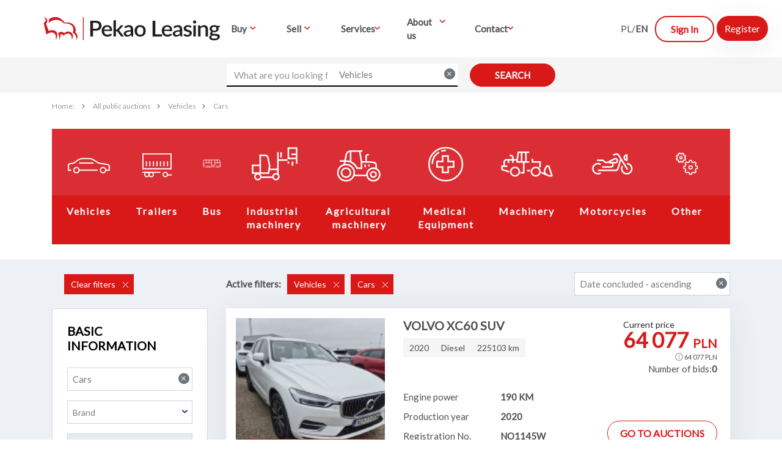

--- FILE ---
content_type: text/html; charset=UTF-8
request_url: https://pekaoleasing.poleasingowe.pl/en/auctions/list/pub/all/vehicles/ecr_cartypess
body_size: 36333
content:
<!DOCTYPE html>
<html lang="pl">
<head>
    <title>Post-Leasing Motor Cars - Auctions and Bidding - Poleasingowe.pl</title>
    <meta charset="utf-8">
    <meta name="viewport" content="width=device-width, initial-scale=1, shrink-to-fit=no">
    <meta http-equiv="x-ua-compatible" content="ie=edge">
    <meta name="_token" content="[base64]" />
    <meta name="description" content="Poleasingowe.pl - Największa ilość aukcji sprzętu poleasingowego z różnych firm w Polsce: samochody osobowe i ciężarowe, naczepy, maszyny i urządzenia różnego typu... Sprawdź jak niskie mogą być ceny!">
    <meta name="keywords" content="" />
    <meta name="author" content="">
    <link rel="canonical" href="https://poleasingowe.pl/en/auctions/list/pub/all/vehicles/ecr_cartypess" />

    <!-- Google Tag Manager -->
        <script>(function(w,d,s,l,i){w[l]=w[l]||[];w[l].push({'gtm.start':
                    new Date().getTime(),event:'gtm.js'});var f=d.getElementsByTagName(s)[0],
                j=d.createElement(s),dl=l!='dataLayer'?'&l='+l:'';j.async=true;j.src=
                'https://www.googletagmanager.com/gtm.js?id='+i+dl;f.parentNode.insertBefore(j,f);
            })(window,document,'script','dataLayer','GTM-WQX6DJN');</script>
        <!-- End Google Tag Manager -->
    
    <link rel="stylesheet" href="/build/css-min/frontend-ecr-init-styles-39b15b4e33.css">

    <link rel="preconnect" href="https://fonts.googleapis.com">
    <link rel="preconnect" href="https://fonts.gstatic.com" crossorigin>
    <link href="https://fonts.googleapis.com/css2?family=Poppins:wght@100;400;500;600;700;900&display=swap">

    <link rel="stylesheet" href="/build/css-min/frontend-ecr-vendor-f52c17a5fb.css">
    <link rel="stylesheet" href="/build/css-min/frontend-ecr-f7e6ace482.css">

            <link rel="stylesheet" href="/build/css-min/frontend-forms-ecr-7deabee430.css">
    
    <script>
    var calcRateUrl = '';
    var calcRateContactUrl = '';
    var csrfToken = 'EAeBjdfMSE4AdBdSoooadhwRtQv9BBrWGKBL6x5E';
    var calcRateWindowsTitle = 'Calculate the leasing installment';
    var calcRateCommError = 'Our server temporarily misses. Please try again or contact us by phone.';
    var calcRateContactValidationInfo = 'Please complete all fields.';
    var calcRateContactSuccess = 'Message was sent';
    var calcRateContactCommError = 'Sorry, but it looks like our server is not responding. Please try again later.';
</script>



    <!-- INDEX  -->
    <link rel="alternate" href="https://pekaoleasing.poleasingowe.pl/pl/auctions/list/pub/all/vehicles/ecr_cartypess" hreflang="pl" />
    <link rel="alternate" href="https://pekaoleasing.poleasingowe.pl/en/auctions/list/pub/all/vehicles/ecr_cartypess" hreflang="en" />

    <!-- favicons-->
<link rel="apple-touch-icon" sizes="57x57" href="/img/themes/ecr/v4/favicon/apple-icon-57x57.png">
<link rel="apple-touch-icon" sizes="60x60" href="/img/themes/ecr/v4/favicon/apple-icon-60x60.png">
<link rel="apple-touch-icon" sizes="72x72" href="/img/themes/ecr/v4/favicon/apple-icon-72x72.png">
<link rel="apple-touch-icon" sizes="76x76" href="/img/themes/ecr/v4/favicon/apple-icon-76x76.png">
<link rel="apple-touch-icon" sizes="114x114" href="/img/themes/ecr/v4/favicon/apple-icon-114x114.png">
<link rel="apple-touch-icon" sizes="120x120" href="/img/themes/ecr/v4/favicon/apple-icon-120x120.png">
<link rel="apple-touch-icon" sizes="144x144" href="/img/themes/ecr/v4/favicon/apple-icon-144x144.png">
<link rel="apple-touch-icon" sizes="152x152" href="/img/themes/ecr/v4/favicon/apple-icon-152x152.png">
<link rel="apple-touch-icon" sizes="180x180" href="/img/themes/ecr/v4/favicon/apple-icon-180x180.png">
<link rel="icon" type="image/png" sizes="192x192" href="/img/themes/ecr/v4/favicon/android-icon-192x192.png">
<link rel="icon" type="image/png" sizes="32x32" href="/img/themes/ecr/v4/favicon/favicon-32x32.png">
<link rel="icon" type="image/png" sizes="96x96" href="/img/themes/ecr/v4/favicon/favicon-96x96.png">
<link rel="icon" type="image/png" sizes="16x16" href="/img/themes/ecr/v4/favicon/favicon-16x16.png">
<link rel="manifest" href="/img/themes/ecr/v4/favicon/manifest.json">
<meta name="msapplication-TileColor" content="#ffffff">
<meta name="msapplication-TileImage" content="/img/themes/ecr/v4/favicon/ms-icon-144x144.png">
<meta name="theme-color" content="#ffffff">

                                                    

    <noscript><meta http-equiv="refresh" content="0; URL=/no-script"/></noscript>

    <style>
    @media (max-width: 991px) {
        .header-ctas-wrapper {
            bottom: 80px !important;
        }

        .top-menu {
            max-height: 75% !important;
            overflow: auto !important;
        }
    }

    .header-mid-scection{
        letter-spacing:0;
    }



    .bg-dark-wrapper {
        padding: 60px 50px 40px;
        background-image: url(https://poleasingowe.pl/blog/wp-content/themes/poleasingowepl/assets/img/3.0-dark-bg.svg);
        background-size: cover;
        background-repeat: no-repeat;
    }

    .about-stats-item {
        display: flex;
        justify-content: center;
        gap: 20px;
        align-items: center;
        color: #fff;
        margin-bottom: 35px;
        font-size: 16px;
        font-weight: 500;
        line-height: 24px;
        height: 160px;
    }

    .about-stats-text {
        display: flex;
        flex-direction: column;
    }

    .about-stats-text--custom {
        display: block;
    }

    .about-stats-item strong {
        font-size: 36px;
        font-style: normal;
        font-weight: 700;
        line-height: 42px;
    }
</style>
            <link rel="stylesheet" href="/variants/pekaoleasing/css/_addons.css?v=3.5.0">
    
    
    <script src="/build/js-min/frontend-ecr-vendor-419f19f77b.js"></script>
    <script defer src="/build/js-min/frontend-ecr-vendor-2-06791dc373.js"></script>

    <!-- page scripts bootstrap before: start -->
<script>
    /// GLOBAL CONFIG
    ///
            var APP_CONFIG = { NOT_AUTH: true };
    
    /// alpinejs init
    ///
    if (window.pageInitAlpineJsInitFunction) {
        document.addEventListener('alpine:init', window.pageInitAlpineJsInitFunction)
    }

    if (window.pageInitAlpineJsInitalizedFunction) {
        document.addEventListener('alpine:initialized', window.pageInitAlpineJsInitalizedFunction);
    }
</script>

<script type="application/javascript">
        function getBrowserInfo() {
            const userAgent = navigator.userAgent;
            let browserName, fullVersion;

            if (userAgent.indexOf("OPR") > -1) {
                browserName = "Opera";
                fullVersion = userAgent.substring(userAgent.indexOf("OPR") + 4);
            } else if (userAgent.indexOf("Chrome") > -1 && userAgent.indexOf("Edg") === -1 && userAgent.indexOf("OPR") === -1) {
                browserName = "Chrome";
                fullVersion = userAgent.substring(userAgent.indexOf("Chrome") + 7);
            } else if (userAgent.indexOf("Firefox") > -1) {
                browserName = "Firefox";
                fullVersion = userAgent.substring(userAgent.indexOf("Firefox") + 8);
            } else if (userAgent.indexOf("Safari") > -1 && userAgent.indexOf("Chrome") === -1) {
                browserName = "Safari";
                fullVersion = userAgent.substring(userAgent.indexOf("Version") + 8);
            } else if (userAgent.indexOf("Edg") > -1) {
                browserName = "Edge";
                fullVersion = userAgent.substring(userAgent.indexOf("Edg") + 4);
            } else {
                return { name: "unknown", version: "0" };
            }

            const version = parseFloat(fullVersion.split(" ")[0]);
            return { name: browserName, version: version };
        }

        function validateBrowser(minVersions) {
            const browserInfo = getBrowserInfo();
            const minVersion = minVersions[browserInfo.name];

            if (!minVersion) {
                console.warn("Unknown browser detected or unsupported.");
                return false;
            }

            if (browserInfo.version < minVersion) {
                console.warn(
                    `Your ${browserInfo.name} version (${browserInfo.version}) is below the minimum required version (${minVersion}).`
                );
                return false;
            }

            return true;
        }
        const minVersions = {
                            Chrome: 110,
                            Firefox: 120,
                            Safari: 15,
                            Opera: 110,
                            Edge: 120,
                    }

        function addHtmlToFirstElementByClass(className, htmlContent) {
            const element = document.querySelector(`${className}`);
            if (element) {
                element.innerHTML += htmlContent;
            }
        }

        document.addEventListener('DOMContentLoaded', function() {
            if (!validateBrowser(minVersions))
            {
                                var topHeaderCssClass = '.top-wrapper-container';
                
                addHtmlToFirstElementByClass(topHeaderCssClass, `<div class="row">
                <div class="col-12 alert alert-danger">
                <button type="button" class="close pull-right" data-dismiss="alert" aria-label="Close">
                <span aria-hidden="true">×</span>
                </button>
                    <small><b>UWAGA:</b>&nbsp;Twoja przeglądarka internetowa nie spełnia minimalnych wymagań (
                        'Chrome' wersja 110 ,
                                    'Firefox' wersja 120 ,
                                    'Safari' wersja 15 ,
                                    'Opera' wersja 110 ,
                                    'Edge' wersja 120 
            ) i w związku z tym funkcjonalności portalu (w szczególności licytacja) mogą nie działać w sposób prawidłowy. Więcej informacji znajdziesz na stronie <a href="/pl/pages/regulations" target="blank">regulaminu<a/>.</small>
                </div>
                </div>`
                );
            }
        });

    </script>

<!-- page scripts bootstrap before: end -->    
        <script src="https://pekaoleasing.poleasingowe.pl/js-localization/localization.js"></script>
    <script src="https://pekaoleasing.poleasingowe.pl/js-localization/messages"></script>

    
    <script>
        Lang.setLocale("en");
    </script>

</head>


<body class="page-dark pekaoleasing" id="main-container">
<div class="main-wrapper bg-lightgrey">

    <!-- Google Tag Manager (noscript) -->
        <noscript><iframe src="https://www.googletagmanager.com/ns.html?id=GTM-WQX6DJN"
                          height="0" width="0" style="display:none;visibility:hidden"></iframe></noscript>
        <!-- End Google Tag Manager (noscript) -->

    
    <!-- NAV  -->
    <div class="top-wrapper-container">
    <div class="top-header bg-white">
        <div class="row">
            <div class="overlay"></div>
            <div class="menu-button">
                <div class="bar"></div>
                <div class="bar"></div>
                <div class="bar"></div>
            </div>
            <div class="col-auto d-flex align-items-center mr-3">
                <!-- logo -->
                                    <a href="/">
                        <!-- logo -->
                                                                                                                        <img src="/variants/pekaoleasing/img/logo.svg" alt="Poleasingowe" style="max-height: 50px !important;" />
                                                                                                        </a>
                            </div>
            <div class="col justify-content-between top-search-container d-lg-flex">
                <ul class="top-menu" style="z-index: 9999999 !important;">
                    <li class="has-submenu"><span>Buy</span>
                        <ul class="submenu">
                            <li><a href="https://pekaoleasing.poleasingowe.pl/en/auctions/list/pub/all/vehicles">Vehicles</a></li>
                            
                            
                        <li><a href="https://pekaoleasing.poleasingowe.pl/en/auctions/list/pub/all/ecr_trailers1">Trailers</a></li>
                            
                        <li><a href="https://pekaoleasing.poleasingowe.pl/en/auctions/list/pub/all/ecr_bus">Bus</a></li>
                            
                            
                            
                            
                        <li><a href="https://pekaoleasing.poleasingowe.pl/en/auctions/list/pub/all/ecr_industrial">Industrial machinery</a></li>
                            
                            
                            
                            
                            
                        <li><a href="https://pekaoleasing.poleasingowe.pl/en/auctions/list/pub/all/ecr_agricultural">Agricultural machinery</a></li>
                            
                        <li><a href="https://pekaoleasing.poleasingowe.pl/en/auctions/list/pub/all/ecr_medic">Medical Equipment</a></li>
                            
                            
                        <li><a href="https://pekaoleasing.poleasingowe.pl/en/auctions/list/pub/all/ecr_machinery">Machinery</a></li>
                            
                            
                            
                        <li><a href="https://pekaoleasing.poleasingowe.pl/en/auctions/list/pub/all/ecr_motorcycles">Motorcycles</a></li>
                            
                            
                        <li><a href="https://pekaoleasing.poleasingowe.pl/en/auctions/list/pub/all/ecr_other1">Other</a></li>
            











                        </ul>
                    </li>

                                            <li class="has-submenu"><span>Sell</span>
                            <ul class="submenu">
                                <li><a href="/blog/wystaw-flote">We will buy your fleet</a>
                                </li>
                                <li><a href="/blog/zostaw-auto-w-rozliczeniu">Leave the car in the settlement</a>
                                </li>
                            </ul>
                        </li>
                    
                                            <li class="has-submenu"><span>Services</span>
                            <ul class="submenu">
                                <li><a href="/blog/finansowanie">Financing</a>

                                </li>
                                <li><a href="/blog/wykup-gwarancje">Car warranty</a>

                                </li>
                                <li><a href="/blog/ubezpiecz-samochod">Insurance</a>

                                </li>
                                <li><a href="/blog/wideoinspekcja/">Video inspection</a>

                                </li>
                                <li><a href="/blog/dostarczymy-pod-twoj-dom">We will deliver to your home</a>

                                </li>
                                <li><a href="/blog/skaner-360">Carscanner 360</a>

                                </li>
                                <li><a href="/blog/autodna">AutoDNA</a>

                                </li>
                                <li><a href="/blog/autotesto">Autotesto</a>

                                </li>
                            </ul>
                        </li>
                    
                                            <li class="has-submenu"><span>About us</span>
                            <ul class="submenu">
                                <li><a href="https://poleasingowe.pl/blog/o-nas/">About firm</a>

                                </li>
                                <li><a href="/blog">Blog</a>

                                </li>
                                <li><a href="https://poleasingowe.pl/blog/csr">CSR</a>

                                </li>
                            </ul>
                        </li>
                    
                    <li class="has-submenu"><span>Contact</span>
                        <ul class="submenu">
                            <li><a href="/pages/contact">Contact us</a>

                            </li>
                                                        <li><a href="https://pekaoleasing.poleasingowe.pl/en/bidder-panel/account/register-business">Register account</a>
                            </li>
                            
                            <li><a href="/pages/freq-questions">FAQ</a>
                            </li>
                        </ul>
                    </li>

                </ul>
            </div>

            <div class="col-auto ml-auto header-ctas-wrapper d-lg-flex">
                <div class="align-items-center d-flex px-3 py-2">
                                                                                                                    
                                    <a href="https://pekaoleasing.poleasingowe.pl/pl/auctions/list/pub/all/vehicles/ecr_cartypess">PL</a>
                                                                    
                                                                                                 / 
                                    <a href="https://pekaoleasing.poleasingowe.pl/en/auctions/list/pub/all/vehicles/ecr_cartypess"><strong>EN</strong></a>
                                                                    
                            
                </div>

                                    <!-- guest user -->

                    <!-- login / register -->
                    <nav class="navbar navbar-expand px-0 px-md-2 mt-2 mt-sm-0 py-0">
                        <ul class="navbar-nav flex-fill nav-fill">
                            <li class="mr-3 nav-item"><a class="nav-link btn btn-border px-4" href="https://pekaoleasing.poleasingowe.pl/en/bidder-panel/login">Sign In</a>
                            </li>
                            <li class="nav-item"> <a class="nav-link btn btn-link" href="https://pekaoleasing.poleasingowe.pl/en/bidder-panel/account/register-business">
                                    <span>Register</span>
                                </a>
                            </li>
                        </ul>
                    </nav>
                            </div>
        </div>
    </div>



    <!-- search form -->
    <form id="topSearchFormSimple3" method="GET">
        <div class="top-search">
            <div class="input-group">
                <input id="search_text3" class="form-control" type="text"
                       placeholder="What are you looking for?"
                       aria-label="What are you looking for?"
                       value="">
                <div class="input-group-append">
                    <select id="search_text_options3" class="input-group-text form-control select2"
                            data-allow-clear="true"
                            data-placeholder="All">
                        <option value="" data-cid="">All</option>
                                                                                                                        <option value="vehicles"
                                            data-cid="vehicles"
                                            data-cname="Vehicles" \
                                            selected
                                    >
                                        Vehicles
                                    </option>
                                                                                                                                                                                            <option value="ecr_trailers1"
                                            data-cid="ecr_trailers1"
                                            data-cname="Trailers" \
                                            
                                    >
                                        Trailers
                                    </option>
                                                                                                                                <option value="ecr_bus"
                                            data-cid="ecr_bus"
                                            data-cname="Bus" \
                                            
                                    >
                                        Bus
                                    </option>
                                                                                                                                                                                                                                                                                                                    <option value="ecr_industrial"
                                            data-cid="ecr_industrial"
                                            data-cname="Industrial machinery" \
                                            
                                    >
                                        Industrial machinery
                                    </option>
                                                                                                                                                                                                                                                                                                                                                                                <option value="ecr_agricultural"
                                            data-cid="ecr_agricultural"
                                            data-cname="Agricultural machinery" \
                                            
                                    >
                                        Agricultural machinery
                                    </option>
                                                                                                                                <option value="ecr_medic"
                                            data-cid="ecr_medic"
                                            data-cname="Medical Equipment" \
                                            
                                    >
                                        Medical Equipment
                                    </option>
                                                                                                                                                                                            <option value="ecr_machinery"
                                            data-cid="ecr_machinery"
                                            data-cname="Machinery" \
                                            
                                    >
                                        Machinery
                                    </option>
                                                                                                                                                                                                                                                        <option value="ecr_motorcycles"
                                            data-cid="ecr_motorcycles"
                                            data-cname="Motorcycles" \
                                            
                                    >
                                        Motorcycles
                                    </option>
                                                                                                                                                                                            <option value="ecr_other1"
                                            data-cid="ecr_other1"
                                            data-cname="Other" \
                                            
                                    >
                                        Other
                                    </option>
                                                                                                        </select>
                </div>
            </div>
            <input class="ico-search" type="submit" value="Search">
        </div>
    </form>

</div>


    <!-- page top content -->
    	
    <!--[if lt IE 8]>
    <div class="alert alert-warning">
        <strong>You are using an outdated browser. Please upgrade your browser to improve your experience.</strong>
    </div>
    <![endif]-->

                <!-- page top messages -->
            <div id="page_message_container_bid_root" class="bg-white pt-4 d-none mt-2">
    <div class="container">
        <div class="row" id="page_message_container_bid">
        </div>
    </div>
</div>

    
<div id="ajax-alert"></div>
    
    <!-- main content -->
    
			<!-- lista aukcji -->


<div class="bg-white pt-4 mt-2">
    <div class="container listing-categories">
        <div class="row">
            <!-- breadcrumb -->

    <div class="col-12">
        <nav aria-label="breadcrumb">
            <ol class="breadcrumb px-0">
                                    <li class="breadcrumb-item "><a href="/">Home:&nbsp;</a></li><li class="breadcrumb-item "><a href="https://pekaoleasing.poleasingowe.pl/en/auctions/list/pub/all">All public auctions</a></li><li class="breadcrumb-item "><a href="https://pekaoleasing.poleasingowe.pl/en/auctions/list/pub/all/vehicles">Vehicles</a></li><li class="breadcrumb-item "><a href="https://pekaoleasing.poleasingowe.pl/en/auctions/list/pub/all/vehicles/ecr_cartypess">Cars</a></li>
                            </ol>
        </nav>
    </div>
        </div>

                    <!-- top categories -->
            <div class="row">
                <div class="col-12 mb-4">
                    <div class="swiper-container swiper-images-variable-width with-active-element swiper-multiple-images border-bottom px-4" data-space-between="40" data-max-elements="9">
                        <div class="swiper-wrapper">

                                                                                                
                                        <div class="swiper-slide active">
                                            <div class="image d-flex align-items-center">
                                                    <!-- samochody -->
    <svg class="mx-auto" xmlns="http://www.w3.org/2000/svg" width="93" height="93" viewBox="0 0 93 93" fill="none">
        <path d="M26.0787 44.6787H56.2262" stroke="#E42220" stroke-width="2.5" stroke-miterlimit="10"></path>
        <path
                d="M76.0275 65.0224C79.0879 65.0224 81.5688 62.5415 81.5688 59.4812C81.5688 56.4208 79.0879 53.9399 76.0275 53.9399C72.9672 53.9399 70.4863 56.4208 70.4863 59.4812C70.4863 62.5415 72.9672 65.0224 76.0275 65.0224Z"
                stroke="#1F2548" stroke-width="2.5" stroke-miterlimit="10"></path>
        <path
                d="M20.5181 65.0224C23.5785 65.0224 26.0594 62.5415 26.0594 59.4812C26.0594 56.4208 23.5785 53.9399 20.5181 53.9399C17.4578 53.9399 14.9769 56.4208 14.9769 59.4812C14.9769 62.5415 17.4578 65.0224 20.5181 65.0224Z"
                stroke="#1F2548" stroke-width="2.5" stroke-miterlimit="10"></path>
        <path
                d="M81.5687 59.4813H88.97V51.5182C88.97 49.7163 87.6719 48.1663 85.87 47.8757L66.7662 44.6982L55.5675 37.7038C53.2231 36.2313 50.4912 35.4563 47.7206 35.4563H32.6662C29.5856 35.4563 26.5825 36.425 24.0637 38.2075L14.9769 44.6982L6.975 46.0351C5.1925 46.3257 3.875 47.8757 3.875 49.6775V59.5007H9.41625"
                stroke="#1F2548" stroke-width="2.5" stroke-miterlimit="10"></path>
        <path d="M26.0787 59.4812H64.9256" stroke="#1F2548" stroke-width="2.5" stroke-miterlimit="10"></path>
    </svg>

                                            </div>
                                            <div class="text d-flex align-items-center category-name">
                                                <a class="mx-auto stretched-link" href="https://pekaoleasing.poleasingowe.pl/en/auctions/list/pub/all/vehicles">Vehicles</a></div>
                                        </div>

                                                                                                                                                                            
                                        <div class="swiper-slide ">
                                            <div class="image d-flex align-items-center">
                                                    <!-- naczepy i przyczepy -->
    <svg class="mx-auto" xmlns="http://www.w3.org/2000/svg" width="93" height="93"
         viewBox="0 0 93 93" fill="none">
        <path d="M65.4875 74.71C68.1626 74.71 70.3312 72.5413 70.3312 69.8662C70.3312 67.1911 68.1626 65.0225 65.4875 65.0225C62.8124 65.0225 60.6437 67.1911 60.6437 69.8662C60.6437 72.5413 62.8124 74.71 65.4875 74.71Z"
              stroke="#1F2548" stroke-width="2.5" stroke-miterlimit="10" />
        <path d="M24.8 74.71C27.4751 74.71 29.6437 72.5413 29.6437 69.8662C29.6437 67.1911 27.4751 65.0225 24.8 65.0225C22.1249 65.0225 19.9562 67.1911 19.9562 69.8662C19.9562 72.5413 22.1249 74.71 24.8 74.71Z"
              stroke="#1F2548" stroke-width="2.5" stroke-miterlimit="10" />
        <path d="M34.4875 74.71C37.1626 74.71 39.3312 72.5413 39.3312 69.8662C39.3312 67.1911 37.1626 65.0225 34.4875 65.0225C31.8124 65.0225 29.6437 67.1911 29.6437 69.8662C29.6437 72.5413 31.8124 74.71 34.4875 74.71Z"
              stroke="#1F2548" stroke-width="2.5" stroke-miterlimit="10" />
        <path d="M80.0187 70.835H70.3312" stroke="#1F2548" stroke-width="2.5"
              stroke-miterlimit="10" />
        <path d="M78.0812 24.335H16.0812V57.2725H78.0812V24.335Z" stroke="#1F2548"
              stroke-width="2.5" stroke-miterlimit="10" />
        <path d="M39.3312 51.46V40.61" stroke="#E42220" stroke-width="2.5" stroke-miterlimit="10"
        />
        <path d="M47.0812 51.46V40.61" stroke="#E42220" stroke-width="2.5" stroke-miterlimit="10"
        />
        <path d="M54.8312 51.46V40.61" stroke="#E42220" stroke-width="2.5" stroke-miterlimit="10"
        />
        <path d="M62.5812 51.46V40.61" stroke="#E42220" stroke-width="2.5" stroke-miterlimit="10"
        />
        <path d="M70.3312 51.46V40.61" stroke="#E42220" stroke-width="2.5" stroke-miterlimit="10"
        />
        <path d="M31.3681 51.46V40.61" stroke="#E42220" stroke-width="2.5" stroke-miterlimit="10"
        />
        <path d="M23.7925 51.46V40.61" stroke="#E42220" stroke-width="2.5" stroke-miterlimit="10"
        />
        <path d="M54.8312 65.0225H14.1437" stroke="#1F2548" stroke-width="2.5"
              stroke-miterlimit="10" />
    </svg>

                                            </div>
                                            <div class="text d-flex align-items-center category-name">
                                                <a class="mx-auto stretched-link" href="https://pekaoleasing.poleasingowe.pl/en/auctions/list/pub/all/ecr_trailers1">Trailers</a></div>
                                        </div>

                                                                                                        
                                        <div class="swiper-slide ">
                                            <div class="image d-flex align-items-center">
                                                    <!-- autobusy -->
    <svg class="mx-auto" xmlns="http://www.w3.org/2000/svg" width="93" height="92"
         viewBox="0 0 93 92" fill="none">
        <path d="M71.2225 64.7258C73.6301 64.7258 75.5818 62.7951 75.5818 60.4133C75.5818 58.0316 73.6301 56.1008 71.2225 56.1008C68.8149 56.1008 66.8631 58.0316 66.8631 60.4133C66.8631 62.7951 68.8149 64.7258 71.2225 64.7258Z"
              stroke="#1F2548" stroke-width="2.5" stroke-miterlimit="10" />
        <path d="M32.9182 64.7258C35.3258 64.7258 37.2775 62.7951 37.2775 60.4133C37.2775 58.0316 35.3258 56.1008 32.9182 56.1008C30.5105 56.1008 28.5588 58.0316 28.5588 60.4133C28.5588 62.7951 30.5105 64.7258 32.9182 64.7258Z"
              stroke="#1F2548" stroke-width="2.5" stroke-miterlimit="10" />
        <path d="M20.7313 64.7258C23.1389 64.7258 25.0906 62.7951 25.0906 60.4133C25.0906 58.0316 23.1389 56.1008 20.7313 56.1008C18.3236 56.1008 16.3719 58.0316 16.3719 60.4133C16.3719 62.7951 18.3236 64.7258 20.7313 64.7258Z"
              stroke="#1F2548" stroke-width="2.5" stroke-miterlimit="10" />
        <path d="M61.6512 61.2759H37.2775" stroke="#1F2548" stroke-width="2.5"
              stroke-miterlimit="10" />
        <path d="M42.8188 42.3391H14.6475" stroke="#1F2548" stroke-width="2.5"
              stroke-miterlimit="10" />
        <path d="M86.5094 42.3391H61.3412" stroke="#1F2548" stroke-width="2.5"
              stroke-miterlimit="10" />
        <path d="M86.025 52.67H80.7938" stroke="#1F2548" stroke-width="2.5" stroke-miterlimit="10"
        />
        <path d="M11.16 52.67H5.92877" stroke="#1F2548" stroke-width="2.5" stroke-miterlimit="10"
        />
        <path d="M11.16 45.77H5.92877" stroke="#1F2548" stroke-width="2.5" stroke-miterlimit="10"
        />
        <path d="M11.16 61.2758H5.92877V31.9892C5.92877 30.0917 7.47877 28.5392 9.41627 28.5392H79.825C81.4138 28.5392 82.8088 29.6125 83.1963 31.1459L85.3856 39.8475C85.7925 41.4959 86.0056 43.1634 86.0056 44.8692V61.2758H75.5625"
              stroke="#1F2548" stroke-width="2.5" stroke-miterlimit="10" />
        <path d="M59.9075 29.9384V54.395H44.2332V29.9959" stroke="#E42220" stroke-width="2.5"
              stroke-miterlimit="10" />
        <path d="M72.0944 28.5583V42.3392" stroke="#1F2548" stroke-width="2.5"
              stroke-miterlimit="10" />
        <path d="M32.0463 28.5583V42.3392" stroke="#1F2548" stroke-width="2.5"
              stroke-miterlimit="10" />
        <path d="M19.8594 28.5583V42.3392" stroke="#1F2548" stroke-width="2.5"
              stroke-miterlimit="10" />
    </svg>

                                            </div>
                                            <div class="text d-flex align-items-center category-name">
                                                <a class="mx-auto stretched-link" href="https://pekaoleasing.poleasingowe.pl/en/auctions/list/pub/all/ecr_bus">Bus</a></div>
                                        </div>

                                                                                                                                                                                                                                                                                                                    
                                        <div class="swiper-slide ">
                                            <div class="image d-flex align-items-center">
                                                    <!-- autobusy -->
    <svg class="mx-auto" xmlns="http://www.w3.org/2000/svg" width="89" height="89"
         viewBox="0 0 89 89" fill="none">
        <path d="M47.6706 70.1987C50.3229 70.1987 52.4729 68.0486 52.4729 65.3964C52.4729 62.7442 50.3229 60.5941 47.6706 60.5941C45.0184 60.5941 42.8683 62.7442 42.8683 65.3964C42.8683 68.0486 45.0184 70.1987 47.6706 70.1987Z"
              stroke="#1F2548" stroke-width="2.5" stroke-miterlimit="10" />
        <path d="M18.0225 70.1987C20.6747 70.1987 22.8248 68.0486 22.8248 65.3964C22.8248 62.7442 20.6747 60.5941 18.0225 60.5941C15.3703 60.5941 13.2202 62.7442 13.2202 65.3964C13.2202 68.0486 15.3703 70.1987 18.0225 70.1987Z"
              stroke="#1F2548" stroke-width="2.5" stroke-miterlimit="10" />
        <path d="M42.8683 66.2679H22.3056" stroke="#1F2548" stroke-width="2.5"
              stroke-miterlimit="10" />
        <path d="M20.4885 30.464H29.7037C32.1327 30.464 34.2465 32.1884 34.71 34.5802L37.3058 47.5223L35.6 59.4446H8.15833"
              stroke="#1F2548" stroke-width="2.5" stroke-miterlimit="10" />
        <path d="M21.9719 58.0354V30.464" stroke="#1F2548" stroke-width="2.5"
              stroke-miterlimit="10" />
        <path d="M36.4714 53.4186H51.9352" stroke="#1F2548" stroke-width="2.5"
              stroke-miterlimit="10" />
        <path d="M81.6204 18.5416H67.9923V35.5814H81.6204V18.5416Z" stroke="#E42220"
              stroke-width="2.5" stroke-miterlimit="10" />
        <path d="M56.07 25.365V33.8756" stroke="#1F2548" stroke-width="2.5" stroke-miterlimit="10"
        />
        <path d="M50.9525 25.365L50.8042 61.7808" stroke="#1F2548" stroke-width="2.5"
              stroke-miterlimit="10" />
        <path d="M50.5631 38.1587H66.6202" stroke="#1F2548" stroke-width="2.5"
              stroke-miterlimit="10" />
        <path d="M73.1098 28.7582H80.2298" stroke="#E42220" stroke-width="2.5"
              stroke-miterlimit="10" />
        <path d="M67.9923 40.699V44.1106" stroke="#E42220" stroke-width="2.5"
              stroke-miterlimit="10" />
        <path d="M81.6204 36.972V44.1106" stroke="#E42220" stroke-width="2.5"
              stroke-miterlimit="10" />
        <path d="M74.8156 40.699V47.5223" stroke="#E42220" stroke-width="2.5"
              stroke-miterlimit="10" />
        <path d="M21.2487 46.8363H8.15833" stroke="#1F2548" stroke-width="2.5"
              stroke-miterlimit="10" />
        <path d="M9.54895 59.5187V46.9104" stroke="#1F2548" stroke-width="2.5"
              stroke-miterlimit="10" />
    </svg>

                                            </div>
                                            <div class="text d-flex align-items-center category-name">
                                                <a class="mx-auto stretched-link" href="https://pekaoleasing.poleasingowe.pl/en/auctions/list/pub/all/ecr_industrial">Industrial machinery</a></div>
                                        </div>

                                                                                                                                                                                                                                                                                                                                                                                        
                                        <div class="swiper-slide ">
                                            <div class="image d-flex align-items-center">
                                                    <!-- maszyny rolnicze -->
    <svg class="mx-auto" xmlns="http://www.w3.org/2000/svg" width="89" height="88"
         viewBox="0 0 89 88" fill="none">
        <path d="M22.4169 72.1233C29.8308 72.1233 35.841 66.1806 35.841 58.85C35.841 51.5193 29.8308 45.5767 22.4169 45.5767C15.0029 45.5767 8.99271 51.5193 8.99271 58.85C8.99271 66.1806 15.0029 72.1233 22.4169 72.1233Z"
              stroke="#1F2548" stroke-width="2.5" stroke-miterlimit="10" />
        <path d="M67.1579 72.1233C72.9232 72.1233 77.5969 67.5021 77.5969 61.8016C77.5969 56.1011 72.9232 51.48 67.1579 51.48C61.3926 51.48 56.719 56.1011 56.719 61.8016C56.719 67.5021 61.3926 72.1233 67.1579 72.1233Z"
              stroke="#1F2548" stroke-width="2.5" stroke-miterlimit="10" />
        <path d="M22.4169 66.22C26.5335 66.22 29.8706 62.9203 29.8706 58.85C29.8706 54.7796 26.5335 51.48 22.4169 51.48C18.3003 51.48 14.9631 54.7796 14.9631 58.85C14.9631 62.9203 18.3003 66.22 22.4169 66.22Z"
              stroke="#1F2548" stroke-width="2.5" stroke-miterlimit="10" />
        <path d="M67.1579 66.22C69.6258 66.22 71.6265 64.2418 71.6265 61.8016C71.6265 59.3615 69.6258 57.3833 67.1579 57.3833C64.69 57.3833 62.6894 59.3615 62.6894 61.8016C62.6894 64.2418 64.69 66.22 67.1579 66.22Z"
              stroke="#1F2548" stroke-width="2.5" stroke-miterlimit="10" />
        <path d="M71.6264 51.48V46.53C71.6264 44.2933 69.9392 42.4233 67.7142 42.1483L63.3939 41.6167C60.9464 41.305 58.4619 41.1583 55.9958 41.1583H47.7819"
              stroke="#1F2548" stroke-width="2.5" stroke-miterlimit="10" />
        <path d="M34.3392 63.2683H56.719" stroke="#1F2548" stroke-width="2.5"
              stroke-miterlimit="10" />
        <path d="M47.7633 52.8184V41.1584L44.7781 23.4484" stroke="#1F2548" stroke-width="2.5"
              stroke-miterlimit="10" />
        <path d="M11.9594 39.6733H22.3983C30.464 39.6733 37.38 44.55 40.3096 51.48H47.7633"
              stroke="#1F2548" stroke-width="2.5" stroke-miterlimit="10" />
        <path d="M49.2652 23.4484H30.019C26.459 23.4484 23.3996 25.9234 22.7135 29.37L19.4317 45.5767"
              stroke="#1F2548" stroke-width="2.5" stroke-miterlimit="10" />
        <path d="M55.2171 39.8567V32.3034C55.2171 30.6717 56.5521 29.3517 58.2023 29.3517H59.6856"
              stroke="#E42220" stroke-width="2.5" stroke-miterlimit="10" />
        <path d="M29.8706 41.1584V23.4484" stroke="#1F2548" stroke-width="2.5"
              stroke-miterlimit="10" />
        <path d="M53.7338 45.5767V49.995" stroke="#E42220" stroke-width="2.5"
              stroke-miterlimit="10" />
        <path d="M59.7042 45.5767V48.5283" stroke="#E42220" stroke-width="2.5"
              stroke-miterlimit="10" />
    </svg>

                                            </div>
                                            <div class="text d-flex align-items-center category-name">
                                                <a class="mx-auto stretched-link" href="https://pekaoleasing.poleasingowe.pl/en/auctions/list/pub/all/ecr_agricultural">Agricultural machinery</a></div>
                                        </div>

                                                                                                        
                                        <div class="swiper-slide ">
                                            <div class="image d-flex align-items-center">
                                                    <!-- sprzet medyczny -->
    <svg class="mx-auto" xmlns="http://www.w3.org/2000/svg" width="85" height="84"
         viewBox="0 0 85 84" fill="none">
        <path d="M27.2708 38.4475H36.3906V29.4525H45.4927V38.4475H54.6125V47.46L45.4927 47.4425V56.455H36.3906V47.4425L27.2708 47.46V38.4475Z"
              stroke="#1F2548" stroke-width="2.5" stroke-miterlimit="10" />
        <path d="M41.5792 70.0175C56.6991 70.0175 68.9563 57.9045 68.9563 42.9625C68.9563 28.0204 56.6991 15.9075 41.5792 15.9075C26.4592 15.9075 14.2021 28.0204 14.2021 42.9625C14.2021 57.9045 26.4592 70.0175 41.5792 70.0175Z"
              stroke="#1F2548" stroke-width="2.5" stroke-miterlimit="10" />
        <path d="M42.0219 20.335C39.2948 20.335 36.6917 20.825 34.2833 21.6825"
              stroke="#E42220" stroke-width="2.5" stroke-miterlimit="10" />
        <path d="M19.5854 42.49C19.5854 34.335 24.0302 27.2125 30.6708 23.38"
              stroke="#E42220" stroke-width="2.5" stroke-miterlimit="10" />
    </svg>

                                            </div>
                                            <div class="text d-flex align-items-center category-name">
                                                <a class="mx-auto stretched-link" href="https://pekaoleasing.poleasingowe.pl/en/auctions/list/pub/all/ecr_medic">Medical Equipment</a></div>
                                        </div>

                                                                                                                                                                            
                                        <div class="swiper-slide ">
                                            <div class="image d-flex align-items-center">
                                                    <!-- sprzet budowlany -->
    <svg class="mx-auto" xmlns="http://www.w3.org/2000/svg" width="89" height="88"
         viewBox="0 0 89 88" fill="none">
        <path d="M34.1167 58.8866H39.3083V41.2683H48.2269" stroke="#1F2548" stroke-width="2.5"
              stroke-miterlimit="10" />
        <path d="M49.7844 55.3667H44.6669" stroke="#1F2548" stroke-width="2.5"
              stroke-miterlimit="10" />
        <path d="M12.5712 48.3267H3.67125V53.6067L15.4637 57.4383" stroke="#1F2548"
              stroke-width="2.5" stroke-miterlimit="10" />
        <path d="M42.8683 41.2684V25.41" stroke="#1F2548" stroke-width="2.5" stroke-miterlimit="10"
        />
        <path d="M28.6098 37.7483V41.2683H39.3083" stroke="#1F2548" stroke-width="2.5"
              stroke-miterlimit="10" />
        <path d="M35.7483 25.41V41.2684" stroke="#1F2548" stroke-width="2.5" stroke-miterlimit="10"
        />
        <path d="M53.5669 35.9883V41.2683H66.0454V48.3266L64.8031 50.2149" stroke="#1F2548"
              stroke-width="2.5" stroke-miterlimit="10" />
        <path d="M25.0498 64.1667C28.9821 64.1667 32.1698 61.0148 32.1698 57.1267C32.1698 53.2386 28.9821 50.0867 25.0498 50.0867C21.1175 50.0867 17.9298 53.2386 17.9298 57.1267C17.9298 61.0148 21.1175 64.1667 25.0498 64.1667Z"
              stroke="#1F2548" stroke-width="2.5" stroke-miterlimit="10" />
        <path d="M58.9254 64.1667C62.8577 64.1667 66.0454 61.0148 66.0454 57.1267C66.0454 53.2386 62.8577 50.0867 58.9254 50.0867C54.9932 50.0867 51.8054 53.2386 51.8054 57.1267C51.8054 61.0148 54.9932 64.1667 58.9254 64.1667Z"
              stroke="#1F2548" stroke-width="2.5" stroke-miterlimit="10" />
        <path d="M14.3513 43.0283V37.7483" stroke="#1F2548" stroke-width="2.5"
              stroke-miterlimit="10" />
        <path d="M16.1498 30.6899H17.9298C19.8952 30.6899 21.4898 32.2666 21.4898 34.2099V43.0283"
              stroke="#E42220" stroke-width="2.5" stroke-miterlimit="10" />
        <path d="M85.644 64.185L80.304 48.3267H76.744L74.1667 52.7817C73.0727 54.6883 72.9244 56.98 73.7588 58.9967C74.5931 61.0133 76.3175 62.5533 78.4498 63.1583L82.1025 64.185H85.6625H85.644Z"
              stroke="#1F2548" stroke-width="2.5" stroke-miterlimit="10" />
        <path d="M76.744 62.425L68.0294 58.5017" stroke="#1F2548" stroke-width="2.5"
              stroke-miterlimit="10" />
        <path d="M48.2269 25.41H30.4083L28.6283 37.7484H10.7912C8.82583 37.7484 7.23125 39.325 7.23125 41.2684V48.3084"
              stroke="#1F2548" stroke-width="2.5" stroke-miterlimit="10" />
    </svg>

                                            </div>
                                            <div class="text d-flex align-items-center category-name">
                                                <a class="mx-auto stretched-link" href="https://pekaoleasing.poleasingowe.pl/en/auctions/list/pub/all/ecr_machinery">Machinery</a></div>
                                        </div>

                                                                                                                                                                                                                                                
                                        <div class="swiper-slide ">
                                            <div class="image d-flex align-items-center">
                                                    <!-- motocykle -->
    <svg class="mx-auto" xmlns="http://www.w3.org/2000/svg" width="93" height="93"
         viewBox="0 0 93 93" fill="none">
        <path d="M40.3194 42.5282C39.8738 42.7607 39.6413 43.2644 39.7575 43.7488C39.8738 44.2332 40.3 44.5819 40.8038 44.5819H50.1425C52.0606 44.5819 53.63 43.0319 53.63 41.0944C53.63 39.9707 53.0488 38.9438 52.0994 38.3432C51.15 37.7619 49.9681 37.7038 48.9606 38.2075L40.3194 42.5282Z"
              stroke="#E42220" stroke-width="2.5" stroke-miterlimit="10" />
        <path d="M21.6419 57.0981H50.53C52.3513 57.0981 53.9787 55.8969 54.5212 54.1531L59.1713 39.0212"
              stroke="#1F2548" stroke-width="2.5" stroke-miterlimit="10" />
        <path d="M26.2531 47.3525C24.9356 46.4806 23.3469 45.9575 21.6419 45.9575C17.0306 45.9575 13.3106 49.6969 13.3106 54.2888C13.3106 58.8806 17.05 62.62 21.6419 62.62C23.3469 62.62 24.9356 62.1163 26.2531 61.225"
              stroke="#1F2548" stroke-width="2.5" stroke-miterlimit="10" />
        <path d="M28.3069 51.5375H42.4506C44.1556 51.5375 45.6862 50.4912 46.3256 48.9218V45.9962"
              stroke="#1F2548" stroke-width="2.5" stroke-miterlimit="10" />
        <path d="M38.8469 43.5743L36.4444 44.0006C35.03 44.3493 33.5188 43.9425 32.4919 42.8962L31.2131 41.6175C30.4381 40.8425 29.3725 40.3969 28.2681 40.3969H20.2663"
              stroke="#1F2548" stroke-width="2.5" stroke-miterlimit="10" />
        <path d="M61.7675 50.0069C61.0119 51.2663 60.5662 52.7388 60.5662 54.3082C60.5662 58.9194 64.3056 62.6394 68.8975 62.6394C73.4894 62.6394 77.2288 58.9001 77.2288 54.3082C77.2288 49.7163 73.5863 46.0738 69.0719 45.9769"
              stroke="#1F2548" stroke-width="2.5" stroke-miterlimit="10" />
        <path d="M70.2925 55.7031L55.4706 32.2206C54.405 30.5156 52.2544 29.8375 50.3944 30.5737L46.6744 32.0656"
              stroke="#1F2548" stroke-width="2.5" stroke-miterlimit="10" />
        <path d="M68.9169 32.0657C66.6112 32.0657 64.7512 33.9257 64.7512 36.2313C64.7512 38.5369 66.6112 40.3969 68.9169 40.3969V32.0657Z"
              stroke="#1F2548" stroke-width="2.5" stroke-miterlimit="10" />
    </svg>

                                            </div>
                                            <div class="text d-flex align-items-center category-name">
                                                <a class="mx-auto stretched-link" href="https://pekaoleasing.poleasingowe.pl/en/auctions/list/pub/all/ecr_motorcycles">Motorcycles</a></div>
                                        </div>

                                                                                                                                                                            
                                        <div class="swiper-slide ">
                                            <div class="image d-flex align-items-center">
                                                    <!-- inne -->
    <svg class="mx-auto" xmlns="http://www.w3.org/2000/svg" width="78" height="78"
         viewBox="0 0 78 78" fill="none">
        <path d="M30.9725 51.2199V45.7762L34.8238 45.0937C35.1488 43.8587 35.6363 42.6724 36.27 41.5837L34.32 38.0899L37.7813 34.8724L41.08 36.7737C42.1525 36.1399 43.3388 35.6524 44.59 35.3274L45.2725 31.4762H50.7163L51.3988 35.3274C52.65 35.6524 53.82 36.1562 54.8925 36.7899L58.11 34.5474L61.9613 38.3987L59.7188 41.5999C60.3525 42.6724 60.84 43.8587 61.165 45.1099L65.0163 45.7924V51.2362L61.165 51.9187C60.84 53.1537 60.3525 54.3399 59.7188 55.4287L61.9613 58.6299L58.11 62.4812L54.9088 60.2387C53.8363 60.8724 52.65 61.3599 51.3988 61.6849L50.7163 65.5362H45.2725L44.59 61.6849C43.3388 61.3599 42.1688 60.8562 41.0963 60.2224L37.8788 62.4649L34.0275 58.6137L36.27 55.4124C35.6363 54.3399 35.1488 53.1537 34.8238 51.9024L30.9725 51.2199Z"
              stroke="#1F2548" stroke-width="2.5" stroke-miterlimit="10" />
        <path d="M47.9862 52.7475C50.3376 52.7475 52.2437 50.8414 52.2437 48.49C52.2437 46.1387 50.3376 44.2325 47.9862 44.2325C45.6349 44.2325 43.7287 46.1387 43.7287 48.49C43.7287 50.8414 45.6349 52.7475 47.9862 52.7475Z"
              stroke="#1F2548" stroke-width="2.5" stroke-miterlimit="10" />
        <path d="M20.9625 35.6525L17.5175 34.1575L18.1513 31.5413C17.4525 30.9888 16.835 30.3713 16.3313 29.6725L13.585 29.9488L12.4963 26.8775L14.6088 25.3013C14.495 24.44 14.5275 23.5625 14.6575 22.685L12.415 21.19L13.91 17.745L16.5263 18.3788C17.0788 17.68 17.7125 17.0788 18.4113 16.575L17.875 13.9263L21.3688 12.545L22.7825 14.8363C23.6438 14.7225 24.5213 14.7388 25.3988 14.885L26.8938 12.6425L30.3388 14.1375L29.705 16.7538C30.4038 17.3063 31.0213 17.9238 31.525 18.6225L34.1738 18.0863L35.555 21.58L33.2638 22.9938C33.3775 23.855 33.345 24.7325 33.215 25.61L35.4575 27.105L33.9625 30.55L31.3463 29.9163C30.7938 30.615 30.16 31.2163 29.4613 31.72L29.9975 34.3688L26.5038 35.75L25.09 33.4588C24.2288 33.5725 23.3513 33.5563 22.4738 33.41L20.9788 35.6525H20.9625Z"
              stroke="#E42220" stroke-width="2.5" stroke-miterlimit="10" />
        <path d="M23.92 27.0888C25.5444 27.0888 26.8612 25.772 26.8612 24.1475C26.8612 22.5231 25.5444 21.2063 23.92 21.2063C22.2956 21.2063 20.9787 22.5231 20.9787 24.1475C20.9787 25.772 22.2956 27.0888 23.92 27.0888Z"
              stroke="#1F2548" stroke-width="2.5" stroke-miterlimit="10" />
    </svg>

                                            </div>
                                            <div class="text d-flex align-items-center category-name">
                                                <a class="mx-auto stretched-link" href="https://pekaoleasing.poleasingowe.pl/en/auctions/list/pub/all/ecr_other1">Other</a></div>
                                        </div>

                                                                                                
                        </div>
                    </div>
                    <div class="swiper-button-prev"></div>
                    <div class="swiper-button-next"></div>
                </div>
            </div>
        
    </div>
</div>

<div class="container">

    <!-- filters summary -->
            <div class="row listing-top tsearchform">

    <div class="col-6 col-lg-3 order-1 order-lg-0">
        <div class="filter-actions-wrapper">
            <div class="filter-label filter-label--inverse filter-label--border isActive" onclick="window.removeFilterParam('_all_')">
                Clear filters
            </div>
        </div>
    </div>

    <div class="col-12 col-lg-6 order-2 order-lg-1">
        <div class="filters-active-wrapper"> <strong>Active filters: </strong>
            <div class="filters-active">

                <!-- selected filters -->
                                    <div class="filter-label filter-label--inverse isActive" onclick="window.removeFilterParam('proccat')">
                        Vehicles
                    </div>
                
                                    <div class="filter-label filter-label--inverse isActive" onclick="window.removeFilterParam('procsubcat')">
                        Cars
                    </div>
                
                

                

                
                
                
                
                
                
                                                                                                                                                                                                                                                                                                                                                                                                                                                                                                                                                                                                                                                                                                                                                                                    
                                                                                                                                                                                        
                
                                                    
                
                
                
                
                
                
                
                
                
                
                
            </div>
        </div>
    </div>

    <div class="col-6 col-lg-3 order-0 order-lg-2">
        <div class="d-flex align-items-center">
            <select id="alist-sort" class="ml-auto input-group-text form-control select2 tswitem" data-allow-clear="true" data-placeholder="Sort by">
                <option value="dzr" selected>Date concluded - ascending</option>
                <option value="dzm" >Date concluded - descending</option>
                <option value="cr" >Starting price - ascending</option>
                <option value="cm" >Starting price - descending</option>
                <option value="or" >Offers count - ascending</option>
                <option value="om" >Offers count - descending</option>
            </select>
        </div>
    </div>
</div>

    
    <div class="row ">
        <div class="col-12 text-center d-block d-lg-none">
            <h3 class="d-inline-block header-small mb-4 mt-4 toggler-with-arrow pr-4" data-toggle="collapse" data-target="#filters-show" aria-expanded="true">
                SHOW FILTERS
            </h3>
        </div>

        <!-- left filters -->
        <div class="col-12 col-lg-3 collapsed show" id="filters-show">
                            <form id="topsearchform" method="get" class="listing-filters-box bg-white mb-4 tsearchform" action="https://pekaoleasing.poleasingowe.pl/en/auctions/list/pub/all/vehicles/ecr_cartypess">

            <div class="p-4 border-bottom">
                <h3 class="header-small mb-4 pr-4">
                    BASIC INFORMATION
                </h3>
                <div>

                                            <div class="mb-3">
                            <select name="procsubcat" id="procsubcat"  class="input-group-text form-control select2 search_procsubcat tswitem" data-allow-clear="true"
                                    data-placeholder="Type">
                                                                    <option value="all">Any subcategory</option>
                                
                                                                    <option value="ecr_cartypess" selected>
                                        Cars
                                    </option>
                                                                    <option value="ecr_carbig" >
                                        Lory trucks
                                    </option>
                                                                    <option value="trucks" >
                                        Trucks
                                    </option>
                                                                    <option value="ECR_other" >
                                        Other
                                    </option>
                                                            </select>
                        </div>
                    
                    <div class="mb-3">
                        <select id="mark" name="mark" class="input-group-text form-control select2 tswitem" data-allow-clear="true"
                                data-placeholder="Brand">
                                                            <option selected></option>
                            
                                                            <option value="51843" > AIXAM</option>
                                                            <option value="38965" > MCLAREN</option>
                                                            <option value="43149" > SSANGYONG</option>
                                                            <option value="47790" > WARTBURG</option>
                                                            <option value="9012" >ALFA ROMEO</option>
                                                            <option value="31340" >ALPINA</option>
                                                            <option value="9055" >ASTON MARTIN</option>
                                                            <option value="9084" >AUDI</option>
                                                            <option value="53512" >BAIC</option>
                                                            <option value="9186" >BENTLEY</option>
                                                            <option value="9199" >BMW</option>
                                                            <option value="31348" >BMW ALPINA</option>
                                                            <option value="39328" >CADILLAC</option>
                                                            <option value="9319" >CHEVROLET</option>
                                                            <option value="9383" >CHRYSLER</option>
                                                            <option value="35776" >CI</option>
                                                            <option value="9420" >CITROEN</option>
                                                            <option value="18454" >CITROEN/CARPOL</option>
                                                            <option value="35009" >CUPRA</option>
                                                            <option value="9483" >DACIA</option>
                                                            <option value="9505" >DAEWOO</option>
                                                            <option value="37567" >DAEWOO / FSO</option>
                                                            <option value="9524" >DAIHATSU</option>
                                                            <option value="21116" >DFSK   </option>
                                                            <option value="9554" >DODGE</option>
                                                            <option value="18973" >DS</option>
                                                            <option value="9593" >FERRARI</option>
                                                            <option value="9631" >FIAT</option>
                                                            <option value="9703" >FORD</option>
                                                            <option value="31748" >FORD (USA)</option>
                                                            <option value="44523" >FORD-CNG-TECHNIK</option>
                                                            <option value="9826" >GMC</option>
                                                            <option value="9868" >HONDA</option>
                                                            <option value="9917" >HUMMER</option>
                                                            <option value="9922" >HYUNDAI</option>
                                                            <option value="9979" >INFINITI</option>
                                                            <option value="9998" >ISUZU</option>
                                                            <option value="10006" >IVECO</option>
                                                            <option value="55755" >JAECOO</option>
                                                            <option value="10008" >JAGUAR</option>
                                                            <option value="10036" >JEEP</option>
                                                            <option value="51698" >JINPENG</option>
                                                            <option value="52395" >KGM / SSANGYONG</option>
                                                            <option value="10064" >KIA</option>
                                                            <option value="38826" >KLASSEN</option>
                                                            <option value="18622" >KYMCO</option>
                                                            <option value="38849" >LADA </option>
                                                            <option value="10159" >LANCIA</option>
                                                            <option value="10178" >LAND ROVER</option>
                                                            <option value="22612" >LAND-ROVER</option>
                                                            <option value="33600" >LEVC</option>
                                                            <option value="10199" >LEXUS</option>
                                                            <option value="10237" >LINCOLN</option>
                                                            <option value="11613" >MAN</option>
                                                            <option value="10274" >MASERATI</option>
                                                            <option value="21604" >MAYBACH </option>
                                                            <option value="10304" >MAZDA</option>
                                                            <option value="39129" >MERCEDES AMG</option>
                                                            <option value="10363" >MERCEDES BENZ</option>
                                                            <option value="10499" >MG</option>
                                                            <option value="10516" >MINI</option>
                                                            <option value="31945" >MINI [BMW]</option>
                                                            <option value="19723" >MITSUBISHI</option>
                                                            <option value="10636" >NISSAN</option>
                                                            <option value="10745" >OPEL</option>
                                                            <option value="19424" >OPEL/CARPOL</option>
                                                            <option value="23457" >OPEL/LAMAR</option>
                                                            <option value="10823" >PEUGEOT</option>
                                                            <option value="10925" >PORSCHE</option>
                                                            <option value="24309" >RAM</option>
                                                            <option value="19455" >RANGE ROVER</option>
                                                            <option value="20590" >REANULT</option>
                                                            <option value="10957" >RENAULT</option>
                                                            <option value="20077" >RENAULT/CARPOL</option>
                                                            <option value="11039" >ROLLS ROYCE</option>
                                                            <option value="22825" >ROLLS-ROYCE</option>
                                                            <option value="11053" >ROVER</option>
                                                            <option value="11088" >SAAB</option>
                                                            <option value="11123" >SEAT</option>
                                                            <option value="37701" >SERES</option>
                                                            <option value="54329" >SIGHTSEEING BUSES P3</option>
                                                            <option value="11159" >SKODA</option>
                                                            <option value="44991" >SKYWORTH/SKYWELL</option>
                                                            <option value="11186" >SMART</option>
                                                            <option value="50657" >SSANG YONG</option>
                                                            <option value="11198" >SSANGYONG</option>
                                                            <option value="11208" >SUBARU</option>
                                                            <option value="11245" >SUZUKI</option>
                                                            <option value="20107" >TARPAN </option>
                                                            <option value="11318" >TESLA</option>
                                                            <option value="11321" >TOYOTA</option>
                                                            <option value="11435" >VOLKSWAGEN</option>
                                                            <option value="21505" >VOLKSWAGEN/CARPOL</option>
                                                            <option value="20091" >VOLKWAGEN</option>
                                                            <option value="11517" >VOLVO</option>
                                                            <option value="10526" >W&Oacute;ZEK WIDŁOWY MITSUBISHI</option>
                                                            <option value="18125" >ZXAUTO</option>
                                                    </select>
                    </div>

                                            <div class="mb-3">
                            <select id="model" name="model"  class="input-group-text form-control select2 tswitem" data-allow-clear="true" disabled
                                    data-placeholder="Model">
                            </select>
                        </div>
                    
                    <div class="row mb-4">
                        <div class="col-6">
                            <select id="prod_year_from" name="prod_year_from" class="input-group-text form-control select2 tswitem" data-append="" data-allow-clear="true"
                                    data-placeholder="Prod. year from" >
                                <option value="" selected></option>
                                                                                                        <option value="2026" >2026</option>
                                                                                                                                            <option value="2025" >2025</option>
                                                                                                                                            <option value="2024" >2024</option>
                                                                                                                                            <option value="2023" >2023</option>
                                                                                                                                            <option value="2022" >2022</option>
                                                                                                                                            <option value="2021" >2021</option>
                                                                                                                                            <option value="2020" >2020</option>
                                                                                                                                            <option value="2019" >2019</option>
                                                                                                                                            <option value="2018" >2018</option>
                                                                                                                                            <option value="2017" >2017</option>
                                                                                                                                            <option value="2016" >2016</option>
                                                                                                                                            <option value="2015" >2015</option>
                                                                                                                                            <option value="2014" >2014</option>
                                                                                                                                            <option value="2013" >2013</option>
                                                                                                                                            <option value="2012" >2012</option>
                                                                                                                                            <option value="2011" >2011</option>
                                                                                                                                            <option value="2010" >2010</option>
                                                                                                                                            <option value="2009" >2009</option>
                                                                                                                                            <option value="2008" >2008</option>
                                                                                                                                            <option value="2007" >2007</option>
                                                                                                                                            <option value="2006" >2006</option>
                                                                                                                                            <option value="2005" >2005</option>
                                                                                                                                            <option value="2004" >2004</option>
                                                                                                                                            <option value="2003" >2003</option>
                                                                                                </select>
                        </div>
                        <div class="col-6">
                            <select id="prod_year_to" name="prod_year_to" class="input-group-text form-control select2 tswitem" data-append=""
                                    data-allow-clear="true" data-placeholder="Prod. year to" >
                                <option value="" selected></option>
                                                                                                            <option value="2026" >2026</option>
                                                                                                                                                <option value="2025" >2025</option>
                                                                                                                                                <option value="2024" >2024</option>
                                                                                                                                                <option value="2023" >2023</option>
                                                                                                                                                <option value="2022" >2022</option>
                                                                                                                                                <option value="2021" >2021</option>
                                                                                                                                                <option value="2020" >2020</option>
                                                                                                                                                <option value="2019" >2019</option>
                                                                                                                                                <option value="2018" >2018</option>
                                                                                                                                                <option value="2017" >2017</option>
                                                                                                                                                <option value="2016" >2016</option>
                                                                                                                                                <option value="2015" >2015</option>
                                                                                                                                                <option value="2014" >2014</option>
                                                                                                                                                <option value="2013" >2013</option>
                                                                                                                                                <option value="2012" >2012</option>
                                                                                                                                                <option value="2011" >2011</option>
                                                                                                                                                <option value="2010" >2010</option>
                                                                                                                                                <option value="2009" >2009</option>
                                                                                                                                                <option value="2008" >2008</option>
                                                                                                                                                <option value="2007" >2007</option>
                                                                                                                                                <option value="2006" >2006</option>
                                                                                                                                                <option value="2005" >2005</option>
                                                                                                                                                <option value="2004" >2004</option>
                                                                                                                                                <option value="2003" >2003</option>
                                                                                                </select>
                        </div>
                    </div>

                    <div class="row mb-3">
                        <div class="col-6">
                            <select name="price_from" id="price_from" class="input-group-text form-control select2 tswitem" data-type="number"
                                    data-append=" zł" data-tags="true" data-allow-clear="true" data-placeholder="Price from">
                                <option value="" selected></option>
                                <option value="5000" >5 000 zł</option>
                                <option value="10000" >10 000 zł</option>
                                <option value="15000" >15 000 zł</option>
                                <option value="20000" >20 000 zł</option>
                                                            </select>
                        </div>
                        <div class="col-6">
                            <select name="price_to" id="price_to" class="input-group-text form-control select2 tswitem" data-type="number"
                                    data-append=" zł" data-tags="true" data-allow-clear="true" data-placeholder="Price to">
                                <option value="" selected></option>
                                <option value="5000" >5 000 zł</option>
                                <option value="10000" >10 000 zł</option>
                                <option value="15000" >15 000 zł</option>
                                <option value="20000" >20 000 zł</option>
                                                            </select>
                        </div>
                    </div>

                                            <div class="mb-3">
                            <select name="fueltype" id="fueltype"  class="input-group-text form-control select2 tswitem" data-allow-clear="true"
                                    data-placeholder="Fuel type">
                                                                    <option selected></option>
                                
                                                                    <option value="220" >Benzine</option>
                                                                    <option value="218" >Benzine + gas</option>
                                                                    <option value="53574" >Benzyna + LPG</option>
                                                                    <option value="39357" >CNG</option>
                                                                    <option value="24437" >D + CNG</option>
                                                                    <option value="219" >Diesel</option>
                                                                    <option value="216" >Electric</option>
                                                                    <option value="39280" >HYBRYDA PLUG-IN</option>
                                                                    <option value="48444" >Hybrid plug-in benzine</option>
                                                                    <option value="48443" >Hybrid plug-in diesel</option>
                                                                    <option value="215" >Hybrid/benzine</option>
                                                                    <option value="39397" >Hybryda/Diesel</option>
                                                                    <option value="42793" >Hybryda/benzyna/LPG</option>
                                                                    <option value="25035" >LNG</option>
                                                                    <option value="46979" >LNG D</option>
                                                                    <option value="34095" >P+CNG</option>
                                                            </select>
                        </div>

                        <div class="mb-3">
                            <select name="capacity" id="capacity" class="input-group-text form-control select2 tswitem" data-allow-clear="true"
                                    data-placeholder="Engine Capacity">
                                <option value="" selected></option>
                                <option value="r1" >To 1000</option>
                                <option value="r2" >1000 - 2000</option>
                                <option value="r3" >2000 - 3000</option>
                                <option value="r4" >Above 3000</option>
                            </select>
                        </div>

                        <div class="mb-3">
                            <select name="doors" id="doors" class="input-group-text form-control select2 tswitem" data-allow-clear="true"
                                    data-placeholder="Doors count">
                                <option value="" selected></option>
                                                                    <option value="23" >2/3</option>
                                                                    <option value="45" >4/5</option>
                                                                    <option value="67" >6/7</option>
                                                            </select>
                        </div>
                                    </div>
            </div>

                        <div class="p-4 border-bottom">
                <h3 class="header-small mb-4 pr-4">
                    Colour
                </h3>
                <div>
                    <div class="mb-3">
                        <select id="colour" name="colour" class="input-group-text form-control select2 tswitem" data-allow-clear="true"
                                data-placeholder="Kolor">
                            <option value="" selected></option>
                                                            <option value="313" >
                                    Blue
                                </option>
                                                            <option value="14457" >
                                    Burgundy color
                                </option>
                                                            <option value="31668" >
                                    Inny kolor
                                </option>
                                                            <option value="19834" >
                                    Purple
                                </option>
                                                            <option value="312" >
                                    Red
                                </option>
                                                            <option value="314" >
                                    White
                                </option>
                                                            <option value="311" >
                                    Yellow
                                </option>
                                                            <option value="11713" >
                                    beige
                                </option>
                                                            <option value="21472" >
                                    blue
                                </option>
                                                            <option value="11716" >
                                    brown
                                </option>
                                                            <option value="11714" >
                                    creamy
                                </option>
                                                            <option value="3344" >
                                    czarny
                                </option>
                                                            <option value="11712" >
                                    gold
                                </option>
                                                            <option value="11718" >
                                    graphite
                                </option>
                                                            <option value="11615" >
                                    gray
                                </option>
                                                            <option value="11715" >
                                    green
                                </option>
                                                            <option value="11717" >
                                    navy blue
                                </option>
                                                            <option value="3715" >
                                    orange
                                </option>
                                                            <option value="3363" >
                                    srebrny
                                </option>
                                                            <option value="39135" >
                                    Ż&oacute;łty
                                </option>
                                                    </select>
                    </div>
                </div>
            </div>
            
            <div class="p-4 border-bottom">
                <h3 class="header-small mb-4 pr-4">
                    Auction informations
                </h3>
                <div>
                    <div class="row">
                        <div class="col-10 pr-0">
                            <div class="mb-3">
                                <select id="ts" class="input-group-text form-control select2 tswitem" data-allow-clear="true"
                                        data-placeholder="Type of sale">
                                    <option value="all" selected>Any type of sale</option>
                                    <option value="pack" >Package</option>
                                    <option value="bn" >Buy now</option>
                                    <option value="la" >Automatic auction</option>
                                    <option value="lm" >Manual auction</option>
                                    <option value="so" >Bidding sale</option>
                                    <option value="adv" >External ad</option>
                                </select>
                            </div>
                        </div>
                    </div>

                    
                    <div class="mb-3">
                        <select id="parking" class="input-group-text form-control select2 tswitem" data-allow-clear="true"
                                data-placeholder="Localization">
                            <option value="" selected></option>
                                                            <option value="17" >dolnośląskie</option>
                                                            <option value="18" >kujawsko-pomorskie</option>
                                                            <option value="19" >lubelskie</option>
                                                            <option value="20" >lubuskie</option>
                                                            <option value="21" >mazowieckie</option>
                                                            <option value="22" >małopolskie</option>
                                                            <option value="23" >opolskie</option>
                                                            <option value="24" >podkarpackie</option>
                                                            <option value="25" >podlaskie</option>
                                                            <option value="26" >pomorskie</option>
                                                            <option value="27" >warmińsko-mazurskie</option>
                                                            <option value="28" >wielkopolskie</option>
                                                            <option value="29" >zachodniopomorskie</option>
                                                            <option value="30" >ł&oacute;dzkie</option>
                                                            <option value="31" >śląskie</option>
                                                            <option value="32" >świętokrzyskie</option>
                                                    </select>
                    </div>

                    <div class="row mb-2">
                        <div class="col-12">
                            <div class="filter-labels">
                                <div class="filter-label new_auction_ctrl ">
                                    New auction
                                </div>

                                <div class="filter-label special_auction_ctrl ">
                                    Special auction
                                </div>
                                <div class="filter-label bid_guarantee_ctrl ">
                                    Bid guarantee
                                </div>
                                <div class="filter-label auctions_for_persons_ctrl ">
                                    Auctions for persons
                                </div>
                            </div>
                        </div>
                    </div>
                </div>
            </div>

    <input type="hidden" id="hid_mainprodcat" name="mainprodcat" value="vehicles" />
    <input type="hidden" id="hid_vendor" name="vendor" value="all" />
    <input type="hidden" id="hid_model" name="model" value="" />
    <input type="hidden" id="hid_mark" name="mark" value="" />
    <input type="hidden" id="hid_ts" name="ts" value="all" />
    <input type="hidden" id="hid_exposed" name="exposed" value="all" />
    <input type="hidden" id="hid_finishdt" name="finishdt" value="all" />
    <input type="hidden" id="hid_parking" name="parking" value="" />
    <input type="hidden" id="hid_fueltype" name="fueltype" value="all" />
    <input type="hidden" id="hid_gearbox" name="gearbox" value="all" />
    <input type="hidden" id="hid_capacity" name="capacity" value="" />
    <input type="hidden" id="hid_body" name="body" value="" />
    <input type="hidden" id="hid_doors" name="doors" value="" />
    <input type="hidden" id="hid_seats" name="seats" value="" />

    <input type="hidden" id="hid_commision" name="commision" value="all" />
    <input type="hidden" id="hid_damaged" name="damaged" value="" />
    <input type="hidden" id="hid_prodchange" name="prodchange" value="all" />

    <input type="hidden" id="hid_new_auction" name="new_auction" value="" />
    <input type="hidden" id="hid_special_auction" name="special_auction" value="" />
    <input type="hidden" id="hid_bid_guarantee" name="bid_guarantee" value="" />
    <input type="hidden" id="hid_auctions_for_persons" name="auctions_for_persons" value="" />

    <input type="hidden" id="hid_list_sort" name="list_sort" value="dzr" />
    <input type="hidden" id="hid_list_pagesize" name="list_pagesize" value="10" />

</form>



                    </div>

        <!-- auctions list -->
        <div class="col-12 col-lg-9">
            <!-- list/grid items -->
<div class="row list-container display-rows" >

    <!-- auction source desc - top separator -->
                    
    <!-- brak rezultatow -->
    <!-- komunikat gdy brak rekordow -->

        
                                    
                                    <!-- list/grid item -->
<div class="auction-element pb-4 marquee-on-hover-container">
    <div class="box h-100 bg-white p-3 align-content-start">
        <div class="row h-100">

            <div class="image-container">
                <a href="https://pekaoleasing.poleasingowe.pl/en/auctions/details/volvo-xc60-suv/9pmn6k59">
                    <div class="image"
                         style="background-image: url(https://pekaoleasing.poleasingowe.pl/images/list_f9f2a93f-9605-42ac-bb4a-791ae3e7488b_193.png)">
                    </div>
                                                                                                                                                <div class="listing-image-label listing-image-label--bottom">
                                    <div class="filter-label filter-label--inverse">AUCTION WITH COMMISSION</div>
                                </div>
                                                                        
                </a>
            </div>

            <div class="primary-container d-flex flex-column">
                <h2 class="header-small d-inline-block marquee-on-hover">
                    <a href="https://pekaoleasing.poleasingowe.pl/en/auctions/details/volvo-xc60-suv/9pmn6k59">
                        <span>VOLVO XC60 SUV</span>
                    </a>
                </h2>

                
                <!-- top attributes -->
                <div class="filter-labels">
                                            <div class="filter-label">2020</div>
                                                                <div class="filter-label">Diesel</div>
                                                                <div class="filter-label">225103 km</div>
                                    </div>

                <!-- list item prod attributes -->
                <div class="listing-box-lines">
                                            <div class="listing-box-line">
                            <div class="line-title">Engine power</div>
                            <div class="line-value">190 KM</div>
                        </div>
                                            <div class="listing-box-line">
                            <div class="line-title">Production year</div>
                            <div class="line-value">2020</div>
                        </div>
                                            <div class="listing-box-line">
                            <div class="line-title">Registration No.</div>
                            <div class="line-value">NO1145W</div>
                        </div>
                                            <div class="listing-box-line">
                            <div class="line-title">Localization</div>
                            <div class="line-value">Gr&oacute;jec, Metalowa 10</div>
                        </div>
                                    </div>

            </div>

            <div class="secondary-container d-flex flex-column">
                    <div class="top">
                        <div class="top-container"> <span class="listing-price-label">Current price</span>
                            <span class="listing-price">64 077
                              <span class="listing-price-currency">PLN</span>
                            </span>

                            <div class="omnibus-list"> <span>64 077 PLN</span>
                                <span class="omnibus-tooltip">Lowest price for 30 days</span>
                            </div>

                            <span
                                    class="listing-box-line">
                                                        <div class="line-title">Number of bids:</div>
                                                        <div class="line-value">0</div>
                            </span>
                        </div>
                    </div>

                    <div class="buttons-container">
                        
                        
                        <a class="btn btn-primary w-100 mb-3" href="https://pekaoleasing.poleasingowe.pl/en/auctions/details/volvo-xc60-suv/9pmn6k59">
                            GO TO AUCTIONS
                        </a>
                        <div class="w-100 d-flex justify-content-center align-items-center">
                            <svg xmlns="http://www.w3.org/2000/svg" width="23" height="21" viewBox="0 0 23 21"
                                 fill="none">
                                <g clip-path="url(#clip0_945_2242)">
                                    <mask id="mask0_945_2242" style="mask-type:luminance" maskUnits="userSpaceOnUse"
                                          x="0" y="0" width="23" height="21">
                                        <path d="M23 0H0V21H23V0Z" fill="white" />
                                    </mask>
                                    <g mask="url(#mask0_945_2242)">
                                        <path d="M11.5 3.23753C16.0503 3.23753 19.7395 6.90074 19.7395 11.419C19.7395 15.9373 16.0503 19.6005 11.5 19.6005C6.94968 19.6005 3.26048 15.9373 3.26048 11.419C3.26048 9.24849 4.12896 7.16749 5.67456 5.6346C7.21832 4.09806 9.31408 3.2357 11.5 3.23753ZM1.85104 11.419C1.85104 16.7101 6.17136 21 11.5 21C16.8286 21 21.149 16.7101 21.149 11.419C21.149 6.1279 16.8286 1.83801 11.5 1.83801C6.17136 1.83801 1.85104 6.1279 1.85104 11.419Z"
                                              fill="#212952" />
                                        <path d="M1.2032 5.78788L5.82896 1.1947C6.10496 0.920643 6.10496 0.478499 5.82896 0.204443C5.55296 -0.0696126 5.10768 -0.0696126 4.83168 0.204443L0.205917 4.79945C-0.0700834 5.0735 -0.0700834 5.51565 0.205917 5.7897C0.481917 6.06376 0.927197 6.06376 1.2032 5.7897V5.78788Z"
                                              fill="#E52020" />
                                        <path d="M18.1663 0.204565C17.8903 -0.0694906 17.445 -0.0694906 17.169 0.204565C16.893 0.478621 16.893 0.920765 17.169 1.19482L21.7948 5.788C22.0708 6.06206 22.5161 6.06206 22.7921 5.788C23.0681 5.51394 23.0681 5.0718 22.7921 4.79774L18.1663 0.204565Z"
                                              fill="#E52020" />
                                    </g>
                                    <path d="M10.8045 11.5104C10.8063 11.5305 10.8082 11.5506 10.8118 11.5707C10.8174 11.5926 10.8247 11.6145 10.8321 11.6365C10.8394 11.6584 10.845 11.6803 10.8542 11.7004C10.8634 11.7205 10.8744 11.7388 10.8854 11.7589C10.8965 11.779 10.9057 11.7991 10.9186 11.8173C10.9314 11.8356 10.9462 11.852 10.9609 11.8685C10.9756 11.8868 10.9903 11.905 11.0069 11.9196C11.0216 11.9343 11.0382 11.9452 11.0529 11.958C11.0731 11.9745 11.0952 11.9909 11.1173 12.0073C11.121 12.0092 11.1246 12.0128 11.1283 12.0147L16.111 15.0768C16.4422 15.2814 16.8765 15.1809 17.0826 14.8539C17.2886 14.525 17.1874 14.0938 16.8581 13.8892C16.8581 13.8892 16.8544 13.8892 16.8544 13.8874L12.2047 11.0299V7.43792C12.2047 7.05058 11.8882 6.73816 11.5 6.73816C11.1118 6.73816 10.7953 7.05241 10.7953 7.43792V11.419C10.7953 11.419 10.7953 11.4282 10.7953 11.4318C10.7953 11.4574 10.799 11.4848 10.8026 11.5104H10.8045Z"
                                          fill="#E52020" />
                                </g>
                                <defs>
                                    <clipPath id="clip0_945_2242">
                                        <rect width="23" height="21" fill="white" />
                                    </clipPath>
                                </defs>
                            </svg>

                            <span class="listing-box-time">
                                                                                                            23 hours 
                                        <span>(2026-01-19)<span>
                                                                                                </span>
                        </div>
                    </div>
                </div>

            </div>
    </div>
</div>
                            
                
    
                                    
                                    <!-- list/grid item -->
<div class="auction-element pb-4 marquee-on-hover-container">
    <div class="box h-100 bg-white p-3 align-content-start">
        <div class="row h-100">

            <div class="image-container">
                <a href="https://pekaoleasing.poleasingowe.pl/en/auctions/details/peugeot-508-combi/9oo6j5x9">
                    <div class="image"
                         style="background-image: url(https://pekaoleasing.poleasingowe.pl/images/list_85289d0e-e8f0-4f56-92f6-519275f0b849_193.png)">
                    </div>
                                                                                                                                                <div class="listing-image-label listing-image-label--bottom">
                                    <div class="filter-label filter-label--inverse">AUCTION WITH COMMISSION</div>
                                </div>
                                                                        
                </a>
            </div>

            <div class="primary-container d-flex flex-column">
                <h2 class="header-small d-inline-block marquee-on-hover">
                    <a href="https://pekaoleasing.poleasingowe.pl/en/auctions/details/peugeot-508-combi/9oo6j5x9">
                        <span>PEUGEOT 508 COMBI</span>
                    </a>
                </h2>

                
                <!-- top attributes -->
                <div class="filter-labels">
                                            <div class="filter-label">2022</div>
                                                                <div class="filter-label">Hybrid/benzine</div>
                                                                <div class="filter-label">155230 km</div>
                                    </div>

                <!-- list item prod attributes -->
                <div class="listing-box-lines">
                                            <div class="listing-box-line">
                            <div class="line-title">Engine power</div>
                            <div class="line-value">181 KM</div>
                        </div>
                                            <div class="listing-box-line">
                            <div class="line-title">Production year</div>
                            <div class="line-value">2022</div>
                        </div>
                                            <div class="listing-box-line">
                            <div class="line-title">Registration No.</div>
                            <div class="line-value">OP9150R</div>
                        </div>
                                            <div class="listing-box-line">
                            <div class="line-title">Localization</div>
                            <div class="line-value">Gr&oacute;jec, Metalowa 10</div>
                        </div>
                                    </div>

            </div>

            <div class="secondary-container d-flex flex-column">
                    <div class="top">
                        <div class="top-container"> <span class="listing-price-label">Current price</span>
                            <span class="listing-price">60 467
                              <span class="listing-price-currency">PLN</span>
                            </span>

                            <div class="omnibus-list"> <span>60 467 PLN</span>
                                <span class="omnibus-tooltip">Lowest price for 30 days</span>
                            </div>

                            <span
                                    class="listing-box-line">
                                                        <div class="line-title">Number of bids:</div>
                                                        <div class="line-value">0</div>
                            </span>
                        </div>
                    </div>

                    <div class="buttons-container">
                        
                        
                        <a class="btn btn-primary w-100 mb-3" href="https://pekaoleasing.poleasingowe.pl/en/auctions/details/peugeot-508-combi/9oo6j5x9">
                            GO TO AUCTIONS
                        </a>
                        <div class="w-100 d-flex justify-content-center align-items-center">
                            <svg xmlns="http://www.w3.org/2000/svg" width="23" height="21" viewBox="0 0 23 21"
                                 fill="none">
                                <g clip-path="url(#clip0_945_2242)">
                                    <mask id="mask0_945_2242" style="mask-type:luminance" maskUnits="userSpaceOnUse"
                                          x="0" y="0" width="23" height="21">
                                        <path d="M23 0H0V21H23V0Z" fill="white" />
                                    </mask>
                                    <g mask="url(#mask0_945_2242)">
                                        <path d="M11.5 3.23753C16.0503 3.23753 19.7395 6.90074 19.7395 11.419C19.7395 15.9373 16.0503 19.6005 11.5 19.6005C6.94968 19.6005 3.26048 15.9373 3.26048 11.419C3.26048 9.24849 4.12896 7.16749 5.67456 5.6346C7.21832 4.09806 9.31408 3.2357 11.5 3.23753ZM1.85104 11.419C1.85104 16.7101 6.17136 21 11.5 21C16.8286 21 21.149 16.7101 21.149 11.419C21.149 6.1279 16.8286 1.83801 11.5 1.83801C6.17136 1.83801 1.85104 6.1279 1.85104 11.419Z"
                                              fill="#212952" />
                                        <path d="M1.2032 5.78788L5.82896 1.1947C6.10496 0.920643 6.10496 0.478499 5.82896 0.204443C5.55296 -0.0696126 5.10768 -0.0696126 4.83168 0.204443L0.205917 4.79945C-0.0700834 5.0735 -0.0700834 5.51565 0.205917 5.7897C0.481917 6.06376 0.927197 6.06376 1.2032 5.7897V5.78788Z"
                                              fill="#E52020" />
                                        <path d="M18.1663 0.204565C17.8903 -0.0694906 17.445 -0.0694906 17.169 0.204565C16.893 0.478621 16.893 0.920765 17.169 1.19482L21.7948 5.788C22.0708 6.06206 22.5161 6.06206 22.7921 5.788C23.0681 5.51394 23.0681 5.0718 22.7921 4.79774L18.1663 0.204565Z"
                                              fill="#E52020" />
                                    </g>
                                    <path d="M10.8045 11.5104C10.8063 11.5305 10.8082 11.5506 10.8118 11.5707C10.8174 11.5926 10.8247 11.6145 10.8321 11.6365C10.8394 11.6584 10.845 11.6803 10.8542 11.7004C10.8634 11.7205 10.8744 11.7388 10.8854 11.7589C10.8965 11.779 10.9057 11.7991 10.9186 11.8173C10.9314 11.8356 10.9462 11.852 10.9609 11.8685C10.9756 11.8868 10.9903 11.905 11.0069 11.9196C11.0216 11.9343 11.0382 11.9452 11.0529 11.958C11.0731 11.9745 11.0952 11.9909 11.1173 12.0073C11.121 12.0092 11.1246 12.0128 11.1283 12.0147L16.111 15.0768C16.4422 15.2814 16.8765 15.1809 17.0826 14.8539C17.2886 14.525 17.1874 14.0938 16.8581 13.8892C16.8581 13.8892 16.8544 13.8892 16.8544 13.8874L12.2047 11.0299V7.43792C12.2047 7.05058 11.8882 6.73816 11.5 6.73816C11.1118 6.73816 10.7953 7.05241 10.7953 7.43792V11.419C10.7953 11.419 10.7953 11.4282 10.7953 11.4318C10.7953 11.4574 10.799 11.4848 10.8026 11.5104H10.8045Z"
                                          fill="#E52020" />
                                </g>
                                <defs>
                                    <clipPath id="clip0_945_2242">
                                        <rect width="23" height="21" fill="white" />
                                    </clipPath>
                                </defs>
                            </svg>

                            <span class="listing-box-time">
                                                                                                            23 hours 
                                        <span>(2026-01-19)<span>
                                                                                                </span>
                        </div>
                    </div>
                </div>

            </div>
    </div>
</div>
                            
                
    
                                    
                                    <!-- list/grid item -->
<div class="auction-element pb-4 marquee-on-hover-container">
    <div class="box h-100 bg-white p-3 align-content-start">
        <div class="row h-100">

            <div class="image-container">
                <a href="https://pekaoleasing.poleasingowe.pl/en/auctions/details/kia-sorento-suv/1l26lx8e">
                    <div class="image"
                         style="background-image: url(https://pekaoleasing.poleasingowe.pl/images/list_a0d70067-dcb9-4d81-8e08-d539d161446f_193.png)">
                    </div>
                                                                                                                                                <div class="listing-image-label listing-image-label--bottom">
                                    <div class="filter-label filter-label--inverse">AUCTION WITH COMMISSION</div>
                                </div>
                                                                        
                </a>
            </div>

            <div class="primary-container d-flex flex-column">
                <h2 class="header-small d-inline-block marquee-on-hover">
                    <a href="https://pekaoleasing.poleasingowe.pl/en/auctions/details/kia-sorento-suv/1l26lx8e">
                        <span>KIA SORENTO SUV</span>
                    </a>
                </h2>

                
                <!-- top attributes -->
                <div class="filter-labels">
                                            <div class="filter-label">2022</div>
                                                                <div class="filter-label">Diesel</div>
                                                                <div class="filter-label">236419 km</div>
                                    </div>

                <!-- list item prod attributes -->
                <div class="listing-box-lines">
                                            <div class="listing-box-line">
                            <div class="line-title">Engine power</div>
                            <div class="line-value">193 KM</div>
                        </div>
                                            <div class="listing-box-line">
                            <div class="line-title">Production year</div>
                            <div class="line-value">2022</div>
                        </div>
                                            <div class="listing-box-line">
                            <div class="line-title">Registration No.</div>
                            <div class="line-value">CB452NY</div>
                        </div>
                                            <div class="listing-box-line">
                            <div class="line-title">Localization</div>
                            <div class="line-value">Gr&oacute;jec, Metalowa 10</div>
                        </div>
                                    </div>

            </div>

            <div class="secondary-container d-flex flex-column">
                    <div class="top">
                        <div class="top-container"> <span class="listing-price-label">Current price</span>
                            <span class="listing-price">78 517
                              <span class="listing-price-currency">PLN</span>
                            </span>

                            <div class="omnibus-list"> <span>78 517 PLN</span>
                                <span class="omnibus-tooltip">Lowest price for 30 days</span>
                            </div>

                            <span
                                    class="listing-box-line">
                                                        <div class="line-title">Number of bids:</div>
                                                        <div class="line-value">0</div>
                            </span>
                        </div>
                    </div>

                    <div class="buttons-container">
                        
                        
                        <a class="btn btn-primary w-100 mb-3" href="https://pekaoleasing.poleasingowe.pl/en/auctions/details/kia-sorento-suv/1l26lx8e">
                            GO TO AUCTIONS
                        </a>
                        <div class="w-100 d-flex justify-content-center align-items-center">
                            <svg xmlns="http://www.w3.org/2000/svg" width="23" height="21" viewBox="0 0 23 21"
                                 fill="none">
                                <g clip-path="url(#clip0_945_2242)">
                                    <mask id="mask0_945_2242" style="mask-type:luminance" maskUnits="userSpaceOnUse"
                                          x="0" y="0" width="23" height="21">
                                        <path d="M23 0H0V21H23V0Z" fill="white" />
                                    </mask>
                                    <g mask="url(#mask0_945_2242)">
                                        <path d="M11.5 3.23753C16.0503 3.23753 19.7395 6.90074 19.7395 11.419C19.7395 15.9373 16.0503 19.6005 11.5 19.6005C6.94968 19.6005 3.26048 15.9373 3.26048 11.419C3.26048 9.24849 4.12896 7.16749 5.67456 5.6346C7.21832 4.09806 9.31408 3.2357 11.5 3.23753ZM1.85104 11.419C1.85104 16.7101 6.17136 21 11.5 21C16.8286 21 21.149 16.7101 21.149 11.419C21.149 6.1279 16.8286 1.83801 11.5 1.83801C6.17136 1.83801 1.85104 6.1279 1.85104 11.419Z"
                                              fill="#212952" />
                                        <path d="M1.2032 5.78788L5.82896 1.1947C6.10496 0.920643 6.10496 0.478499 5.82896 0.204443C5.55296 -0.0696126 5.10768 -0.0696126 4.83168 0.204443L0.205917 4.79945C-0.0700834 5.0735 -0.0700834 5.51565 0.205917 5.7897C0.481917 6.06376 0.927197 6.06376 1.2032 5.7897V5.78788Z"
                                              fill="#E52020" />
                                        <path d="M18.1663 0.204565C17.8903 -0.0694906 17.445 -0.0694906 17.169 0.204565C16.893 0.478621 16.893 0.920765 17.169 1.19482L21.7948 5.788C22.0708 6.06206 22.5161 6.06206 22.7921 5.788C23.0681 5.51394 23.0681 5.0718 22.7921 4.79774L18.1663 0.204565Z"
                                              fill="#E52020" />
                                    </g>
                                    <path d="M10.8045 11.5104C10.8063 11.5305 10.8082 11.5506 10.8118 11.5707C10.8174 11.5926 10.8247 11.6145 10.8321 11.6365C10.8394 11.6584 10.845 11.6803 10.8542 11.7004C10.8634 11.7205 10.8744 11.7388 10.8854 11.7589C10.8965 11.779 10.9057 11.7991 10.9186 11.8173C10.9314 11.8356 10.9462 11.852 10.9609 11.8685C10.9756 11.8868 10.9903 11.905 11.0069 11.9196C11.0216 11.9343 11.0382 11.9452 11.0529 11.958C11.0731 11.9745 11.0952 11.9909 11.1173 12.0073C11.121 12.0092 11.1246 12.0128 11.1283 12.0147L16.111 15.0768C16.4422 15.2814 16.8765 15.1809 17.0826 14.8539C17.2886 14.525 17.1874 14.0938 16.8581 13.8892C16.8581 13.8892 16.8544 13.8892 16.8544 13.8874L12.2047 11.0299V7.43792C12.2047 7.05058 11.8882 6.73816 11.5 6.73816C11.1118 6.73816 10.7953 7.05241 10.7953 7.43792V11.419C10.7953 11.419 10.7953 11.4282 10.7953 11.4318C10.7953 11.4574 10.799 11.4848 10.8026 11.5104H10.8045Z"
                                          fill="#E52020" />
                                </g>
                                <defs>
                                    <clipPath id="clip0_945_2242">
                                        <rect width="23" height="21" fill="white" />
                                    </clipPath>
                                </defs>
                            </svg>

                            <span class="listing-box-time">
                                                                                                            23 hours 
                                        <span>(2026-01-19)<span>
                                                                                                </span>
                        </div>
                    </div>
                </div>

            </div>
    </div>
</div>
                            
                
    
                                    
                                    <!-- list/grid item -->
<div class="auction-element pb-4 marquee-on-hover-container">
    <div class="box h-100 bg-white p-3 align-content-start">
        <div class="row h-100">

            <div class="image-container">
                <a href="https://pekaoleasing.poleasingowe.pl/en/auctions/details/audi-sq7-suv/14mp7or1">
                    <div class="image"
                         style="background-image: url(https://pekaoleasing.poleasingowe.pl/images/list_079882fe-5358-49e3-b632-4f29264589ab_193.png)">
                    </div>
                                                                                                                                                <div class="listing-image-label listing-image-label--bottom">
                                    <div class="filter-label filter-label--inverse">AUCTION WITH COMMISSION</div>
                                </div>
                                                                        
                </a>
            </div>

            <div class="primary-container d-flex flex-column">
                <h2 class="header-small d-inline-block marquee-on-hover">
                    <a href="https://pekaoleasing.poleasingowe.pl/en/auctions/details/audi-sq7-suv/14mp7or1">
                        <span>AUDI SQ7  SUV</span>
                    </a>
                </h2>

                
                <!-- top attributes -->
                <div class="filter-labels">
                                            <div class="filter-label">2022</div>
                                                                <div class="filter-label">Benzine</div>
                                                                <div class="filter-label">158352 km</div>
                                    </div>

                <!-- list item prod attributes -->
                <div class="listing-box-lines">
                                            <div class="listing-box-line">
                            <div class="line-title">Engine power</div>
                            <div class="line-value">507 KM</div>
                        </div>
                                            <div class="listing-box-line">
                            <div class="line-title">Production year</div>
                            <div class="line-value">2022</div>
                        </div>
                                            <div class="listing-box-line">
                            <div class="line-title">Registration No.</div>
                            <div class="line-value">GD3F498</div>
                        </div>
                                            <div class="listing-box-line">
                            <div class="line-title">Localization</div>
                            <div class="line-value">Gr&oacute;jec, Metalowa 10</div>
                        </div>
                                    </div>

            </div>

            <div class="secondary-container d-flex flex-column">
                    <div class="top">
                        <div class="top-container"> <span class="listing-price-label">Current price</span>
                            <span class="listing-price">184 335
                              <span class="listing-price-currency">PLN</span>
                            </span>

                            <div class="omnibus-list"> <span>184 335 PLN</span>
                                <span class="omnibus-tooltip">Lowest price for 30 days</span>
                            </div>

                            <span
                                    class="listing-box-line">
                                                        <div class="line-title">Number of bids:</div>
                                                        <div class="line-value">0</div>
                            </span>
                        </div>
                    </div>

                    <div class="buttons-container">
                        
                        
                        <a class="btn btn-primary w-100 mb-3" href="https://pekaoleasing.poleasingowe.pl/en/auctions/details/audi-sq7-suv/14mp7or1">
                            GO TO AUCTIONS
                        </a>
                        <div class="w-100 d-flex justify-content-center align-items-center">
                            <svg xmlns="http://www.w3.org/2000/svg" width="23" height="21" viewBox="0 0 23 21"
                                 fill="none">
                                <g clip-path="url(#clip0_945_2242)">
                                    <mask id="mask0_945_2242" style="mask-type:luminance" maskUnits="userSpaceOnUse"
                                          x="0" y="0" width="23" height="21">
                                        <path d="M23 0H0V21H23V0Z" fill="white" />
                                    </mask>
                                    <g mask="url(#mask0_945_2242)">
                                        <path d="M11.5 3.23753C16.0503 3.23753 19.7395 6.90074 19.7395 11.419C19.7395 15.9373 16.0503 19.6005 11.5 19.6005C6.94968 19.6005 3.26048 15.9373 3.26048 11.419C3.26048 9.24849 4.12896 7.16749 5.67456 5.6346C7.21832 4.09806 9.31408 3.2357 11.5 3.23753ZM1.85104 11.419C1.85104 16.7101 6.17136 21 11.5 21C16.8286 21 21.149 16.7101 21.149 11.419C21.149 6.1279 16.8286 1.83801 11.5 1.83801C6.17136 1.83801 1.85104 6.1279 1.85104 11.419Z"
                                              fill="#212952" />
                                        <path d="M1.2032 5.78788L5.82896 1.1947C6.10496 0.920643 6.10496 0.478499 5.82896 0.204443C5.55296 -0.0696126 5.10768 -0.0696126 4.83168 0.204443L0.205917 4.79945C-0.0700834 5.0735 -0.0700834 5.51565 0.205917 5.7897C0.481917 6.06376 0.927197 6.06376 1.2032 5.7897V5.78788Z"
                                              fill="#E52020" />
                                        <path d="M18.1663 0.204565C17.8903 -0.0694906 17.445 -0.0694906 17.169 0.204565C16.893 0.478621 16.893 0.920765 17.169 1.19482L21.7948 5.788C22.0708 6.06206 22.5161 6.06206 22.7921 5.788C23.0681 5.51394 23.0681 5.0718 22.7921 4.79774L18.1663 0.204565Z"
                                              fill="#E52020" />
                                    </g>
                                    <path d="M10.8045 11.5104C10.8063 11.5305 10.8082 11.5506 10.8118 11.5707C10.8174 11.5926 10.8247 11.6145 10.8321 11.6365C10.8394 11.6584 10.845 11.6803 10.8542 11.7004C10.8634 11.7205 10.8744 11.7388 10.8854 11.7589C10.8965 11.779 10.9057 11.7991 10.9186 11.8173C10.9314 11.8356 10.9462 11.852 10.9609 11.8685C10.9756 11.8868 10.9903 11.905 11.0069 11.9196C11.0216 11.9343 11.0382 11.9452 11.0529 11.958C11.0731 11.9745 11.0952 11.9909 11.1173 12.0073C11.121 12.0092 11.1246 12.0128 11.1283 12.0147L16.111 15.0768C16.4422 15.2814 16.8765 15.1809 17.0826 14.8539C17.2886 14.525 17.1874 14.0938 16.8581 13.8892C16.8581 13.8892 16.8544 13.8892 16.8544 13.8874L12.2047 11.0299V7.43792C12.2047 7.05058 11.8882 6.73816 11.5 6.73816C11.1118 6.73816 10.7953 7.05241 10.7953 7.43792V11.419C10.7953 11.419 10.7953 11.4282 10.7953 11.4318C10.7953 11.4574 10.799 11.4848 10.8026 11.5104H10.8045Z"
                                          fill="#E52020" />
                                </g>
                                <defs>
                                    <clipPath id="clip0_945_2242">
                                        <rect width="23" height="21" fill="white" />
                                    </clipPath>
                                </defs>
                            </svg>

                            <span class="listing-box-time">
                                                                                                            23 hours 
                                        <span>(2026-01-19)<span>
                                                                                                </span>
                        </div>
                    </div>
                </div>

            </div>
    </div>
</div>
                            
                
    
                                    
                                    <!-- list/grid item -->
<div class="auction-element pb-4 marquee-on-hover-container">
    <div class="box h-100 bg-white p-3 align-content-start">
        <div class="row h-100">

            <div class="image-container">
                <a href="https://pekaoleasing.poleasingowe.pl/en/auctions/details/audi-rs-3-sportback-hatchback/e6ynj0v1">
                    <div class="image"
                         style="background-image: url(https://pekaoleasing.poleasingowe.pl/images/list_bd8336cf-5bb6-4005-b98b-05921f617c87_193.png)">
                    </div>
                                                                                                                                                <div class="listing-image-label listing-image-label--bottom">
                                    <div class="filter-label filter-label--inverse">AUCTION WITH COMMISSION</div>
                                </div>
                                                                        
                </a>
            </div>

            <div class="primary-container d-flex flex-column">
                <h2 class="header-small d-inline-block marquee-on-hover">
                    <a href="https://pekaoleasing.poleasingowe.pl/en/auctions/details/audi-rs-3-sportback-hatchback/e6ynj0v1">
                        <span>AUDI RS 3 SPORTBACK HATCHBACK</span>
                    </a>
                </h2>

                
                <!-- top attributes -->
                <div class="filter-labels">
                                            <div class="filter-label">2024</div>
                                                                <div class="filter-label">Benzine</div>
                                                                <div class="filter-label">35212 km</div>
                                    </div>

                <!-- list item prod attributes -->
                <div class="listing-box-lines">
                                            <div class="listing-box-line">
                            <div class="line-title">Engine power</div>
                            <div class="line-value">400 KM</div>
                        </div>
                                            <div class="listing-box-line">
                            <div class="line-title">Production year</div>
                            <div class="line-value">2024</div>
                        </div>
                                            <div class="listing-box-line">
                            <div class="line-title">Registration No.</div>
                            <div class="line-value">LU370SL</div>
                        </div>
                                            <div class="listing-box-line">
                            <div class="line-title">Localization</div>
                            <div class="line-value">Gr&oacute;jec, Metalowa 10</div>
                        </div>
                                    </div>

            </div>

            <div class="secondary-container d-flex flex-column">
                    <div class="top">
                        <div class="top-container"> <span class="listing-price-label">Current price</span>
                            <span class="listing-price">108 300
                              <span class="listing-price-currency">PLN</span>
                            </span>

                            <div class="omnibus-list"> <span>108 300 PLN</span>
                                <span class="omnibus-tooltip">Lowest price for 30 days</span>
                            </div>

                            <span
                                    class="listing-box-line">
                                                        <div class="line-title">Number of bids:</div>
                                                        <div class="line-value">0</div>
                            </span>
                        </div>
                    </div>

                    <div class="buttons-container">
                        
                        
                        <a class="btn btn-primary w-100 mb-3" href="https://pekaoleasing.poleasingowe.pl/en/auctions/details/audi-rs-3-sportback-hatchback/e6ynj0v1">
                            GO TO AUCTIONS
                        </a>
                        <div class="w-100 d-flex justify-content-center align-items-center">
                            <svg xmlns="http://www.w3.org/2000/svg" width="23" height="21" viewBox="0 0 23 21"
                                 fill="none">
                                <g clip-path="url(#clip0_945_2242)">
                                    <mask id="mask0_945_2242" style="mask-type:luminance" maskUnits="userSpaceOnUse"
                                          x="0" y="0" width="23" height="21">
                                        <path d="M23 0H0V21H23V0Z" fill="white" />
                                    </mask>
                                    <g mask="url(#mask0_945_2242)">
                                        <path d="M11.5 3.23753C16.0503 3.23753 19.7395 6.90074 19.7395 11.419C19.7395 15.9373 16.0503 19.6005 11.5 19.6005C6.94968 19.6005 3.26048 15.9373 3.26048 11.419C3.26048 9.24849 4.12896 7.16749 5.67456 5.6346C7.21832 4.09806 9.31408 3.2357 11.5 3.23753ZM1.85104 11.419C1.85104 16.7101 6.17136 21 11.5 21C16.8286 21 21.149 16.7101 21.149 11.419C21.149 6.1279 16.8286 1.83801 11.5 1.83801C6.17136 1.83801 1.85104 6.1279 1.85104 11.419Z"
                                              fill="#212952" />
                                        <path d="M1.2032 5.78788L5.82896 1.1947C6.10496 0.920643 6.10496 0.478499 5.82896 0.204443C5.55296 -0.0696126 5.10768 -0.0696126 4.83168 0.204443L0.205917 4.79945C-0.0700834 5.0735 -0.0700834 5.51565 0.205917 5.7897C0.481917 6.06376 0.927197 6.06376 1.2032 5.7897V5.78788Z"
                                              fill="#E52020" />
                                        <path d="M18.1663 0.204565C17.8903 -0.0694906 17.445 -0.0694906 17.169 0.204565C16.893 0.478621 16.893 0.920765 17.169 1.19482L21.7948 5.788C22.0708 6.06206 22.5161 6.06206 22.7921 5.788C23.0681 5.51394 23.0681 5.0718 22.7921 4.79774L18.1663 0.204565Z"
                                              fill="#E52020" />
                                    </g>
                                    <path d="M10.8045 11.5104C10.8063 11.5305 10.8082 11.5506 10.8118 11.5707C10.8174 11.5926 10.8247 11.6145 10.8321 11.6365C10.8394 11.6584 10.845 11.6803 10.8542 11.7004C10.8634 11.7205 10.8744 11.7388 10.8854 11.7589C10.8965 11.779 10.9057 11.7991 10.9186 11.8173C10.9314 11.8356 10.9462 11.852 10.9609 11.8685C10.9756 11.8868 10.9903 11.905 11.0069 11.9196C11.0216 11.9343 11.0382 11.9452 11.0529 11.958C11.0731 11.9745 11.0952 11.9909 11.1173 12.0073C11.121 12.0092 11.1246 12.0128 11.1283 12.0147L16.111 15.0768C16.4422 15.2814 16.8765 15.1809 17.0826 14.8539C17.2886 14.525 17.1874 14.0938 16.8581 13.8892C16.8581 13.8892 16.8544 13.8892 16.8544 13.8874L12.2047 11.0299V7.43792C12.2047 7.05058 11.8882 6.73816 11.5 6.73816C11.1118 6.73816 10.7953 7.05241 10.7953 7.43792V11.419C10.7953 11.419 10.7953 11.4282 10.7953 11.4318C10.7953 11.4574 10.799 11.4848 10.8026 11.5104H10.8045Z"
                                          fill="#E52020" />
                                </g>
                                <defs>
                                    <clipPath id="clip0_945_2242">
                                        <rect width="23" height="21" fill="white" />
                                    </clipPath>
                                </defs>
                            </svg>

                            <span class="listing-box-time">
                                                                                                            23 hours 
                                        <span>(2026-01-19)<span>
                                                                                                </span>
                        </div>
                    </div>
                </div>

            </div>
    </div>
</div>
                            
                
    
                                    
                                    <!-- list/grid item -->
<div class="auction-element pb-4 marquee-on-hover-container">
    <div class="box h-100 bg-white p-3 align-content-start">
        <div class="row h-100">

            <div class="image-container">
                <a href="https://pekaoleasing.poleasingowe.pl/en/auctions/details/volvo-v90-cross-country-suv/1z38ydx9">
                    <div class="image"
                         style="background-image: url(https://pekaoleasing.poleasingowe.pl/images/list_368aa504-1827-42fc-97ae-7eb714bbafec_193.png)">
                    </div>
                                                                                                                                                <div class="listing-image-label listing-image-label--bottom">
                                    <div class="filter-label filter-label--inverse">AUCTION WITH COMMISSION</div>
                                </div>
                                                                        
                </a>
            </div>

            <div class="primary-container d-flex flex-column">
                <h2 class="header-small d-inline-block marquee-on-hover">
                    <a href="https://pekaoleasing.poleasingowe.pl/en/auctions/details/volvo-v90-cross-country-suv/1z38ydx9">
                        <span>VOLVO V90 CROSS COUNTRY SUV</span>
                    </a>
                </h2>

                
                <!-- top attributes -->
                <div class="filter-labels">
                                            <div class="filter-label">2023</div>
                                                                <div class="filter-label">Diesel</div>
                                                                <div class="filter-label">105961 km</div>
                                    </div>

                <!-- list item prod attributes -->
                <div class="listing-box-lines">
                                            <div class="listing-box-line">
                            <div class="line-title">Engine power</div>
                            <div class="line-value">235 KM</div>
                        </div>
                                            <div class="listing-box-line">
                            <div class="line-title">Production year</div>
                            <div class="line-value">2023</div>
                        </div>
                                            <div class="listing-box-line">
                            <div class="line-title">Registration No.</div>
                            <div class="line-value">RZ447EM</div>
                        </div>
                                            <div class="listing-box-line">
                            <div class="line-title">Localization</div>
                            <div class="line-value">Gr&oacute;jec, Metalowa 10</div>
                        </div>
                                    </div>

            </div>

            <div class="secondary-container d-flex flex-column">
                    <div class="top">
                        <div class="top-container"> <span class="listing-price-label">Current price</span>
                            <span class="listing-price">126 891
                              <span class="listing-price-currency">PLN</span>
                            </span>

                            <div class="omnibus-list"> <span>126 891 PLN</span>
                                <span class="omnibus-tooltip">Lowest price for 30 days</span>
                            </div>

                            <span
                                    class="listing-box-line">
                                                        <div class="line-title">Number of bids:</div>
                                                        <div class="line-value">0</div>
                            </span>
                        </div>
                    </div>

                    <div class="buttons-container">
                        
                        
                        <a class="btn btn-primary w-100 mb-3" href="https://pekaoleasing.poleasingowe.pl/en/auctions/details/volvo-v90-cross-country-suv/1z38ydx9">
                            GO TO AUCTIONS
                        </a>
                        <div class="w-100 d-flex justify-content-center align-items-center">
                            <svg xmlns="http://www.w3.org/2000/svg" width="23" height="21" viewBox="0 0 23 21"
                                 fill="none">
                                <g clip-path="url(#clip0_945_2242)">
                                    <mask id="mask0_945_2242" style="mask-type:luminance" maskUnits="userSpaceOnUse"
                                          x="0" y="0" width="23" height="21">
                                        <path d="M23 0H0V21H23V0Z" fill="white" />
                                    </mask>
                                    <g mask="url(#mask0_945_2242)">
                                        <path d="M11.5 3.23753C16.0503 3.23753 19.7395 6.90074 19.7395 11.419C19.7395 15.9373 16.0503 19.6005 11.5 19.6005C6.94968 19.6005 3.26048 15.9373 3.26048 11.419C3.26048 9.24849 4.12896 7.16749 5.67456 5.6346C7.21832 4.09806 9.31408 3.2357 11.5 3.23753ZM1.85104 11.419C1.85104 16.7101 6.17136 21 11.5 21C16.8286 21 21.149 16.7101 21.149 11.419C21.149 6.1279 16.8286 1.83801 11.5 1.83801C6.17136 1.83801 1.85104 6.1279 1.85104 11.419Z"
                                              fill="#212952" />
                                        <path d="M1.2032 5.78788L5.82896 1.1947C6.10496 0.920643 6.10496 0.478499 5.82896 0.204443C5.55296 -0.0696126 5.10768 -0.0696126 4.83168 0.204443L0.205917 4.79945C-0.0700834 5.0735 -0.0700834 5.51565 0.205917 5.7897C0.481917 6.06376 0.927197 6.06376 1.2032 5.7897V5.78788Z"
                                              fill="#E52020" />
                                        <path d="M18.1663 0.204565C17.8903 -0.0694906 17.445 -0.0694906 17.169 0.204565C16.893 0.478621 16.893 0.920765 17.169 1.19482L21.7948 5.788C22.0708 6.06206 22.5161 6.06206 22.7921 5.788C23.0681 5.51394 23.0681 5.0718 22.7921 4.79774L18.1663 0.204565Z"
                                              fill="#E52020" />
                                    </g>
                                    <path d="M10.8045 11.5104C10.8063 11.5305 10.8082 11.5506 10.8118 11.5707C10.8174 11.5926 10.8247 11.6145 10.8321 11.6365C10.8394 11.6584 10.845 11.6803 10.8542 11.7004C10.8634 11.7205 10.8744 11.7388 10.8854 11.7589C10.8965 11.779 10.9057 11.7991 10.9186 11.8173C10.9314 11.8356 10.9462 11.852 10.9609 11.8685C10.9756 11.8868 10.9903 11.905 11.0069 11.9196C11.0216 11.9343 11.0382 11.9452 11.0529 11.958C11.0731 11.9745 11.0952 11.9909 11.1173 12.0073C11.121 12.0092 11.1246 12.0128 11.1283 12.0147L16.111 15.0768C16.4422 15.2814 16.8765 15.1809 17.0826 14.8539C17.2886 14.525 17.1874 14.0938 16.8581 13.8892C16.8581 13.8892 16.8544 13.8892 16.8544 13.8874L12.2047 11.0299V7.43792C12.2047 7.05058 11.8882 6.73816 11.5 6.73816C11.1118 6.73816 10.7953 7.05241 10.7953 7.43792V11.419C10.7953 11.419 10.7953 11.4282 10.7953 11.4318C10.7953 11.4574 10.799 11.4848 10.8026 11.5104H10.8045Z"
                                          fill="#E52020" />
                                </g>
                                <defs>
                                    <clipPath id="clip0_945_2242">
                                        <rect width="23" height="21" fill="white" />
                                    </clipPath>
                                </defs>
                            </svg>

                            <span class="listing-box-time">
                                                                                                            23 hours 
                                        <span>(2026-01-19)<span>
                                                                                                </span>
                        </div>
                    </div>
                </div>

            </div>
    </div>
</div>
                            
                
    
                                    
                                    <!-- list/grid item -->
<div class="auction-element pb-4 marquee-on-hover-container">
    <div class="box h-100 bg-white p-3 align-content-start">
        <div class="row h-100">

            <div class="image-container">
                <a href="https://pekaoleasing.poleasingowe.pl/en/auctions/details/hyundai-tucson-suv/93xovng9">
                    <div class="image"
                         style="background-image: url(https://pekaoleasing.poleasingowe.pl/images/list_433735b2-db90-4793-bf64-2f9de9af127d_193.png)">
                    </div>
                                                                                                                                                <div class="listing-image-label listing-image-label--bottom">
                                    <div class="filter-label filter-label--inverse">AUCTION WITH COMMISSION</div>
                                </div>
                                                                        
                </a>
            </div>

            <div class="primary-container d-flex flex-column">
                <h2 class="header-small d-inline-block marquee-on-hover">
                    <a href="https://pekaoleasing.poleasingowe.pl/en/auctions/details/hyundai-tucson-suv/93xovng9">
                        <span>HYUNDAI TUCSON SUV</span>
                    </a>
                </h2>

                
                <!-- top attributes -->
                <div class="filter-labels">
                                            <div class="filter-label">2022</div>
                                                                <div class="filter-label">Hybrid/benzine</div>
                                                                <div class="filter-label">63919 km</div>
                                    </div>

                <!-- list item prod attributes -->
                <div class="listing-box-lines">
                                            <div class="listing-box-line">
                            <div class="line-title">Engine power</div>
                            <div class="line-value">180 KM</div>
                        </div>
                                            <div class="listing-box-line">
                            <div class="line-title">Production year</div>
                            <div class="line-value">2022</div>
                        </div>
                                            <div class="listing-box-line">
                            <div class="line-title">Registration No.</div>
                            <div class="line-value">LU910NY</div>
                        </div>
                                            <div class="listing-box-line">
                            <div class="line-title">Localization</div>
                            <div class="line-value">Gr&oacute;jec, Metalowa 10</div>
                        </div>
                                    </div>

            </div>

            <div class="secondary-container d-flex flex-column">
                    <div class="top">
                        <div class="top-container"> <span class="listing-price-label">Current price</span>
                            <span class="listing-price">77 900
                              <span class="listing-price-currency">PLN</span>
                            </span>

                            <div class="omnibus-list"> <span>77 900 PLN</span>
                                <span class="omnibus-tooltip">Lowest price for 30 days</span>
                            </div>

                            <span
                                    class="listing-box-line">
                                                        <div class="line-title">Number of bids:</div>
                                                        <div class="line-value">0</div>
                            </span>
                        </div>
                    </div>

                    <div class="buttons-container">
                        
                        
                        <a class="btn btn-primary w-100 mb-3" href="https://pekaoleasing.poleasingowe.pl/en/auctions/details/hyundai-tucson-suv/93xovng9">
                            GO TO AUCTIONS
                        </a>
                        <div class="w-100 d-flex justify-content-center align-items-center">
                            <svg xmlns="http://www.w3.org/2000/svg" width="23" height="21" viewBox="0 0 23 21"
                                 fill="none">
                                <g clip-path="url(#clip0_945_2242)">
                                    <mask id="mask0_945_2242" style="mask-type:luminance" maskUnits="userSpaceOnUse"
                                          x="0" y="0" width="23" height="21">
                                        <path d="M23 0H0V21H23V0Z" fill="white" />
                                    </mask>
                                    <g mask="url(#mask0_945_2242)">
                                        <path d="M11.5 3.23753C16.0503 3.23753 19.7395 6.90074 19.7395 11.419C19.7395 15.9373 16.0503 19.6005 11.5 19.6005C6.94968 19.6005 3.26048 15.9373 3.26048 11.419C3.26048 9.24849 4.12896 7.16749 5.67456 5.6346C7.21832 4.09806 9.31408 3.2357 11.5 3.23753ZM1.85104 11.419C1.85104 16.7101 6.17136 21 11.5 21C16.8286 21 21.149 16.7101 21.149 11.419C21.149 6.1279 16.8286 1.83801 11.5 1.83801C6.17136 1.83801 1.85104 6.1279 1.85104 11.419Z"
                                              fill="#212952" />
                                        <path d="M1.2032 5.78788L5.82896 1.1947C6.10496 0.920643 6.10496 0.478499 5.82896 0.204443C5.55296 -0.0696126 5.10768 -0.0696126 4.83168 0.204443L0.205917 4.79945C-0.0700834 5.0735 -0.0700834 5.51565 0.205917 5.7897C0.481917 6.06376 0.927197 6.06376 1.2032 5.7897V5.78788Z"
                                              fill="#E52020" />
                                        <path d="M18.1663 0.204565C17.8903 -0.0694906 17.445 -0.0694906 17.169 0.204565C16.893 0.478621 16.893 0.920765 17.169 1.19482L21.7948 5.788C22.0708 6.06206 22.5161 6.06206 22.7921 5.788C23.0681 5.51394 23.0681 5.0718 22.7921 4.79774L18.1663 0.204565Z"
                                              fill="#E52020" />
                                    </g>
                                    <path d="M10.8045 11.5104C10.8063 11.5305 10.8082 11.5506 10.8118 11.5707C10.8174 11.5926 10.8247 11.6145 10.8321 11.6365C10.8394 11.6584 10.845 11.6803 10.8542 11.7004C10.8634 11.7205 10.8744 11.7388 10.8854 11.7589C10.8965 11.779 10.9057 11.7991 10.9186 11.8173C10.9314 11.8356 10.9462 11.852 10.9609 11.8685C10.9756 11.8868 10.9903 11.905 11.0069 11.9196C11.0216 11.9343 11.0382 11.9452 11.0529 11.958C11.0731 11.9745 11.0952 11.9909 11.1173 12.0073C11.121 12.0092 11.1246 12.0128 11.1283 12.0147L16.111 15.0768C16.4422 15.2814 16.8765 15.1809 17.0826 14.8539C17.2886 14.525 17.1874 14.0938 16.8581 13.8892C16.8581 13.8892 16.8544 13.8892 16.8544 13.8874L12.2047 11.0299V7.43792C12.2047 7.05058 11.8882 6.73816 11.5 6.73816C11.1118 6.73816 10.7953 7.05241 10.7953 7.43792V11.419C10.7953 11.419 10.7953 11.4282 10.7953 11.4318C10.7953 11.4574 10.799 11.4848 10.8026 11.5104H10.8045Z"
                                          fill="#E52020" />
                                </g>
                                <defs>
                                    <clipPath id="clip0_945_2242">
                                        <rect width="23" height="21" fill="white" />
                                    </clipPath>
                                </defs>
                            </svg>

                            <span class="listing-box-time">
                                                                                                            23 hours 
                                        <span>(2026-01-19)<span>
                                                                                                </span>
                        </div>
                    </div>
                </div>

            </div>
    </div>
</div>
                            
                
    
                                    
                                    <!-- list/grid item -->
<div class="auction-element pb-4 marquee-on-hover-container">
    <div class="box h-100 bg-white p-3 align-content-start">
        <div class="row h-100">

            <div class="image-container">
                <a href="https://pekaoleasing.poleasingowe.pl/en/auctions/details/volvo-v60-combi/155p0g61">
                    <div class="image"
                         style="background-image: url(https://pekaoleasing.poleasingowe.pl/images/list_cbe21186-35b7-47b6-b56d-5dc458bd222c_193.png)">
                    </div>
                                                                                                                                                <div class="listing-image-label listing-image-label--bottom">
                                    <div class="filter-label filter-label--inverse">AUCTION WITH COMMISSION</div>
                                </div>
                                                                        
                </a>
            </div>

            <div class="primary-container d-flex flex-column">
                <h2 class="header-small d-inline-block marquee-on-hover">
                    <a href="https://pekaoleasing.poleasingowe.pl/en/auctions/details/volvo-v60-combi/155p0g61">
                        <span>VOLVO V60 COMBI</span>
                    </a>
                </h2>

                
                <!-- top attributes -->
                <div class="filter-labels">
                                            <div class="filter-label">2018</div>
                                                                <div class="filter-label">Diesel</div>
                                                                <div class="filter-label">207666 km</div>
                                    </div>

                <!-- list item prod attributes -->
                <div class="listing-box-lines">
                                            <div class="listing-box-line">
                            <div class="line-title">Engine power</div>
                            <div class="line-value">190 KM</div>
                        </div>
                                            <div class="listing-box-line">
                            <div class="line-title">Production year</div>
                            <div class="line-value">2018</div>
                        </div>
                                            <div class="listing-box-line">
                            <div class="line-title">Registration No.</div>
                            <div class="line-value">WL9349V</div>
                        </div>
                                            <div class="listing-box-line">
                            <div class="line-title">Localization</div>
                            <div class="line-value">Tarczyn, Żytnia 2</div>
                        </div>
                                    </div>

            </div>

            <div class="secondary-container d-flex flex-column">
                    <div class="top">
                        <div class="top-container"> <span class="listing-price-label">Current price</span>
                            <span class="listing-price">10 994
                              <span class="listing-price-currency">PLN</span>
                            </span>

                            <div class="omnibus-list"> <span>10 994 PLN</span>
                                <span class="omnibus-tooltip">Lowest price for 30 days</span>
                            </div>

                            <span
                                    class="listing-box-line">
                                                        <div class="line-title">Number of bids:</div>
                                                        <div class="line-value">0</div>
                            </span>
                        </div>
                    </div>

                    <div class="buttons-container">
                        
                        
                        <a class="btn btn-primary w-100 mb-3" href="https://pekaoleasing.poleasingowe.pl/en/auctions/details/volvo-v60-combi/155p0g61">
                            GO TO AUCTIONS
                        </a>
                        <div class="w-100 d-flex justify-content-center align-items-center">
                            <svg xmlns="http://www.w3.org/2000/svg" width="23" height="21" viewBox="0 0 23 21"
                                 fill="none">
                                <g clip-path="url(#clip0_945_2242)">
                                    <mask id="mask0_945_2242" style="mask-type:luminance" maskUnits="userSpaceOnUse"
                                          x="0" y="0" width="23" height="21">
                                        <path d="M23 0H0V21H23V0Z" fill="white" />
                                    </mask>
                                    <g mask="url(#mask0_945_2242)">
                                        <path d="M11.5 3.23753C16.0503 3.23753 19.7395 6.90074 19.7395 11.419C19.7395 15.9373 16.0503 19.6005 11.5 19.6005C6.94968 19.6005 3.26048 15.9373 3.26048 11.419C3.26048 9.24849 4.12896 7.16749 5.67456 5.6346C7.21832 4.09806 9.31408 3.2357 11.5 3.23753ZM1.85104 11.419C1.85104 16.7101 6.17136 21 11.5 21C16.8286 21 21.149 16.7101 21.149 11.419C21.149 6.1279 16.8286 1.83801 11.5 1.83801C6.17136 1.83801 1.85104 6.1279 1.85104 11.419Z"
                                              fill="#212952" />
                                        <path d="M1.2032 5.78788L5.82896 1.1947C6.10496 0.920643 6.10496 0.478499 5.82896 0.204443C5.55296 -0.0696126 5.10768 -0.0696126 4.83168 0.204443L0.205917 4.79945C-0.0700834 5.0735 -0.0700834 5.51565 0.205917 5.7897C0.481917 6.06376 0.927197 6.06376 1.2032 5.7897V5.78788Z"
                                              fill="#E52020" />
                                        <path d="M18.1663 0.204565C17.8903 -0.0694906 17.445 -0.0694906 17.169 0.204565C16.893 0.478621 16.893 0.920765 17.169 1.19482L21.7948 5.788C22.0708 6.06206 22.5161 6.06206 22.7921 5.788C23.0681 5.51394 23.0681 5.0718 22.7921 4.79774L18.1663 0.204565Z"
                                              fill="#E52020" />
                                    </g>
                                    <path d="M10.8045 11.5104C10.8063 11.5305 10.8082 11.5506 10.8118 11.5707C10.8174 11.5926 10.8247 11.6145 10.8321 11.6365C10.8394 11.6584 10.845 11.6803 10.8542 11.7004C10.8634 11.7205 10.8744 11.7388 10.8854 11.7589C10.8965 11.779 10.9057 11.7991 10.9186 11.8173C10.9314 11.8356 10.9462 11.852 10.9609 11.8685C10.9756 11.8868 10.9903 11.905 11.0069 11.9196C11.0216 11.9343 11.0382 11.9452 11.0529 11.958C11.0731 11.9745 11.0952 11.9909 11.1173 12.0073C11.121 12.0092 11.1246 12.0128 11.1283 12.0147L16.111 15.0768C16.4422 15.2814 16.8765 15.1809 17.0826 14.8539C17.2886 14.525 17.1874 14.0938 16.8581 13.8892C16.8581 13.8892 16.8544 13.8892 16.8544 13.8874L12.2047 11.0299V7.43792C12.2047 7.05058 11.8882 6.73816 11.5 6.73816C11.1118 6.73816 10.7953 7.05241 10.7953 7.43792V11.419C10.7953 11.419 10.7953 11.4282 10.7953 11.4318C10.7953 11.4574 10.799 11.4848 10.8026 11.5104H10.8045Z"
                                          fill="#E52020" />
                                </g>
                                <defs>
                                    <clipPath id="clip0_945_2242">
                                        <rect width="23" height="21" fill="white" />
                                    </clipPath>
                                </defs>
                            </svg>

                            <span class="listing-box-time">
                                                                                                            23 hours 
                                        <span>(2026-01-19)<span>
                                                                                                </span>
                        </div>
                    </div>
                </div>

            </div>
    </div>
</div>
                            
                
    
                                    
                                    <!-- list/grid item -->
<div class="auction-element pb-4 marquee-on-hover-container">
    <div class="box h-100 bg-white p-3 align-content-start">
        <div class="row h-100">

            <div class="image-container">
                <a href="https://pekaoleasing.poleasingowe.pl/en/auctions/details/audi-s5-liftback/ebokp2x1">
                    <div class="image"
                         style="background-image: url(https://pekaoleasing.poleasingowe.pl/images/list_bc3ad4a0-f216-46be-b0ec-713330d1aaa9_193.png)">
                    </div>
                                                                                                                                                <div class="listing-image-label listing-image-label--bottom">
                                    <div class="filter-label filter-label--inverse">AUCTION WITH COMMISSION</div>
                                </div>
                                                                        
                </a>
            </div>

            <div class="primary-container d-flex flex-column">
                <h2 class="header-small d-inline-block marquee-on-hover">
                    <a href="https://pekaoleasing.poleasingowe.pl/en/auctions/details/audi-s5-liftback/ebokp2x1">
                        <span>AUDI S5 LIFTBACK</span>
                    </a>
                </h2>

                
                <!-- top attributes -->
                <div class="filter-labels">
                                            <div class="filter-label">2020</div>
                                                                <div class="filter-label">Hybryda/Diesel</div>
                                                                <div class="filter-label">82144 km</div>
                                    </div>

                <!-- list item prod attributes -->
                <div class="listing-box-lines">
                                            <div class="listing-box-line">
                            <div class="line-title">Engine power</div>
                            <div class="line-value">347 KM</div>
                        </div>
                                            <div class="listing-box-line">
                            <div class="line-title">Production year</div>
                            <div class="line-value">2020</div>
                        </div>
                                            <div class="listing-box-line">
                            <div class="line-title">Registration No.</div>
                            <div class="line-value">WU8569M</div>
                        </div>
                                            <div class="listing-box-line">
                            <div class="line-title">Localization</div>
                            <div class="line-value">Gr&oacute;jec, Metalowa 10</div>
                        </div>
                                    </div>

            </div>

            <div class="secondary-container d-flex flex-column">
                    <div class="top">
                        <div class="top-container"> <span class="listing-price-label">Current price</span>
                            <span class="listing-price">98 462
                              <span class="listing-price-currency">PLN</span>
                            </span>

                            <div class="omnibus-list"> <span>98 462 PLN</span>
                                <span class="omnibus-tooltip">Lowest price for 30 days</span>
                            </div>

                            <span
                                    class="listing-box-line">
                                                        <div class="line-title">Number of bids:</div>
                                                        <div class="line-value">0</div>
                            </span>
                        </div>
                    </div>

                    <div class="buttons-container">
                        
                        
                        <a class="btn btn-primary w-100 mb-3" href="https://pekaoleasing.poleasingowe.pl/en/auctions/details/audi-s5-liftback/ebokp2x1">
                            GO TO AUCTIONS
                        </a>
                        <div class="w-100 d-flex justify-content-center align-items-center">
                            <svg xmlns="http://www.w3.org/2000/svg" width="23" height="21" viewBox="0 0 23 21"
                                 fill="none">
                                <g clip-path="url(#clip0_945_2242)">
                                    <mask id="mask0_945_2242" style="mask-type:luminance" maskUnits="userSpaceOnUse"
                                          x="0" y="0" width="23" height="21">
                                        <path d="M23 0H0V21H23V0Z" fill="white" />
                                    </mask>
                                    <g mask="url(#mask0_945_2242)">
                                        <path d="M11.5 3.23753C16.0503 3.23753 19.7395 6.90074 19.7395 11.419C19.7395 15.9373 16.0503 19.6005 11.5 19.6005C6.94968 19.6005 3.26048 15.9373 3.26048 11.419C3.26048 9.24849 4.12896 7.16749 5.67456 5.6346C7.21832 4.09806 9.31408 3.2357 11.5 3.23753ZM1.85104 11.419C1.85104 16.7101 6.17136 21 11.5 21C16.8286 21 21.149 16.7101 21.149 11.419C21.149 6.1279 16.8286 1.83801 11.5 1.83801C6.17136 1.83801 1.85104 6.1279 1.85104 11.419Z"
                                              fill="#212952" />
                                        <path d="M1.2032 5.78788L5.82896 1.1947C6.10496 0.920643 6.10496 0.478499 5.82896 0.204443C5.55296 -0.0696126 5.10768 -0.0696126 4.83168 0.204443L0.205917 4.79945C-0.0700834 5.0735 -0.0700834 5.51565 0.205917 5.7897C0.481917 6.06376 0.927197 6.06376 1.2032 5.7897V5.78788Z"
                                              fill="#E52020" />
                                        <path d="M18.1663 0.204565C17.8903 -0.0694906 17.445 -0.0694906 17.169 0.204565C16.893 0.478621 16.893 0.920765 17.169 1.19482L21.7948 5.788C22.0708 6.06206 22.5161 6.06206 22.7921 5.788C23.0681 5.51394 23.0681 5.0718 22.7921 4.79774L18.1663 0.204565Z"
                                              fill="#E52020" />
                                    </g>
                                    <path d="M10.8045 11.5104C10.8063 11.5305 10.8082 11.5506 10.8118 11.5707C10.8174 11.5926 10.8247 11.6145 10.8321 11.6365C10.8394 11.6584 10.845 11.6803 10.8542 11.7004C10.8634 11.7205 10.8744 11.7388 10.8854 11.7589C10.8965 11.779 10.9057 11.7991 10.9186 11.8173C10.9314 11.8356 10.9462 11.852 10.9609 11.8685C10.9756 11.8868 10.9903 11.905 11.0069 11.9196C11.0216 11.9343 11.0382 11.9452 11.0529 11.958C11.0731 11.9745 11.0952 11.9909 11.1173 12.0073C11.121 12.0092 11.1246 12.0128 11.1283 12.0147L16.111 15.0768C16.4422 15.2814 16.8765 15.1809 17.0826 14.8539C17.2886 14.525 17.1874 14.0938 16.8581 13.8892C16.8581 13.8892 16.8544 13.8892 16.8544 13.8874L12.2047 11.0299V7.43792C12.2047 7.05058 11.8882 6.73816 11.5 6.73816C11.1118 6.73816 10.7953 7.05241 10.7953 7.43792V11.419C10.7953 11.419 10.7953 11.4282 10.7953 11.4318C10.7953 11.4574 10.799 11.4848 10.8026 11.5104H10.8045Z"
                                          fill="#E52020" />
                                </g>
                                <defs>
                                    <clipPath id="clip0_945_2242">
                                        <rect width="23" height="21" fill="white" />
                                    </clipPath>
                                </defs>
                            </svg>

                            <span class="listing-box-time">
                                                                                                            23 hours 
                                        <span>(2026-01-19)<span>
                                                                                                </span>
                        </div>
                    </div>
                </div>

            </div>
    </div>
</div>
                            
                
    
                                    
                                    <!-- list/grid item -->
<div class="auction-element pb-4 marquee-on-hover-container">
    <div class="box h-100 bg-white p-3 align-content-start">
        <div class="row h-100">

            <div class="image-container">
                <a href="https://pekaoleasing.poleasingowe.pl/en/auctions/details/baic-baijing-x55-suv/9mj6vdz9">
                    <div class="image"
                         style="background-image: url(https://pekaoleasing.poleasingowe.pl/images/list_4d7ef436-e733-40f9-a855-02c184e3431c_193.png)">
                    </div>
                                                                                                                                                <div class="listing-image-label listing-image-label--bottom">
                                    <div class="filter-label filter-label--inverse">AUCTION WITH COMMISSION</div>
                                </div>
                                                                        
                </a>
            </div>

            <div class="primary-container d-flex flex-column">
                <h2 class="header-small d-inline-block marquee-on-hover">
                    <a href="https://pekaoleasing.poleasingowe.pl/en/auctions/details/baic-baijing-x55-suv/9mj6vdz9">
                        <span>BAIC BAIJING X55 SUV</span>
                    </a>
                </h2>

                
                <!-- top attributes -->
                <div class="filter-labels">
                                            <div class="filter-label">2024</div>
                                                                <div class="filter-label">Benzyna + LPG</div>
                                                                <div class="filter-label">957 km</div>
                                    </div>

                <!-- list item prod attributes -->
                <div class="listing-box-lines">
                                            <div class="listing-box-line">
                            <div class="line-title">Engine power</div>
                            <div class="line-value">177 KM</div>
                        </div>
                                            <div class="listing-box-line">
                            <div class="line-title">Production year</div>
                            <div class="line-value">2024</div>
                        </div>
                                            <div class="listing-box-line">
                            <div class="line-title">Registration No.</div>
                            <div class="line-value">EL7MS48</div>
                        </div>
                                            <div class="listing-box-line">
                            <div class="line-title">Localization</div>
                            <div class="line-value">Gr&oacute;jec, Metalowa 10</div>
                        </div>
                                    </div>

            </div>

            <div class="secondary-container d-flex flex-column">
                    <div class="top">
                        <div class="top-container"> <span class="listing-price-label">Current price</span>
                            <span class="listing-price">81 000
                              <span class="listing-price-currency">PLN</span>
                            </span>

                            <div class="omnibus-list"> <span>81 000 PLN</span>
                                <span class="omnibus-tooltip">Lowest price for 30 days</span>
                            </div>

                            <span
                                    class="listing-box-line">
                                                        <div class="line-title">Number of bids:</div>
                                                        <div class="line-value">0</div>
                            </span>
                        </div>
                    </div>

                    <div class="buttons-container">
                        
                                                                                    <a class="btn btn-secondary w-100 py-2 my-2"
                                   href="https://pekaoleasing.poleasingowe.pl/en/auctions/details/baic-baijing-x55-suv/9mj6vdz9" >
                                    <span class="d-block w-100 font-16 pb-1 font-weight-normal">BUY NOW</span>
                                    <span class="d-block w-100 buy-now--notlogged"><small>You can see the price afteryou log in.</small></span>
                                </a>
                                                    
                        <a class="btn btn-primary w-100 mb-3" href="https://pekaoleasing.poleasingowe.pl/en/auctions/details/baic-baijing-x55-suv/9mj6vdz9">
                            GO TO AUCTIONS
                        </a>
                        <div class="w-100 d-flex justify-content-center align-items-center">
                            <svg xmlns="http://www.w3.org/2000/svg" width="23" height="21" viewBox="0 0 23 21"
                                 fill="none">
                                <g clip-path="url(#clip0_945_2242)">
                                    <mask id="mask0_945_2242" style="mask-type:luminance" maskUnits="userSpaceOnUse"
                                          x="0" y="0" width="23" height="21">
                                        <path d="M23 0H0V21H23V0Z" fill="white" />
                                    </mask>
                                    <g mask="url(#mask0_945_2242)">
                                        <path d="M11.5 3.23753C16.0503 3.23753 19.7395 6.90074 19.7395 11.419C19.7395 15.9373 16.0503 19.6005 11.5 19.6005C6.94968 19.6005 3.26048 15.9373 3.26048 11.419C3.26048 9.24849 4.12896 7.16749 5.67456 5.6346C7.21832 4.09806 9.31408 3.2357 11.5 3.23753ZM1.85104 11.419C1.85104 16.7101 6.17136 21 11.5 21C16.8286 21 21.149 16.7101 21.149 11.419C21.149 6.1279 16.8286 1.83801 11.5 1.83801C6.17136 1.83801 1.85104 6.1279 1.85104 11.419Z"
                                              fill="#212952" />
                                        <path d="M1.2032 5.78788L5.82896 1.1947C6.10496 0.920643 6.10496 0.478499 5.82896 0.204443C5.55296 -0.0696126 5.10768 -0.0696126 4.83168 0.204443L0.205917 4.79945C-0.0700834 5.0735 -0.0700834 5.51565 0.205917 5.7897C0.481917 6.06376 0.927197 6.06376 1.2032 5.7897V5.78788Z"
                                              fill="#E52020" />
                                        <path d="M18.1663 0.204565C17.8903 -0.0694906 17.445 -0.0694906 17.169 0.204565C16.893 0.478621 16.893 0.920765 17.169 1.19482L21.7948 5.788C22.0708 6.06206 22.5161 6.06206 22.7921 5.788C23.0681 5.51394 23.0681 5.0718 22.7921 4.79774L18.1663 0.204565Z"
                                              fill="#E52020" />
                                    </g>
                                    <path d="M10.8045 11.5104C10.8063 11.5305 10.8082 11.5506 10.8118 11.5707C10.8174 11.5926 10.8247 11.6145 10.8321 11.6365C10.8394 11.6584 10.845 11.6803 10.8542 11.7004C10.8634 11.7205 10.8744 11.7388 10.8854 11.7589C10.8965 11.779 10.9057 11.7991 10.9186 11.8173C10.9314 11.8356 10.9462 11.852 10.9609 11.8685C10.9756 11.8868 10.9903 11.905 11.0069 11.9196C11.0216 11.9343 11.0382 11.9452 11.0529 11.958C11.0731 11.9745 11.0952 11.9909 11.1173 12.0073C11.121 12.0092 11.1246 12.0128 11.1283 12.0147L16.111 15.0768C16.4422 15.2814 16.8765 15.1809 17.0826 14.8539C17.2886 14.525 17.1874 14.0938 16.8581 13.8892C16.8581 13.8892 16.8544 13.8892 16.8544 13.8874L12.2047 11.0299V7.43792C12.2047 7.05058 11.8882 6.73816 11.5 6.73816C11.1118 6.73816 10.7953 7.05241 10.7953 7.43792V11.419C10.7953 11.419 10.7953 11.4282 10.7953 11.4318C10.7953 11.4574 10.799 11.4848 10.8026 11.5104H10.8045Z"
                                          fill="#E52020" />
                                </g>
                                <defs>
                                    <clipPath id="clip0_945_2242">
                                        <rect width="23" height="21" fill="white" />
                                    </clipPath>
                                </defs>
                            </svg>

                            <span class="listing-box-time">
                                                                                                            23 hours 
                                        <span>(2026-01-19)<span>
                                                                                                </span>
                        </div>
                    </div>
                </div>

            </div>
    </div>
</div>
                            
                
    
    
</div>

<div class="row mb-4">
    <div class="col-12">
                                </div>
</div>

    
    <div class="col-12 mt-4 mb-4">
        <div class="side-lines">
            <h1 class="header-mid-scection mb-5">SAMOCHODY OSOBOWE POLEASINGOWE</h1>
        </div>
    </div>


    <div class="col-12">
        <div class="box bg-white mb-4 p-3">
            <p>Chcąc dokonać zakupu samochodu klienci udają się do salonu lub komisu samochod&oacute;w używanych. Tymczasem istnieje jeszcze jedno rozwiązanie, a więc <strong>samochody osobowe poleasingowe</strong> dostępne do zakupu zar&oacute;wno dla przedsiębiorc&oacute;w, jak i os&oacute;b prywatnych!</p>
            <h2>Dlaczego warto wybrać samoch&oacute;d osobowy poleasingowy?</h2>
            <p>Szukasz samochodu osobowego na lata? Z pewnością zastanawiasz się nad wyborem nowego auta. W końcu samochody prosto z salonu wydają się być najbardziej jakościowe. Z drugiej strony ich wysoka cena z pewnością jest uderzająca, a jeszcze bardziej zniechęca fakt, że wartość nowego samochodu spada błyskawicznie! Dlatego wielu kupujących rozważa wyb&oacute;r auta używanego, za pośrednictwem komisu lub bezpośrednio. W tym przypadku trudnością jest częsty brak przejrzystej historii serwisowania. Kupując samoch&oacute;d używany musimy często zawierzyć sprzedawcy na słowo, a to nie zawsze kończy się dobrze!</p>
            <p>Tymczasem <strong>samoch&oacute;d osobowy poleasingowy</strong> to rozwiązanie pośrednie, pomiędzy zakupem nowego samochodu a wyborem tego używanego. Wybierając <strong>samoch&oacute;d osobowy poleasingowy</strong> klient może liczyć na wgląd do pełnej historii serwisowania. Leasingowane auto musi być bowiem serwisowane regularnie, zgodnie ze wskazanymi uprzednio przez firmę leasingującą wskaz&oacute;wkami. Niejednokrotnie są to bardzo konkretne zasady, będące częścią wiążącej umowy. Zatem <strong>auto osobowe poleasingowe</strong> jest opcją jakościową i bezpieczną. Nie bez znaczenia jest r&oacute;wnież wiek samochodu i przebieg. Choć przebieg bywa r&oacute;żny, wiek auta poleasingowego zdecydowanie przemawia na korzyść tego rozwiązania.</p>
            <h2>Osobowy samoch&oacute;d poleasingowy nie tylko dla firm</h2>
            <p>Przedsiębiorcy są doskonale zorientowani, gdy chodzi o możliwości i zalety, jakie daje opcja zakupu samochodu poleasingowego. Nierzadko samochody tego typu są ponownie leasingowane, co wiąże się z dużo niższymi kosztami. Jednakże, zakup <strong>samochodu osobowego poleasingowego</strong> to doskonała opcja także dla os&oacute;b prywatnych. Opr&oacute;cz doskonałego stanu technicznego oraz dostępności dokument&oacute;w potwierdzających tę jakość, istotne są także inne czynniki. Chodzi o kwestie, takie jak duży wyb&oacute;r modeli, estetyka, bogate wyposażenie. To mit, że <strong>samochody osobowe poleasingowe</strong> są kiepsko wyposażone. Przeciwnie, dostępna jest szeroka oferta aut poleasingowych, o r&oacute;żnorodnym poziomie wyposażenia.</p>
            <p>Już sama r&oacute;żnorodność oferowanych aut skłania klient&oacute;w stronę tej opcji. W końcu podczas wyboru samochodu nie liczą się wyłącznie kwestie czysto techniczne. W grę wchodzi także estetyka, kształt maski, kolor lakieru, wykończenie wnętrza auta. Wybierasz klasykę, prostotę, nowoczesność czy może luksus? Stawiasz na sk&oacute;rę, eco-sk&oacute;rę lub welur we wnętrzu samochodu?Znajdziesz tutaj wszystko! Nie mniej ważna jest cena, a także pozytywna relacja ceny względem jakości i estetyki. W zależności od przebiegu i rocznika samochodu ceny mogą się diametralnie r&oacute;żnić. Koszty są zr&oacute;żnicowane r&oacute;wnież ze względu na model i markę. Samochody luksusowe są z oczywistych względ&oacute;w droższe niż rodzinne kombi. Na szczęście, <strong>samoch&oacute;d osobowy poleasingowy</strong> możesz zakupić r&oacute;wnież na raty lub skorzystać z oferty leasingu!</p>
            <p>Jak znaleźć idealny <strong>samoch&oacute;d osobowy poleasingowy</strong>? W poleasingowe.pl udostępniane się oferty nie jednej firmy, lecz wielu sprzedawc&oacute;w. Takie rozwiązanie pozwala zgromadzić w jednym miejscu wiele atrakcyjnych propozycji. Na panelu każdej z aukcji znaleźć można szczeg&oacute;ły dotyczące prezentowanego samochodu. To cena całkowita, wysokość miesięcznej raty, nazwa sprzedającego. Znajdują się tam także informacje, takie jak nr rejestracyjny, nr VIN, pojemność silnika i jego moc, data badania technicznego, stan techniczny, rodzaj skrzyni bieg&oacute;w, typ pojazdu. W każdej chwili sprawdzić można historię pojazdu! Dostępny jest podgląd wyceny oraz przejrzysta oferta finansowania. Podsumowując, w jednym miejscu znajdziesz wszystko to, co ważne w momencie wyboru samochodu.</p>
            <p>Samoch&oacute;d jak nowy, w niskiej cenie - to możliwe. Nie przepłacaj! Wybieraj <strong>samochody osobowe poleasingowe</strong>. Atutem są przejrzyste warunki, wiek pojazd&oacute;w oraz świetny stan techniczny. Wszystko to idzie w parze z niską ceną. Sprawdź!</p>
            <p>Samochody dostawcze poleasingowe</p>
            <p>Zakup samochodu dostawczego to inwestycja w przyszłość, jednak nie warto przepłacać! Dlatego wielu przedsiębiorc&oacute;w skłania się w stroną optymalnego rozwiązania, jakim są <strong>samochody dostawcze poleasingowe</strong>. Dlaczego warto wybrać właśnie <strong>poleasingowy samoch&oacute;d dostawczy</strong>?</p>
        </div>
    </div>


        </div>
    </div>

</div>


	

    <!-- page bottom content -->
    
    <!-- page footer -->
    <div class="footer-bottom pb-5 pt-3">
        <div class="container">
            <div class="row">
                <div class="col-12 col-sm-6">
                    <div class="footer-logo mt-4 mb-3">
                                                    <div>Organizatorem aukcji jest</div>
                                                <svg xmlns="http://www.w3.org/2000/svg" width="195" height="21" viewBox="0 0 195 21"
                             fill="none">
                            <g clip-path="url(#clip0_758_375)">
                                <path d="M188.125 10.8488C187.535 14.2196 184.698 16.8156 181.784 16.8156C180.299 16.8156 179.309 16.2925 178.718 15.4401L177.747 21.0194H174.414L177.157 5.21133H180.489L180.299 6.27683C181.175 5.42443 182.355 4.90137 183.841 4.90137C186.754 4.90137 188.697 7.49731 188.106 10.8682L188.125 10.8488ZM184.793 10.8488C185.079 9.16336 184.164 8.09786 182.622 8.09786C181.08 8.09786 179.804 9.16336 179.499 10.8488C179.213 12.5342 180.127 13.5997 181.67 13.5997C183.212 13.5997 184.488 12.5342 184.793 10.8488Z"
                                      fill="white" />
                                <path d="M191.667 0H195L192.144 16.4862H188.811L191.667 0Z" fill="white"
                                />
                                <path d="M15.5771 8.58218C16.3769 3.93274 20.6235 0.368164 25.0795 0.368164C29.5356 0.368164 32.5444 3.93274 31.7255 8.58218C30.9067 13.2316 26.6791 16.7962 22.2231 16.7962C17.767 16.7962 14.7582 13.2316 15.5771 8.58218ZM28.1835 8.58218C28.6786 5.75377 27.0029 3.89399 24.4701 3.89399C21.9374 3.89399 19.6142 5.77314 19.1191 8.58218C18.624 11.4106 20.2997 13.2704 22.8324 13.2704C25.3652 13.2704 27.6884 11.3912 28.1835 8.58218Z"
                                      fill="white" />
                                <path d="M41.8754 12.9993L41.2661 16.467H32.1635L34.9247 0.678223H38.4667L36.3339 12.9993H41.8754Z"
                                      fill="white" />
                                <path d="M52.768 12.9993L52.1586 16.467H42.3896L45.1318 0.678223H54.7866L54.1772 4.16531H48.0644L47.6074 6.78062H53.1489L52.5585 10.2096H47.017L46.541 13.0186H52.749L52.768 12.9993Z"
                                      fill="white" />
                                <path d="M63.7368 14.0066H57.9668L56.7671 16.4863H52.8823L60.8994 0.678223H65.4316L67.9834 16.4863H64.0986L63.7559 14.0066H63.7368ZM63.2607 10.6164L62.4419 4.80461L59.6235 10.6164H63.2607Z"
                                      fill="white" />
                                <path d="M68.6879 12.9022L72.0585 11.1005C72.3823 12.4179 73.1821 13.2897 74.934 13.2897C76.686 13.2897 77.162 12.6116 77.2573 12.0111C77.4286 11.0424 76.6098 10.655 74.3818 9.99631C72.1918 9.33763 70.1161 8.21402 70.6494 5.19188C71.1826 2.15037 74.02 0.387451 76.705 0.387451C79.3901 0.387451 81.0468 1.6273 81.7704 3.95203L78.457 5.73431C78.1142 4.6107 77.5048 3.91328 76.0956 3.91328C74.9911 3.91328 74.3246 4.47509 74.2294 5.11439C74.0961 5.83118 74.4008 6.33487 76.686 7.07103C78.914 7.78782 81.4086 8.62084 80.8373 11.9723C80.3041 15.0138 77.6 16.8349 74.2294 16.8349C70.8588 16.8349 69.145 15.2463 68.6879 12.9216V12.9022Z"
                                      fill="white" />
                                <path d="M88.0737 0.678223L85.3315 16.4863H81.7895L84.5317 0.678223H88.0737Z"
                                      fill="white" />
                                <path d="M102.889 0.678223L100.147 16.4863H97.481L92.9678 7.90424L91.4824 16.4863H87.9404L90.6826 0.678223H93.3486L97.8618 9.26033L99.3472 0.678223H102.889Z"
                                      fill="white" />
                                <path d="M119.342 9.02776C118.504 13.8516 114.696 16.7962 110.335 16.7962C105.46 16.7962 102.584 13.1348 103.365 8.60156C104.165 4.01023 108.373 0.368164 112.944 0.368164C115.914 0.368164 118.162 1.85986 119.114 3.99086L115.781 5.75377C115.324 4.70765 114.067 3.89399 112.315 3.89399C109.687 3.89399 107.402 5.85064 106.926 8.6403C106.469 11.3331 107.993 13.2898 111.001 13.2898C113.058 13.2898 114.581 12.3599 115.4 10.8488H111.249L111.801 7.69104H119.59L119.361 9.04713L119.342 9.02776Z"
                                      fill="white" />
                                <path d="M120.447 8.58218C121.247 3.93274 125.493 0.368164 129.949 0.368164C134.405 0.368164 137.414 3.93274 136.595 8.58218C135.776 13.2316 131.549 16.7962 127.093 16.7962C122.637 16.7962 119.628 13.2316 120.447 8.58218ZM133.053 8.58218C133.548 5.75377 131.872 3.89399 129.34 3.89399C126.807 3.89399 124.484 5.77314 123.989 8.58218C123.494 11.4106 125.169 13.2704 127.702 13.2704C130.235 13.2704 132.558 11.3912 133.053 8.58218Z"
                                      fill="white" />
                                <path d="M138.099 0.678223H141.832L142.594 11.74L147.507 0.678223H150.401L151.487 11.74L156.095 0.678223H159.828L152.801 16.4863H148.764L147.849 7.16808L143.698 16.4863H139.661L138.119 0.678223H138.099Z"
                                      fill="white" />
                                <path d="M168.587 12.9991L167.978 16.4668H158.209L160.951 0.658691H170.606L169.997 4.14578H163.884L163.427 6.76109H168.968L168.378 10.1901H162.836L162.36 12.9991H168.568H168.587Z"
                                      fill="white" />
                                <path d="M10.6643 0.678223H2.74243L2.1521 4.06844H8.07446H10.093C11.1785 4.06844 11.8259 4.94022 11.6355 6.10258C11.4451 7.24557 10.4929 8.13671 9.38842 8.13671H7.06518H1.46655L0.0192871 16.4863H3.56128L4.41821 11.5269H8.79809C11.864 11.5269 14.6633 9.10535 15.1775 6.10258C15.6916 3.09981 13.7302 0.678223 10.6643 0.678223Z"
                                      fill="white" />
                                <path d="M169.997 16.4475H173.424L174.034 12.9604H170.606L169.997 16.4475Z"
                                      fill="white" />
                            </g>
                            <defs>
                                <clipPath id="clip0_758_375">
                                    <rect width="195" height="21" fill="white" />
                                </clipPath>
                            </defs>
                        </svg>
                    </div>
                </div>
                <div class="col-12 col-sm-6">
                    <div class="footer-socials">
                        <div>Find us on:</div>

                        <a href="https://www.youtube.com/@Poleasingowepl">
                            <svg xmlns="http://www.w3.org/2000/svg" xmlns:xlink="http://www.w3.org/1999/xlink" xmlns:serif="http://www.serif.com/" width="100%" height="100%" viewBox="0 0 21 19" version="1.1" xml:space="preserve" style="fill-rule:evenodd;clip-rule:evenodd;stroke-linejoin:round;stroke-miterlimit:2;"><path d="M20.25,2.25c0,-1.242 -1.008,-2.25 -2.25,-2.25l-15.75,0c-1.242,0 -2.25,1.008 -2.25,2.25l0,14.334c0,1.242 1.008,2.25 2.25,2.25l15.75,0c1.242,0 2.25,-1.008 2.25,-2.25l0,-14.334Z" style="fill:#fff;"/><path d="M16.316,5.588c-0.485,-0.576 -1.38,-0.811 -3.089,-0.811l-6.204,0c-1.748,0 -2.658,0.25 -3.141,0.864c-0.471,0.598 -0.471,1.479 -0.471,2.699l-0,2.325c-0,2.363 0.559,3.562 3.612,3.562l6.204,0c1.482,0 2.303,-0.207 2.835,-0.716c0.545,-0.521 0.777,-1.372 0.777,-2.846l0,-2.325c0,-1.286 -0.036,-2.173 -0.523,-2.752Zm-4.284,4.235l-2.817,1.473c-0.062,0.032 -0.131,0.049 -0.201,0.049c-0.238,-0 -0.433,-0.196 -0.433,-0.433c-0,-0 -0,-0 -0,-0l-0,-2.936c-0,-0.237 0.195,-0.433 0.433,-0.433c0.069,0 0.138,0.017 0.2,0.049l2.817,1.463c0.143,0.074 0.233,0.223 0.233,0.384c0,0.161 -0.089,0.31 -0.232,0.384Z" style="fill:#53585e;fill-rule:nonzero;"/></svg>
                        </a>

                        <a href="https://www.facebook.com/poleasingowepl">

                            <svg xmlns="http://www.w3.org/2000/svg" width="27" height="27" viewBox="0 0 27 27"

                                 fill="none">

                                <rect width="27" height="27" rx="3" fill="white" />

                                <path

                                        d="M11.5714 13.2856H9V16.7142H11.5714V26.9999H15.8571V16.7142H18.9429L19.2857 13.2856H15.8571V11.8285C15.8571 11.057 16.0286 10.7142 16.8 10.7142H19.2857V6.42847H16.0286C12.9429 6.42847 11.5714 7.7999 11.5714 10.3713V13.2856Z"

                                        fill="#53585E" />

                            </svg>

                        </a
                        ><a href="https://www.linkedin.com/showcase/poleasingowepl/">

                            <svg xmlns="http://www.w3.org/2000/svg" width="28" height="27" viewBox="0 0 28 27"

                                 fill="none">

                                <rect x="0.714355" width="27" height="27" rx="3" fill="white" />

                                <path

                                        d="M8.58935 5.95345C8.58935 7.12736 7.70542 8.04972 6.58042 8.04972C5.45542 8.04972 4.5715 7.12736 4.5715 5.95345C4.5715 4.77954 5.45542 3.85718 6.58042 3.85718C7.70542 3.85718 8.58935 4.77954 8.58935 5.95345ZM8.58935 9.72674H4.5715V23.1429H8.58935V9.72674ZM15.0179 9.72674H11.0001V23.1429H15.0179V16.0994C15.0179 12.1584 19.8394 11.823 19.8394 16.0994V23.1429H23.8572V14.6739C23.8572 8.04972 16.7054 8.30128 15.0179 11.5715V9.72674Z"

                                        fill="#53585E" />

                            </svg>

                        </a>

                        <a href="https://www.instagram.com/poleasingowe.pl/">
                            <svg xmlns="http://www.w3.org/2000/svg" width="28" height="27" viewBox="0 0 28 27"

                                 fill="none">

                                <rect x="0.428711" width="27" height="27" rx="3" fill="white" />

                                <path

                                        d="M14.5716 5.74289C17.3144 5.74289 17.6573 5.74289 18.7716 5.82861C21.6001 5.91432 22.8859 7.28575 22.9716 10.0286C23.0573 11.1429 23.0573 11.4 23.0573 14.1429C23.0573 16.8857 23.0573 17.2286 22.9716 18.2572C22.8859 21 21.5144 22.3715 18.7716 22.4572C17.6573 22.5429 17.4001 22.5429 14.5716 22.5429C11.8287 22.5429 11.4859 22.5429 10.4573 22.4572C7.62872 22.3715 6.343 21 6.25729 18.2572C6.17157 17.1429 6.17157 16.8857 6.17157 14.1429C6.17157 11.4 6.17157 11.0572 6.25729 10.0286C6.343 7.28575 7.71443 5.91432 10.4573 5.82861C11.4859 5.74289 11.8287 5.74289 14.5716 5.74289ZM14.5716 3.85718C11.743 3.85718 11.4001 3.85718 10.3716 3.94289C6.60014 4.11432 4.543 6.17146 4.37157 9.94289C4.28586 10.9715 4.28586 11.3143 4.28586 14.1429C4.28586 16.9715 4.28586 17.3143 4.37157 18.3429C4.543 22.1143 6.60014 24.1715 10.3716 24.3429C11.4001 24.4286 11.743 24.4286 14.5716 24.4286C17.4001 24.4286 17.743 24.4286 18.7716 24.3429C22.543 24.1715 24.6001 22.1143 24.7716 18.3429C24.8573 17.3143 24.8573 16.9715 24.8573 14.1429C24.8573 11.3143 24.8573 10.9715 24.7716 9.94289C24.6001 6.17146 22.543 4.11432 18.7716 3.94289C17.743 3.85718 17.4001 3.85718 14.5716 3.85718ZM14.5716 8.82861C11.6573 8.82861 9.25729 11.2286 9.25729 14.1429C9.25729 17.0572 11.6573 19.4572 14.5716 19.4572C17.4859 19.4572 19.8859 17.0572 19.8859 14.1429C19.8859 11.2286 17.4859 8.82861 14.5716 8.82861ZM14.5716 17.5715C12.6859 17.5715 11.143 16.0286 11.143 14.1429C11.143 12.2572 12.6859 10.7143 14.5716 10.7143C16.4573 10.7143 18.0001 12.2572 18.0001 14.1429C18.0001 16.0286 16.4573 17.5715 14.5716 17.5715ZM20.0573 7.45718C19.3716 7.45718 18.8573 7.97146 18.8573 8.65718C18.8573 9.34289 19.3716 9.85718 20.0573 9.85718C20.743 9.85718 21.2573 9.34289 21.2573 8.65718C21.2573 7.97146 20.743 7.45718 20.0573 7.45718Z"

                                        fill="#53585E" />

                            </svg>

                        </a>
                    </div>
                </div>
            </div>
            <hr>
            <div class="row">
                <div class="col-4 col-lg-2 order-1 order-md-0 footer-single has-submenu">
                    <h3 class="mt-3 mb-4">Buy</h3>
                    <ul class="nav flex-column footer-single">
                                                                                                                                                                                        <li class="nav-item">
                                        <a class="nav-link" href="https://pekaoleasing.poleasingowe.pl/en/auctions/list/pub/all/vehicles">
                                            Vehicles
                                        </a>
                                    </li>
                                                                                                                                                                                                                                                                                                                            <li class="nav-item">
                                        <a class="nav-link" href="https://pekaoleasing.poleasingowe.pl/en/auctions/list/pub/all/ecr_trailers1">
                                            Trailers
                                        </a>
                                    </li>
                                                                                                                                                                                                <li class="nav-item">
                                        <a class="nav-link" href="https://pekaoleasing.poleasingowe.pl/en/auctions/list/pub/all/ecr_bus">
                                            Bus
                                        </a>
                                    </li>
                                                                                                                                                                                                                                                                                                                                                                                                                                                                                                                                                                                    <li class="nav-item">
                                        <a class="nav-link" href="https://pekaoleasing.poleasingowe.pl/en/auctions/list/pub/all/ecr_industrial">
                                            Industrial machinery
                                        </a>
                                    </li>
                                                                                                                                                                                                                                                                                                                                                                                                                                                                                                                                                                                                                                                                                                                <li class="nav-item">
                                        <a class="nav-link" href="https://pekaoleasing.poleasingowe.pl/en/auctions/list/pub/all/ecr_agricultural">
                                            Agricultural machinery
                                        </a>
                                    </li>
                                                                                                                                                                                                <li class="nav-item">
                                        <a class="nav-link" href="https://pekaoleasing.poleasingowe.pl/en/auctions/list/pub/all/ecr_medic">
                                            Medical Equipment
                                        </a>
                                    </li>
                                                                                                                                                                                                                                                                                                                            <li class="nav-item">
                                        <a class="nav-link" href="https://pekaoleasing.poleasingowe.pl/en/auctions/list/pub/all/ecr_machinery">
                                            Machinery
                                        </a>
                                    </li>
                                                                                                                                                                                                                                                                                                                                                                                                                                                        <li class="nav-item">
                                        <a class="nav-link" href="https://pekaoleasing.poleasingowe.pl/en/auctions/list/pub/all/ecr_motorcycles">
                                            Motorcycles
                                        </a>
                                    </li>
                                                                                                                                                                                                                                                                                                                            <li class="nav-item">
                                        <a class="nav-link" href="https://pekaoleasing.poleasingowe.pl/en/auctions/list/pub/all/ecr_other1">
                                            Other
                                        </a>
                                    </li>
                                                                                    
                    </ul>
                </div>

                                    <div class="col-12 col-lg-2 order-0 order-md-3 footer-doubles">
                        <div>
                            <h3 class="mb-4 mt-md-3">About us</h3>
                            <ul class="nav flex-column flex-sm-row flex-md-column">
                                <li class="nav-item"><a class="nav-link" href="https://poleasingowe.pl/blog/o-nas/">About firm</a>

                                </li>
                                <li class="nav-item"><a class="nav-link" href="/blog">Blog</a>

                                </li>
                                <li class="nav-item"><a class="nav-link" href="/pages/przyladek-nadzieii-52">Cooperation with the foundation</a>

                                </li>
                            </ul>
                        </div>

                    <div>
                        <h3 class="mb-4 mt-md-4">Contact</h3>
                        <ul class="nav flex-column flex-sm-row flex-md-column">
                            <li class="nav-item"><a class="nav-link" href="/pages/contact">Contact us</a>

                            </li>
                            <li class="nav-item"><a class="nav-link" href="https://pekaoleasing.poleasingowe.pl/en/bidder-panel/account/register-business">Register</a>

                            </li>
                            <li class="nav-item"><a class="nav-link" href="/pages/freq-questions">FAQ</a>

                            </li>
                            <li class="nav-item"><a class="nav-link" href="/pages/regulations">Terms and Conditions</a>

                            </li>
                            <li class="nav-item"><a class="nav-link" href="/pages/security-trans">Privacy policy</a>

                            </li>
                        </ul>
                    </div>
                </div>
                <div class="col-12 col-lg-4 order-4">
                    <h3 class="mt-3 mb-4">Poleasingowe.pl Sp. z o.o.</h3>
                    <div class="address-wrapper"> <address>

                            ul. Lipowa 2 <br />

                            55-300 Komorniki

                        </address>
                        <br />
                        <ul class="nav flex-md-column">
                            <li class="nav-item"><a class="nav-link no-wrap" href="tel:+48717156017"><span

                                            class="ico-container"><img

                                                src="/img/themes/ecr/v5/ico-phone-white.svg"></span><span>+48

                                    71 715 60

                                    17</span></a>

                            </li>
                            <li class="nav-item"><a class="nav-link no-wrap" href="mailto:info@poleasingowe.pl"><span class="ico-container"><img

                                                src="/img/themes/ecr/v5/ico-envelope-white.svg"></span><span>info@poleasingowe.pl</span></a>
                            </li>
                        </ul>
                        <br />
                        <div class="registration-data">NIP 894-297-65-50
                            <br />REGON 021014968
                            <br />
                            <br />Sąd Rejonowy dla Wrocławia-Fabrycznej we Wrocławiu, IX Wydział Gospodarczy
                            Krajowego Rejestru Sądowego;
                            <br />
                            <br />Wysokość kapitału zakładowego 50 000 zł</div>
                    </div>
                </div>
            </div>
        </div>
    </div>


</div>

<script src="/build/js-min/frontend-ecr-libs-e0d469517c.js"></script>

<script src="https://pekaoleasing.poleasingowe.pl/build/js-min/frontend-ecr-1affb2591c.js"></script>


            <script src="https://pekaoleasing.poleasingowe.pl/build/js-min/frontend-forms-ecr-c5245963ac.js"></script>

        <script src="https://pekaoleasing.poleasingowe.pl/build/js-min/libs-frontend-locale-en-bfe027cd4d.js"></script>

    
    	<script>
		////////////////////////////////////////////////////
		// globals
		// auto update datetime from server (15 sec)
		var doClientsEventsRegister = new Array();


		var currentUserId = '';

		/// global js error handler!
		///
		window.onerror = function(message, source, lineno, colno, error)
		{
			// Globalna obsługa błędów
			var msg = `Błąd JS: ${message} w pliku ${source} na linii ${lineno}:${colno}`;

			
			alert("Wystąpił globalny błąd na stronie, który może mieć negatywny wpły na proces licytacji. Rekomendowane jest przeładowanie strony i weryfikacja, czy problem występuje.");
		};

		///////////////////////////////////////////////////////////////////////////////
		
		window.pageInitJQueryFunction = function ($)
		{
						//initPageCommon();
			
						$.initWebControls('main-container', false, false, false);
			

			
			/// change auctions list view
			$('#lvm_mode').bind('change', function (evt) {
				var listMode = $('#lvm_mode').val();
				Cookies.set("lvm_mode", listMode, {expires: 365});
				window.location.reload(true);
			});

			$('#lvm_mode_table').bind('click', function (evt) {
				var listMode = 'table';
				Cookies.set("lvm_mode", listMode, {expires: 365});
			});

			$('#lvm_mode_grid').bind('click', function (evt) {
				var listMode = 'tile';
				Cookies.set("lvm_mode", listMode, {expires: 365});
			});

			// on row click
			$('.auction-row').bind('click', function (evt) {
				evt.preventDefault();
				evt.stopPropagation();
				var aid = $(evt.currentTarget).data("aid");
				var aurl = $(evt.currentTarget).data("aurl");
				if (aurl != '' && aurl != null && aurl != undefined) {
					window.location.hash = aid;
					window.location.href = aurl;
				}
			});
		}
	</script>


    <script>
        JQueryFunctionManager.addFunction(async function($)
        {
            var _isListView = true;
            var _defViewScope = 'pub';
            var _urlBase = 'https://pekaoleasing.poleasingowe.pl';
                        var _urlPath = 'en/auctions/list/pub/all/vehicles/ecr_cartypess';
            
            var _urlQS = [
                                ];

            var _mainprodcat = 'vehicles';
            var _procsubcat = 'ecr_cartypess';
            var _wasFormSubmit = false;
            var _offset = 0;

            // obsluga zmiany trybu filtrowania
            var handleFilterModeChange = function (mode) {
                var doChange = (mode !== undefined);

                var alFilter = Cookies.get('auctions_list_filter_mode');
                if (doChange == true) {
                    if (alFilter == 'min') {
                        alFilter = 'max';
                        Cookies.set('auctions_list_filter_mode', alFilter, {expires: 365});
                    } else {
                        alFilter = 'min';
                        Cookies.set('auctions_list_filter_mode', alFilter, {expires: 365});
                    }

                } else {
                    if (alFilter === undefined)
                        alFilter = 'max';
                }

                if (alFilter == 'min') {

                } else {
                    $('.select-wrapper').removeClass('hidden');
                }

                return alFilter;
            };

            // obsluga widocznosci panelu filtrowania
            var handleVisibilityMode = function (e, mode) {

                var alFilter = Cookies.get('auctions_list_filter_mode_vis');
                if (mode == false) {
                    if (alFilter == null || alFilter == undefined) {
                        alFilter = 'max';
                    } else {
                        if (alFilter == 'min') {
                            alFilter = 'max';
                            Cookies.set('auctions_list_filter_mode_vis', alFilter, {expires: 365});
                        } else {
                            alFilter = 'min';
                            Cookies.set('auctions_list_filter_mode_vis', alFilter, {expires: 365});
                        }
                    }
                }

                if (mode == true) {
                    if (alFilter == 'max') {
                        $('.btn-more-parameters').addClass('active');
                        $('.form-filters-wrapper li.hidden').addClass('visible');
                    }
                }
                return alFilter;
            };

            handleVisibilityMode(null, true);

            $('.btn-more-parameters').bind('click', function (e) {
                handleVisibilityMode(e, false);
            });

            // SEARCH FORM: submit handler
            $("#topsearchform").submit(function (event) {
                var _url = _urlBase;

                // segmenty URL-a
                var _urlSegments = _urlPath.split('/');
                var _urlPathNew = '';
                for (var idx = 0; idx < _urlSegments.length; idx++) {
                    if (_urlPathNew != '')
                        _urlPathNew += '/';

                    if ((idx == 5 + _offset) && _mainprodcat != '') {
                        _urlPathNew += _mainprodcat;
                    } else if ((idx == 6 + _offset) && _procsubcat != '') {
                        _urlPathNew += _procsubcat;
                    } else {
                        _urlPathNew += _urlSegments[idx];
                    }
                }

                _url += '/' + _urlPathNew;
                _url += '?';

                // query string
                var _skipQSItems = ['page'];        // nazwy parametrow do wykluczenia
                var _addedQSItems = [];

                if (_wasFormSubmit) {
                    var formData = $("#topsearchform").serializeArray();
                    for (var idx = 0; idx < formData.length; idx++) {
                        var _obj = formData[idx];
                        if (_skipQSItems.indexOf(_obj.name) != -1)
                            continue;

                        if (_addedQSItems.length > 0)
                            _url += '&';
                        _url += _obj.name + '=' + _obj.value;
                        _addedQSItems.push(_obj.name);
                    }
                }

                if (_urlQS.length > 0) {
                    for (var idx = 0; idx < _urlQS.length; idx++) {
                        var _obj = _urlQS[idx];
                        if ((_skipQSItems.indexOf(_obj.name) != -1) || (_addedQSItems.indexOf(_obj.name) != -1))
                            continue;

                        if (_addedQSItems.length > 0)
                            _url += '&';
                        _url += _obj.name + '=' + _obj.value;
                        _addedQSItems.push(_obj.name);
                    }
                }

                event.preventDefault();
                window.location.href = _url;
                return false;
            });


            $('.tsearchform input').bind('keypress', function (e) {
                if (e.keyCode == 13) {
                    _wasFormSubmit = true;
                    Cookies.set('auctions_list_filter_mode_vis', 'min', {expires: 365});
                    $("#topsearchform").submit();
                }
            });

            $('.tsearchform select#mark').on('select2:select', function (e) {
                var data = e.params.data;

                $('#hid_mark').val(data?.id);
                $('#hid_model').val('all');
                _wasFormSubmit = true;

                $("#topsearchform").submit();
            });

            $('.tsearchform select#mark').on('select2:clear', function (e) {

                $('#hid_mark').val('all');
                $('#hid_model').val('all');
                _wasFormSubmit = true;

                $("#topsearchform").submit();
            });

            $('.tsearchform select#model').on('select2:select', function (e) {
                var data = e.params.data;

                $('#hid_model').val(data?.id);
                _wasFormSubmit = true;

                $("#topsearchform").submit();
            });

            $('.tsearchform select#model').on('select2:clear', function (e) {

                $('#hid_model').val('all');
                _wasFormSubmit = true;

                $("#topsearchform").submit();
            });

            $('.tsearchform select#prod_year_from').on('select2:select', function (e) {
                var data = e.params.data;

                $('#prod_year_from').val(data?.id);
                _wasFormSubmit = true;

                $("#topsearchform").submit();
            });

            $('.tsearchform select#prod_year_from').on('select2:clear', function (e) {

                $('#prod_year_from').val('');
                _wasFormSubmit = true;

                $("#topsearchform").submit();
            });

            $('.tsearchform select#prod_year_to').on('select2:select', function (e) {
                var data = e.params.data;

                $('#prod_year_to').val(data?.id);
                _wasFormSubmit = true;

                $("#topsearchform").submit();
            });

            $('.tsearchform select#prod_year_to').on('select2:clear', function (e) {

                $('#prod_year_to').val('');
                _wasFormSubmit = true;

                $("#topsearchform").submit();
            });


            $('.tsearchform select#fueltype').on('select2:select', function (e) {
                var data = e.params.data;

                $('#hid_fueltype').val(data?.id);
                _wasFormSubmit = true;

                $("#topsearchform").submit();
            });

            $('.tsearchform select#fueltype').on('select2:clear', function (e) {

                $('#hid_fueltype').val('all');
                _wasFormSubmit = true;

                $("#topsearchform").submit();
            });

            $('.tsearchform select#capacity').on('select2:select', function (e) {
                var data = e.params.data;

                $('#hid_capacity').val(data?.id);
                _wasFormSubmit = true;

                $("#topsearchform").submit();
            });

            $('.tsearchform select#capacity').on('select2:clear', function (e) {

                $('#hid_capacity').val('');
                _wasFormSubmit = true;

                $("#topsearchform").submit();
            });

            $('.tsearchform select#doors').on('select2:select', function (e) {
                var data = e.params.data;

                $('#hid_doors').val(data?.id);
                _wasFormSubmit = true;

                $("#topsearchform").submit();
            });

            $('.tsearchform select#doors').on('select2:clear', function (e) {

                $('#hid_doors').val('');
                _wasFormSubmit = true;

                $("#topsearchform").submit();
            });

            $('.tsearchform select#colour').on('select2:select', function (e) {
                var data = e.params.data;

                $('#colour').val(data?.id);
                _wasFormSubmit = true;

                $("#topsearchform").submit();
            });

            $('.tsearchform select#colour').on('select2:clear', function (e) {

                $('#colour').val('');
                _wasFormSubmit = true;

                $("#topsearchform").submit();
            });

            $('.tsearchform select#ts').on('select2:select', function (e) {
                var data = e.params.data;

                $('#hid_ts').val(data?.id);
                _wasFormSubmit = true;

                $("#topsearchform").submit();
            });

            $('.tsearchform select#ts').on('select2:clear', function (e) {

                $('#hid_ts').val('');
                _wasFormSubmit = true;

                $("#topsearchform").submit();
            });

            $('.tsearchform #vendor').on('select2:select', function (e) {
                var data = e.params.data;

                $('#hid_vendor').val(data?.id);
                _wasFormSubmit = true;
                $("#topsearchform").submit();
            });

            $('.tsearchform #vendor').on('select2:clear', function (e) {
                var data = e.params.data;

                $('#hid_vendor').val('all');
                _wasFormSubmit = true;
                $("#topsearchform").submit();
            });


            $('.tsearchform input').bind('change', function (e) {
                _wasFormSubmit = true;
                Cookies.set('auctions_list_filter_mode_vis', 'min', {expires: 365});
            });

            $('.tsearchform a.search_mainprodcat').on('select2:select', function (e) {
                var data = e.params.data;

                _wasFormSubmit = true;
                _mainprodcat = elem.data('cslug');
                $('#hid_mainprodcat').val(_mainprodcat);
                _procsubcat = 'all';
                $("#topsearchform").submit();
            });

            $('.tsearchform .search_procsubcat').on('select2:select', function (e) {
                var data = e.params.data;
                _procsubcat = data?.id;
                _wasFormSubmit = true;

                $('#hid_mark').val('all');
                $('#hid_model').val('all');

                $("#topsearchform").submit();
            });

            $('.tsearchform .search_procsubcat').on('select2:clear', function (e) {

                _procsubcat = 'all';
                $('#procsubcat').val('all');

                $('#hid_mark').val('all');
                $('#hid_model').val('all');
                _wasFormSubmit = true;

                $("#topsearchform").submit();
            });

            $('.tsearchform select#price_from').on('select2:select', function (e) {
                var data = e.params.data;

                $('#price_from').val(data?.id);
                _wasFormSubmit = true;

                $("#topsearchform").submit();
            });

            $('.tsearchform select#price_from').on('select2:clear', function (e) {

                $('#price_from').val('');
                _wasFormSubmit = true;

                $("#topsearchform").submit();
            });

            $('.tsearchform select#price_to').on('select2:select', function (e) {
                var data = e.params.data;

                $('#price_to').val(data?.id);
                _wasFormSubmit = true;

                $("#topsearchform").submit();
            });

            $('.tsearchform select#price_to').on('select2:clear', function (e) {

                $('#price_to').val('');
                _wasFormSubmit = true;

                $("#topsearchform").submit();
            });

            $('.tsearchform #parking').on('select2:select', function (e) {
                var data = e.params.data;
                $('#hid_parking').val(data?.id);
                _wasFormSubmit = true;
                $("#topsearchform").submit();
            });

            $('.tsearchform #parking').on('select2:clear', function (e) {
                $('#hid_parking').val('all');
                _wasFormSubmit = true;
                $("#topsearchform").submit();
            });

            $('.tsearchform .submit_on_change').bind('change', function (e) {
                var elem = $(this);
                if (!isNaN(elem.val())) {
                    _wasFormSubmit = true;
                    $("#topsearchform").submit();
                } else {
                    elem.val('');
                }
            });


            $('.tsearchform input.search_submitBtn').bind('click', function (e) {
                _wasFormSubmit = true;
                Cookies.set('auctions_list_filter_mode_vis', 'min', {expires: 365});
                $("#topsearchform").submit();

            });


            $('.tsearchform #exposed').bind('change', function (e) {
                var elem = $(this);
                $('#hid_exposed').val(elem.val());
                _wasFormSubmit = true;
                $("#topsearchform").submit();
            });

            $('.tsearchform #finishdt').bind('change', function (e) {
                var elem = $(this);
                $('#hid_finishdt').val(elem.val());
                _wasFormSubmit = true;
                $("#topsearchform").submit();
            });


            $('.tsearchform #special_auction').bind('change', function (e) {
                var elem = $(this);
                $('#hid_special_auction').val(elem.val());
                _wasFormSubmit = true;
                $("#topsearchform").submit();
            });

            $('.tsearchform #bid_guarantee').bind('change', function (e) {
                var elem = $(this);
                $('#hid_bid_guarantee').val(elem.val());
                _wasFormSubmit = true;
                $("#topsearchform").submit();
            });


            $('#alist-sort').bind('change', function (e) {
                var elem = $(this);
                var _selItem = elem.val();
                $('#hid_list_sort').val(_selItem);
                _wasFormSubmit = true;
                Cookies.set('auctions_list_sort_mode', _selItem, {expires: 365});
                $("#topsearchform").submit();
            });

            $('#alist-pagesize a').bind('click', function (e) {
                var elem = $(this);
                var _selItem = elem.data('val');
                $('#hid_list_pagesize').val(_selItem);
                _wasFormSubmit = true;
                Cookies.set('auctions_list_page_size', _selItem, {expires: 365});
                $("#topsearchform").submit();
            });

            $('.tsearchform #commision').bind('change', function (e) {
                var elem = $(this);
                $('#hid_commision').val(elem.val());
                _wasFormSubmit = true;
                $("#topsearchform").submit();
            });

            $('.tsearchform .damaged_ctrl').bind('click', function (e) {
                var elem = $(this);
                if ($('#damaged').is(':checked'))
                    $('#hid_damaged').val('off');
                else
                    $('#hid_damaged').val('on');

                _wasFormSubmit = true;
                $("#topsearchform").submit();
            });

            $('.tsearchform .bid_guarantee_ctrl').bind('click', function (e) {
                var elem = $(this);
                if ($('#bid_guarantee_ctrl').is(':checked'))
                    $('#hid_bid_guarantee').val('off');
                else
                    $('#hid_bid_guarantee').val('on');

                _wasFormSubmit = true;
                $("#topsearchform").submit();
            });

            $('.tsearchform .special_auction_ctrl').bind('click', function (e) {
                var elem = $(this);
                if ($('#special_auction_ctrl').is(':checked'))
                    $('#hid_special_auction').val('off');
                else
                    $('#hid_special_auction').val('on');

                _wasFormSubmit = true;
                $("#topsearchform").submit();
            });

            $('.tsearchform .new_auction_ctrl').bind('click', function (e) {
                var elem = $(this);
                if ($('#new_auction_ctrl').is(':checked'))
                    $('#hid_new_auction').val('off');
                else
                    $('#hid_new_auction').val('on');

                _wasFormSubmit = true;
                $("#topsearchform").submit();
            });

            $('.tsearchform .auctions_for_persons_ctrl').bind('click', function (e) {
                var elem = $(this);
                if ($('#auctions_for_persons_ctrl').is(':checked'))
                    $('#hid_auctions_for_persons').val('off');
                else
                    $('#hid_auctions_for_persons').val('on');

                _wasFormSubmit = true;
                $("#topsearchform").submit();
            });


            $('.tsearchform #prodchange').bind('change', function (e) {
                var elem = $(this);
                $('#hid_prodchange').val(elem.val());
                _wasFormSubmit = true;
                $("#topsearchform").submit();
            });

            window.removeFilterParam = function (ffName) {
                if (ffName == '_all_') {
                    _mainprodcat = 'all';
                    _procsubcat = 'all';
                    $('#proccat').val('all');
                    $('#procsubcat').val('all');

                    _procsubcat = 'all';
                    $('#procsubcat').val('all');

                    $('#parking').val('all');

                    $('#price_from').val('');
                    $('#price_to').val('');

                    $('#bid_guarantee_on').val('');
                    $('#bid_guarantee_off').val('');
                    $('#hid_bid_guarantee').val('');

                    $('#special_auction_on').val('');
                    $('#special_auction_off').val('');
                    $('#hid_special_auction').val('');

                    $('#hid_new_auction').val('');
                    $('#hid_auctions_for_persons').val('');


                    $('#prod_year_from').val('');
                    $('#prod_year_to').val('');

                    $('#damaged_on').val('');
                    $('#damaged_off').val('');
                    $('#damaged').val('');
                    $('#hid_damaged').val('');

                    $('#ts').val('all');
                    $('#hid_ts').val('all');
                    $('#mark').val('');
                    $('#model').val('');
                    $('#exposed').val('all');
                    $('#finishdt').val('all');
                    $('#fueltype').val('all');
                    $('#gearbox').val('all');
                    $('#capacity_from').val('');
                    $('#capacity_to').val('');
                    $('#capacity').val('');
                    $('#ptype').val('all');

                    $('#hid_gearbox').val('');
                    $('#hid_fueltype').val('');
                    $('#hid_capacity').val('');
                    $('#hid_body').val('');
                    $('#hid_doors').val('');
                    $('#hid_seats').val('');
                    $('#hid_parking').val('');
                    $('#hid_vendor').val('');
                    $('#hid_mark').val('');
                    $('#hid_model').val('');
                    $('#mark').val('');

                    $('#colour').val('');

                    _wasFormSubmit = true;
                    $("#topsearchform").submit();
                    return;
                }

                switch (ffName) {
                    // kategoria produktu
                    case 'proccat':
                        _mainprodcat = 'all';
                        _procsubcat = 'all';
                        $('#proccat').val('all');
                        $('#procsubcat').val('all');
                        break;

                    // podkategoria produktu
                    case 'procsubcat':
                        _procsubcat = 'all';
                        $('#procsubcat').val('all');
                        break;

                    // parking
                    case 'parking':
                        $('#parking').val('all');
                        $('#hid_parking').val('all');
                        break;

                    // sprzedawca
                    case 'vendor':
                        $('#vendor').val('all');
                        $('#hid_vendor').val('all');
                        break;

                    case 'price_from':
                        $('#price_from').val('');
                        break;

                    case 'price_to':
                        $('#price_to').val('');
                        break;

                    case 'bid_guarantee':
                        $('#bid_guarantee_on').val('');
                        $('#bid_guarantee_off').val('');
                        $('#hid_bid_guarantee').val('');
                        break;

                    case 'special_auction':
                        $('#special_auction_on').val('');
                        $('#special_auction_off').val('');
                        $('#hid_special_auction').val('');
                        break;

                    case 'new_auction':
                        $('#hid_new_auction').val('');
                        break;

                    case 'auctions_for_persons':
                        $('#hid_auctions_for_persons').val('');
                        break;

                    case 'prod_year_from':
                        $('#prod_year_from').val('');
                        break;

                    case 'prod_year_to':
                        $('#prod_year_to').val('');
                        break;

                    case 'prod_year':
                        $('#prod_year_from').val('');
                        $('#prod_year_to').val('');
                        break;

                    case 'damaged':
                        $('#damaged_on').val('');
                        $('#damaged_off').val('');
                        $('#hid_damaged').val('');
                        $('#damaged').val('');
                        break;

                    case 'ts':
                        $('#ts').val('all');
                        $('#hid_ts').val('all');
                        break;

                    case 'mark':
                        $('#mark').val('');
                        $('#model').val('');
                        $('#hid_mark').val('');
                        $('#hid_model').val('');
                        break;

                    case 'model':
                        $('#model').val('');
                        $('#hid_model').val('');
                        break;

                    case 'exposed':
                        $('#exposed').val('all');
                        break;

                    case 'finishdt':
                        $('#finishdt').val('all');
                        break;

                    case 'fueltype':
                        $('#fueltype').val('all');
                        $('#hid_fueltype').val('');
                        break;

                    case 'gearbox':
                        $('#gearbox').val('all');
                        $('#hid_gearbox').val('');
                        break;


                    case 'capacity':
                        $('#capacity_from').val('');
                        $('#capacity_to').val('');
                        $('#capacity').val('');
                        $('#hid_capacity').val('');
                        break;

                    case 'ptype':
                        $('#ptype').val('all');
                        break;

                    case 'body':
                        $('#hid_body').val('');
                        break;

                    case 'doors':
                        $('#hid_doors').val('');
                        break;

                    case 'colour':
                        $('#colour').val('');
                        break;

                }
                _wasFormSubmit = true;
                $("#topsearchform").submit();
            };

        });
    </script>
    <script>
        (function($) {

            $("#topSearchFormSimple2").submit(function (event) {
                var st = $('#search_text2').val();

                var _loc = 'https://pekaoleasing.poleasingowe.pl/en/auctions/list/pub/all/@@@';
                _loc += '?q=' + encodeURI(st);
                _loc = _loc.replace('@@@', $('#search_text_options').val());

                window.location.href = _loc;
                event.preventDefault();
                return false;
            });

            $("#topSearchFormSimple3").submit(function (event) {
                var st = $('#search_text3').val();

                var _loc = 'https://pekaoleasing.poleasingowe.pl/en/auctions/list/pub/all/@@@';
                _loc += '?q=' + encodeURI(st);
                _loc = _loc.replace('@@@', $('#search_text_options3').val());

                window.location.href = _loc;
                event.preventDefault();
                return false;
            });

        })(window.jQuery);


    </script>
<!-- page scripts init : end -->

<!-- page scripts bootstrap : start -->
<script async type="text/javascript">
    /// page on init
    ///

    (function($) {
        if (window.kendo)
        {
            window.kendo.culture("en");
        }

        if (window.pageInitJQueryFunction)
        {
            window.pageInitJQueryFunction($);

            // execute additional scripts
            JQueryFunctionManager.runFunctions($);
        }

    })(window.jQuery);

    if (window.pageInitAlpineJsInitFunction)
    {
        document.addEventListener('alpine:init', function()
        {
            window.pageInitAlpineJsInitFunction();

            // execute additional scripts
            AlpineInitFunctionManager.runFunctionsAsync();

        });
    }

    /// page initialized
    ///
    if (window.pageInitAlpineJsInitalizedFunction)
    {
        document.addEventListener('alpine:initialized', function()
        {
            window.pageInitAlpineJsInitalizedFunction();

            // execute additional scripts
            AlpineInitializedFunctionManager.runFunctions();

        });
    }
</script>
<!-- page scripts bootstrap : end -->


<script type="text/javascript" defer>
            if (!window.console) window.console = {};
        var methods = ["log", "debug", "warn", "info"];
        for(var i=0;i<methods.length;i++){
            console[methods[i]] = function(){};
        }
    
</script>


    <div id="auction_docs_window"  style="display:none;">
</div>
<script type="text/javascript" src="https://pekaoleasing.poleasingowe.pl/js/ecr.custom.js"></script>
<script type="text/javascript" src="https://pekaoleasing.poleasingowe.pl/js/NoSleep.min.js"></script>
<script type="text/javascript">
    // mobile nosleep feature
    var noSleep = new NoSleep();
    function enableNoSleep() {
        noSleep.enable();
        document.removeEventListener('touchstart', enableNoSleep, false);
    }
    document.addEventListener('touchstart', enableNoSleep, false);
    noSleep.disable();
</script>


<div class="fixed-side-social-container hidden-xs">
    <div class="social-icon-container"><a href="#" target="_blank" class="facebook"></a></div>
    <div class="social-icon-container"><a href="#" target="_blank" class="googleplus"></a></div>
</div>

<script type="text/javascript">
    _linkedin_partner_id = "949140";
    window._linkedin_data_partner_ids = window._linkedin_data_partner_ids || [];
    window._linkedin_data_partner_ids.push(_linkedin_partner_id);
</script>
<script type="text/javascript">
    (function(){var s = document.getElementsByTagName("script")[0];
        var b = document.createElement("script");
        b.type = "text/javascript";b.async = true;
        b.src = "https://snap.licdn.com/li.lms-analytics/insight.min.js";
        s.parentNode.insertBefore(b, s);})();
</script>
<noscript>
    <img height="1" width="1" style="display:none;" alt="" src="https://dc.ads.linkedin.com/collect/?pid=949140&fmt=gif" />
</noscript>

<script type="text/javascript" async>
    function getCookie(name) {
        var v = document.cookie.match('(^|;) ?' + name + '=([^;]*)(;|$)');
        return v ? v[2] : null;
    }

    window.addEventListener("load", function(event)
    {
        var _data = {
            'userId': '',
            'sessionUserId': getCookie('sessionUserId'),
            'event': 'page_view',
            'url': 'https://pekaoleasing.poleasingowe.pl/en/auctions/list/pub/all/vehicles/ecr_cartypess'.replace(new RegExp('&amp;', 'g'), '&'),
            'utm_params': JSON.parse('{}'.replace(new RegExp('&quot;', 'g'), '"')),
        };

        var dataLayer = dataLayer || [];
        dataLayer.push(_data);
        
    });
</script>

<span id="client-notification"></span>

    <script id="notificationEmailTemplate" type="text/x-kendo-template">
        <div class="new-mail" style="margin: 10px 10px 20px 10px; z-index: 10003; ">
            <table border="0" cellpadding="5" width="100%;" style="margin-top: 10px;">
                <tr>
                    <td width="60px">
                        <img src="https://pekaoleasing.poleasingowe.pl/img/themes/ecr/ico-info.png" />
                    </td>
                    <td valign="top">
                        <p style="margin-bottom: 15px !important;"><b>#= title #</b><br/>#= message #</p>
                    </td>
                </tr>
            </table>
        </div>
    </script>

    <script id="notificationErrorTemplate" type="text/x-kendo-template">
        <div class="wrong-pass"  style="margin: 10px 10px 20px 10px; z-index: 10003;">
            <table border="0" cellpadding="5" width="100%;" style="margin-top: 10px;">
                <tr>
                    <td width="60px">
                        <img src="https://pekaoleasing.poleasingowe.pl/img/themes/ecr/ico-info.png" />
                    </td>
                    <td valign="top">
                        <p style="margin-bottom: 15px !important;"><b>#= title #</b><br/>#= message #</p>
                    </td>
                </tr>
            </table>
        </div>
    </script>

    <script id="notificationSuccessTemplate" type="text/x-kendo-template">
        <div class="upload-success"  style="margin: 10px 10px 20px 10px; z-index: 10003;">
            <table border="0" cellpadding="5" width="100%;" style="margin-top: 10px;">
                <tr>
                    <td width="60px">
                        <img src="https://pekaoleasing.poleasingowe.pl/img/themes/ecr/ico-info.png" />
                    </td>
                    <td valign="top">
                        <p style="margin-bottom: 15px !important;"><b>#= title #</b><br/>#= message #</p>
                    </td>
                </tr>
            </table>
        </div>
    </script>

<!-- file uploader -->
<form style="display:none;">
    <input name="fromctrl_m_files" id="fromctrl_m_files" type="file" style="display:none;" />
</form>

</body>
</html>


--- FILE ---
content_type: text/css
request_url: https://pekaoleasing.poleasingowe.pl/variants/pekaoleasing/css/_addons.css?v=3.5.0
body_size: 18539
content:
@import 'https://fonts.googleapis.com/css2?family=Lato&family=Open+Sans:wght@300..800&display=swap';

@import 'https://fonts.googleapis.com/css2?family=Saira:wdth,wght@50..125,100..900&display=swap';

@import 'https://fonts.googleapis.com/css2?family=Saira:wdth,wght@50..125,100..900&display=swap';

@import 'https://fonts.googleapis.com/css2?family=Roboto:ital,wght@0,100%3B0,300%3B0,400%3B0,500%3B0,700%3B0,900%3B1,100%3B1,300%3B1,400%3B1,500%3B1,700%3B1,900&display=swap';

@import 'https://fonts.googleapis.com/css2?family=Saira:wdth,wght@50..125,100..900&display=swap';

@import 'https://fonts.googleapis.com/css2?family=Saira:wdth,wght@50..125,100..900&display=swap';

@import 'https://fonts.googleapis.com/css2?family=Roboto:ital,wght@0,100%3B0,300%3B0,400%3B0,500%3B0,700%3B0,900%3B1,100%3B1,300%3B1,400%3B1,500%3B1,700%3B1,900&display=swap';

html body {
    font-family: "Lato Regular", "Lato", sans-serif;
    color: #4d5152;
}

html body a {
    color: #4d5152;
}

::-moz-selection {
    background-color: #d91918;
    color: white;
}

::selection {
    background-color: #d91918;
    color: white;
}

.btn {
    background-color: #d91918;
    border-radius: 20px;
}

.btn-primary,
.btn.btn-primary,
.btn.btn-primary:not(:disabled):not(.disabled).active,
.btn.btn-primary:not(:disabled):not(.disabled):active {
    background-color: white;
    border-color: #d91918;
    color: #d91918;
}

.btn-primary:hover,
.btn.btn-primary:hover,
.btn.btn-primary:not(:disabled):not(.disabled).active:hover,
.btn.btn-primary:not(:disabled):not(.disabled):active:hover {
    background-color: #d91918;
    border-color: #d91918;
    color: white;
}

.btn-secondary,
.btn.btn-secondary,
.btn.btn-secondary:not(:disabled):not(.disabled).active,
.btn.btn-secondary:not(:disabled):not(.disabled):active {
    background-color: #6F7779;
    border-color: #6F7779;
    border-radius: 20px;
    color: white;
}

.btn-border {
    border: 2px solid #d91918;
    border-radius: 20px;
    background-color: white;
    color: #d91918;
}

.btn-border--inverse {
    background-color: #d91918;
    border-color: #d91918;
    color: white;
}

.btn-border--inverse:hover.btn-border {
    background-color: #d91918;
    border-color: #d91918;
    color: white;
}

.btn-border:hover {
    background-color: #d91918;
    border-color: #d91918;
}

.navbar-expand .navbar-nav .btn-border {
    margin-left: -12px;
}

.btn-link,
.btn.btn-link {
    background-color: #d91918;
    color: white;
    box-shadow: 0px 10px 50px 0px rgba(6, 22, 33, 0.08);
    padding-left: 24px;
    padding-right: 24px;
    text-decoration: none;
}

.navbar-expand .navbar-nav .btn-link,
.navbar-expand .navbar-nav .btn.btn-link {
    padding-left: 12px;
    padding-right: 12px;
    margin-left: -12px;
}

path[stroke="#E42220"],
path[stroke="#E52020"] {
    stroke: white;
}

path[stroke="#1F2548"],
path[stroke="#212952"] {
    stroke: white;
}

path[fill="#E52020"] {
    fill: white;
}

path[fill="#212952"],
.listing-navigation-prev path[fill="#E52020"],
.listing-navigation-next path[fill="#E52020"] {
    fill: #6F7779;
}

img[src*=ico-pdf] {
    filter: hue-rotate(11deg) brightness(1.1) contrast(3.2);
}

.side-lines h2:before,
.side-lines span:before,
.side-lines h2:after,
.side-lines span:after {
    border-bottom: 1px solid #222;
    opacity: 1;
}

.arrow,
.swiper-button-prev,
.swiper-button-next {
    border-color: #d91918;
}

.custom-control-input:checked ~ .custom-control-label::before {
    background-color: #d91918;
}

.custom-control-input:not(:disabled):active ~ .custom-control-label::before {
    background-color: #6F7779;
}

.auction-form .select2-container .select2-selection--single .select2-selection__rendered,
.auction-form .select2-container--bootstrap4 .select2-selection--single .select2-selection__placeholder {
    color: #222;
}

.form-control {
    color: #222;
    border-radius: 0;
}

.header-small {
    color: black;
}

.box {
    border-radius: 0;
    box-shadow: 0px 10px 50px 0px rgba(6, 22, 33, 0.08);
    background-color: white;
}

.box img {
    border-top-right-radius: 0;
    border-top-left-radius: 0;
}

.select2-container--bootstrap4 .select2-selection,
.select2-search--dropdown .select2-search__field,
.select2-dropdown {
    border-radius: 0;
}

.select2-dropdown.select2-dropdown--below {
    border-bottom-right-radius: 0;
    border-bottom-left-radius: 0;
}

.select2-dropdown.select2-dropdown--above {
    border-top-right-radius: 0;
    border-top-left-radius: 0;
}

.select2-container--below.select2-container--open.select2-container--bootstrap4 .select2-selection {
    border-top-right-radius: 0;
    border-top-left-radius: 0;
    border-bottom-right-radius: 0;
    border-bottom-left-radius: 0;
}

.select2-container--above.select2-container--open.select2-container--bootstrap4 .select2-selection {
    border-bottom-right-radius: 0;
    border-bottom-left-radius: 0;
    border-top-right-radius: 0;
    border-top-left-radius: 0;
}

.color-red {
    color: #d91918;
}

.color-blue-light {
    color: #6F7779;
}

#user-menu .nav-item.submenu,
#user-menu .nav-item.active {
    background-color: #d91918;
}

#user-menu .nav-item.submenu a,
#user-menu .nav-item.submenu a span,
#user-menu .nav-item.active a,
#user-menu .nav-item.active a span {
    color: white;
}

#user-menu .nav-item.active {
    border-left-color: #222;
}

#user-menu .nav-item.active img {
    filter: grayscale(1) brightness(11.5);
}

#user-menu .nav-item.submenu.active {
    background-color: #222;
}

a.ico-star-fav {
    filter: hue-rotate(230deg) brightness(0.5);
}

.user-view .btn-link,
.user-view .btn.btn-link {
    background-color: transparent;
    color: #6F7779;
    box-shadow: none;
}

[aria-labelledby=dropdownMenuLink] {
    border-radius: 0;
    box-shadow: 0px 10px 50px 0px rgba(6, 22, 33, 0.08);
    border: none;
}

.user-view.auction-element img {
    max-width: 90px;
    border-radius: 0;
}

body .main-wrapper {
    margin-top: 15px;
}

.top-search {
    background-color: #f5f5f5;
}

.top-search .ico-search {
    background-color: #d91918;
    border: 1px solid #d91918;
    color: white;
    border-radius: 25px;
    transform: translateX(20px);
    margin-right: 20px;
    height: calc(1.5em + 0.75rem + 3px);
}

.top-search .select2-container--bootstrap4 .select2-selection,
.top-search .select2-search--dropdown .select2-search__field,
.top-search .select2-dropdown,
.top-search .select2-container--below.select2-container--open.select2-container--bootstrap4 .select2-selection,
.top-search .select2-container--above.select2-container--open.select2-container--bootstrap4 .select2-selection {
    border-radius: 0;
}

.top-search .input-header {
    box-shadow: 0px 10px 50px 0px rgba(6, 22, 33, 0.08);
}

.top-search input.form-control {
    border: 0;
    border-bottom: 2px solid black;
}

.top-search .input-group-append .select2-container--bootstrap4 .select2-selection {
    border: none;
    border-bottom: 2px solid black;
}

.top-header {
    box-shadow: none;
}

.top-header a img {
    max-width: 170px;
    transform: scale(1.7) translateX(40%);
}

.top-header .dropdown a img {
    transform: none;
    filter: hue-rotate(140deg) contrast(1.2) brightness(2.3);
}

.top-header .row > .col-auto:not(:last-child) a {
    width: 255px;
}

.top-menu li.has-submenu span {
    color: #6F7779;
    font-weight: 600;
}

.top-menu li.has-submenu span:after {
    background-image: url('data:image/svg+xml,<svg xmlns="http://www.w3.org/2000/svg" width="20" height="18" viewBox="0 0 20 18" fill="none"><path d="M13.5527 6.22119L9.80304 9.65619L6.05338 6.22119L4.90152 7.27869L9.80304 11.7787L14.7046 7.27869L13.5527 6.22119Z" fill="%23d91918"/></svg>');
}

.top-menu li.has-submenu .submenu {
    box-shadow: 0px 10px 50px 0px rgba(6, 22, 33, 0.08);
    border-radius: 0;
}

.select2-container .select2-selection--single .select2-selection__rendered,
.select2-container--bootstrap4 .select2-selection--single .select2-selection__placeholder {
    color: #7A7A7A;
}

.select2-container--bootstrap4 .select2-results__option--highlighted,
.select2-container--bootstrap4 .select2-results__option--highlighted.select2-results__option[aria-selected=true] {
    color: white;
    background-color: #d91918;
    font-weight: 600;
}

.select2-results__option {
    color: #d91918;
}

.top-menu ul {
    box-shadow: none;
    border: 1px solid #f1f1f1;
}

.top-menu li:not(.has-submenu):hover {
    background-color: #d91918;
    color: white;
    border-radius: 0;
}

.top-menu li:not(.has-submenu):hover a {
    color: white;
    font-weight: 500;
}

.top-menu li a {
    transition: none;
}

.top-menu li.has-submenu span {
    color: #4d5152;
}

.bar {
    background-color: #d91918;
}

button#user-menu-button {
    background-color: white;
}

.btn.btn-profile,
.btn.btn-profile:not(:disabled):not(.disabled).active,
.btn.btn-profile:not(:disabled):not(.disabled):active {
    border-color: #d91918;
}

.btn.btn-profile::before,
.btn.btn-profile:not(:disabled):not(.disabled).active::before,
.btn.btn-profile:not(:disabled):not(.disabled):active::before {
    background-color: #d91918;
}

.footer-logo {
    margin-top: 0 !important;
    margin-bottom: 0 !important;
}

.footer-logo img {
    max-width: 80px;
    filter: grayscale(1) brightness(21.5);
}

.footer-bottom {
    background-color: #4d5152;
    color: #c5d0d4;
}

.footer-bottom .nav .nav-link {
    color: #c5d0d4;
}

.footer-bottom h3 {
    color: #c5d0d4;
    font-weight: 400;
    font-size: 19px;
}

.banners-slider .swiper-slide img {
    width: 100%;
    -o-object-fit: cover;
    object-fit: cover;
    -o-object-position: center;
    object-position: center;
}

.banner-content {
    right: -30px;
}

.banner-content .header-mid-section {
    line-height: 1.2;
    font-weight: 600;
    font-size: 30px;
}

.banner-content .btn {
    display: none;
}

.homepage + .container .side-lines {
    margin-bottom: 20px;
}

.swiper-multiple-images {
    background-color: #db2e34;
    padding: 0;
}

.banners-slider .swiper-multiple-images {
    background-color: #fff;
}

.swiper-multiple-images:before {
    content: "";
    display: block;
    clear: both;
    position: absolute;
    bottom: 0;
    left: 0;
    width: 100%;
    height: 80px;
    background-color: #d91918;
}

.banners-slider .swiper-multiple-images:before {
    display: none;
}

.swiper-multiple-images a,
.swiper-multiple-images a:hover {
    color: white;
}

.swiper-multiple-images .swiper-slide {
    padding-bottom: 0 !important;
}

.swiper-multiple-images .swiper-slide .text {
    background-color: #d91918;
    padding-top: 15px;
    height: 70px;
    align-items: start !important;
    font-weight: 600;
}

.swiper-multiple-images .swiper-slide .text a {
    font-weight: 600;
    letter-spacing: 2px;
}

.swiper-multiple-images .swiper-slide .image {
    height: 80px;
    margin-bottom: 1.5rem;
}

.listing-categories .swiper-multiple-images .swiper-slide .image {
    padding-top: 1.5rem !important;
}

.side-lines span.swiper-notification:before,
.side-lines span.swiper-notification:after {
    border: none;
}

.swiper-multiple-images--hover .swiper-slide:hover {
    box-shadow: none;
}

.filter-wrapper .priority-nav {
    background-color: #d91918;
    border-bottom: 1px solid #d91918;
    border-top-right-radius: 0;
    border-top-left-radius: 0;
}

.filter-wrapper .priority-nav a {
    color: white;
}

.filter-wrapper .priority-nav li.isActive {
    background-color: white;
    color: #d91918;
    border-top-left-radius: 0;
}

.filter-wrapper .priority-nav li.isActive:after {
    height: 0;
}

.filter-wrapper .priority-nav a.active {
    border-color: white;
    color: #d91918;
}

.filter-wrapper .priority-nav:after {
    background-color: #d91918;
}

.header-mid-section {
    color: #222;
    font-weight: 400;
}

.subheader-mid-section {
    display: inline-block;
    padding: 0 20px;
    border-bottom: 3px solid #d91918;
    color: #222;
}

.banners-slider .swiper-pagination-bullet:not(.swiper-pagination-bullet-active) {
    background-color: #6F7779;
}

.swiper-pagination-bullet-active {
    background-color: #d91918;
}

.filter-label {
    background-color: #f5f5f5;
    border-radius: 0;
}

.filter-label.isActive {
    background-color: #d91918;
    color: #fff;
}

.filter-more-button {
    color: #222;
}

.filter-more-button path {
    fill: #d91918;
}

.box-data .title {
    color: #d91918;
}

.features-wrapper {
    background-image: none;
    background-color: #f5f5f5;
}

.banner-content path[fill="#E52020"] {
    fill: white;
}

.reviews-wrapper,
.prizes-wrapper,
.features-wrapper + .container {
    display: none;
}

.main-wrapper {
    margin-top: 20px;
}

.banner-content .subheader-mid-section {
    border: 1px solid transparent;
    background-color: #fff;
    color: #d91918;
    border-radius: 0;
    padding-top: 10px;
    padding-bottom: 10px;
}

.homepage.floating-box-container form,
.swiper-multiple-images .swiper-slide {
    border-radius: 0;
}

.priority-nav__dropdown {
    top: 44px;
}

ul.nav__dropdown.priority-nav__dropdown.show {
    border-radius: 0;
    color: #222;
}

ul.nav__dropdown.priority-nav__dropdown.show a {
    color: #222;
}

.filter-wrapper .priority-nav-has-dropdown .priority-nav__dropdown-toggle {
    color: white;
}

.filter-label--inverse.isActive:after {
    content: url('data:image/svg+xml,<svg xmlns="http://www.w3.org/2000/svg" width="11" height="11" viewBox="0 0 11 11" fill="none"><path d="M1 1L10 10M10 1L1 10" stroke="%23ffffff"/></svg>');
}

.filter-label--border {
    border-color: transparent;
}

.listing-filters-box {
    box-shadow: none;
}

.auction-element .box {
    box-shadow: 0px 10px 50px 0px rgba(6, 22, 33, 0.08);
    border: none;
}

.listing-price {
    color: #d91918;
}

.listing-price-label,
.header-mid-scection {
    color: #222;
}

.pagination .page-link.active {
    background-color: #6F7779;
    color: white;
    border-radius: 0 !important;
}

.pagination .page-link.active span {
    color: white;
}

.filter-label--inverse {
    background-color: #d91918;
    color: #fff;
}

.listing-image-label--top .filter-label.isActive {
    background-color: #6F7779;
    color: white;
}

.toggler-with-arrow::after {
    filter: hue-rotate(120deg);
}

.swiper-container.with-active-element .swiper-slide.active .text {
    border-color: #d91918;
}

.auction-price {
    color: #d91918;
}

.auction-sidebar .btn-border {
    background-color: #d91918;
    border-color: #d91918;
    color: white;
}

.auction-sidebar .btn-border:hover {
    background-color: #f5f5f5;
    border-color: #f5f5f5;
    color: #d91918;
}

.auction-sidebar .btn.btn-primary {
    border-radius: 20px;
}

.row-alternately > div {
    padding: 10px;
    border-radius: 3px;
}

.service-item {
    background-color: white;
    box-shadow: 0px 10px 50px 0px rgba(6, 22, 33, 0.08);
    border-radius: 0;
    margin-top: 5px;
}

.services-wrapper {
    padding: 40px 30px;
}

.equipment-item:before {
    content: url('data:image/svg+xml,<svg xmlns="http://www.w3.org/2000/svg" width="17" height="14" viewBox="0 0 17 14" fill="none"><path d="M2 7.26923L6.46875 11.5L15 1.5" stroke="%23ec0000" stroke-width="3"/></svg>');
}

.download-files-box {
    box-shadow: 0px 10px 50px 0px rgba(6, 22, 33, 0.08);
    border-radius: 0;
    border: none;
}

.download-files-box .btn-border {
    background-color: #f5f5f5;
    color: #4d5152;
    border-color: #f5f5f5;
}

.download-files-box .btn-border:hover {
    background-color: #4d5152;
    color: #f5f5f5;
    border-color: #4d5152;
}

.history-step-wrapper {
    box-shadow: 0px 10px 50px 0px rgba(6, 22, 33, 0.08);
    border-radius: 0;
    border: none;
}

.history-instructions img {
    filter: opacity(0);
}

.history-instructions a:after {
    content: url('data:image/svg+xml,<svg xmlns="http://www.w3.org/2000/svg" width="17.5" height="20" viewBox="0 0 17.5 20"><path fill="%23ec0000" d="M16.951,2.576,14.924.549A1.875,1.875,0,0,0,13.6,0H6.875A1.875,1.875,0,0,0,5,1.875V3.75H1.875A1.875,1.875,0,0,0,0,5.625v12.5A1.875,1.875,0,0,0,1.875,20h8.75A1.875,1.875,0,0,0,12.5,18.125V16.25h3.125A1.875,1.875,0,0,0,17.5,14.375V3.9a1.875,1.875,0,0,0-.549-1.326Zm-6.56,15.549H2.109a.234.234,0,0,1-.234-.234V5.859a.234.234,0,0,1,.234-.234H5v8.75A1.875,1.875,0,0,0,6.875,16.25h3.75v1.641A.234.234,0,0,1,10.391,18.125Zm5-3.75H7.109a.234.234,0,0,1-.234-.234V2.109a.234.234,0,0,1,.234-.234H11.25V5.313a.937.937,0,0,0,.938.938h3.438v7.891a.234.234,0,0,1-.234.234Zm.234-10h-2.5v-2.5H13.5a.235.235,0,0,1,.166.069l1.889,1.889A.234.234,0,0,1,15.625,4Z"/></svg>');
    margin-left: -17px;
    display: inline-block;
    transform: translateY(7px);
}

.big-images .swiper-button-next,
.big-images .swiper-button-prev {
    filter: hue-rotate(180deg) saturate(20);
}

a.toggleLabel.collapsed::after {
    color: #d91918;
}

.big-box .price,
.small-box .price {
    color: black;
}

.big-images .swiper-button-next {
    border-top-left-radius: 0;
    border-bottom-left-radius: 0;
}

.big-images .swiper-button-prev {
    border-top-right-radius: 0;
    border-bottom-right-radius: 0;
}

.auction-sidebar > div .bg-white,
.auction-data-wrapper > .bg-white {
    border-radius: 0;
}

.row.row-alternately > div {
    border-radius: 0;
}

.auction-data,
.auction-title {
    color: #222;
}

@media (min-width: 768px) {

    .row-alternately > div:nth-child(odd) {
        background-color: #fff;
    }

    .row-alternately > div:nth-child(even) {
        background-color: #f5f5f5;
    }

}

@media (max-width: 767px) {

    .banners-slider .swiper-slide img {
        width: auto;
        float: right;
    }

    .banner-content {
        right: 20px;
    }

    .row-alternately > div {
        padding: 0;
    }

    .row-alternately > div:nth-child(even) .auction-data-item:nth-child(1),
    .row-alternately > div:nth-child(even) .auction-data-item:nth-child(3) {
        background-color: #f5f5f5;
    }

    .row-alternately > div:nth-child(even) .auction-data-item:nth-child(2) {
        background-color: #fff;
    }

    .row-alternately > div:nth-child(odd) {
        padding: 0;
    }

    .row-alternately > div:nth-child(odd) .auction-data-item:nth-child(1),
    .row-alternately > div:nth-child(odd) .auction-data-item:nth-child(3) {
        background-color: #fff;
    }

    .row-alternately > div:nth-child(odd) .auction-data-item:nth-child(2) {
        background-color: #f5f5f5;
    }

}

@media (max-width: 575px) {

    .big-images .swiper-button-next {
        border-radius: 0;
    }

    .big-images .swiper-button-prev {
        border-radius: 0;
    }

}


/*# sourceMappingURL=index.css.map */


--- FILE ---
content_type: text/css; charset=utf-8
request_url: https://fonts.googleapis.com/css2?family=Saira:wdth,wght@50..125,100..900&display=swap
body_size: -203
content:
/* vietnamese */
@font-face {
  font-family: 'Saira';
  font-style: normal;
  font-weight: 100 900;
  font-stretch: 50% 125%;
  font-display: swap;
  src: url(https://fonts.gstatic.com/s/saira/v23/memwYa2wxmKQyNkoTZM_ULUebck.woff2) format('woff2');
  unicode-range: U+0102-0103, U+0110-0111, U+0128-0129, U+0168-0169, U+01A0-01A1, U+01AF-01B0, U+0300-0301, U+0303-0304, U+0308-0309, U+0323, U+0329, U+1EA0-1EF9, U+20AB;
}
/* latin-ext */
@font-face {
  font-family: 'Saira';
  font-style: normal;
  font-weight: 100 900;
  font-stretch: 50% 125%;
  font-display: swap;
  src: url(https://fonts.gstatic.com/s/saira/v23/memwYa2wxmKQyNkpTZM_ULUebck.woff2) format('woff2');
  unicode-range: U+0100-02BA, U+02BD-02C5, U+02C7-02CC, U+02CE-02D7, U+02DD-02FF, U+0304, U+0308, U+0329, U+1D00-1DBF, U+1E00-1E9F, U+1EF2-1EFF, U+2020, U+20A0-20AB, U+20AD-20C0, U+2113, U+2C60-2C7F, U+A720-A7FF;
}
/* latin */
@font-face {
  font-family: 'Saira';
  font-style: normal;
  font-weight: 100 900;
  font-stretch: 50% 125%;
  font-display: swap;
  src: url(https://fonts.gstatic.com/s/saira/v23/memwYa2wxmKQyNknTZM_ULUe.woff2) format('woff2');
  unicode-range: U+0000-00FF, U+0131, U+0152-0153, U+02BB-02BC, U+02C6, U+02DA, U+02DC, U+0304, U+0308, U+0329, U+2000-206F, U+20AC, U+2122, U+2191, U+2193, U+2212, U+2215, U+FEFF, U+FFFD;
}


--- FILE ---
content_type: image/svg+xml
request_url: https://pekaoleasing.poleasingowe.pl/img/themes/ecr/v5/ico-envelope-white.svg
body_size: 555
content:
<svg xmlns="http://www.w3.org/2000/svg" width="20.543" height="15.407" viewBox="0 0 20.543 15.407"><defs><style>.a{fill:#f2f6f8;}</style></defs><path class="a" d="M18.617,64H1.926A1.926,1.926,0,0,0,0,65.926V77.481a1.926,1.926,0,0,0,1.926,1.926H18.617a1.926,1.926,0,0,0,1.926-1.926V65.926A1.926,1.926,0,0,0,18.617,64Zm0,1.926v1.637c-.9.733-2.334,1.872-5.4,4.273-.676.531-2.014,1.808-2.946,1.794-.931.015-2.27-1.262-2.946-1.794-3.066-2.4-4.5-3.54-5.4-4.273V65.926ZM1.926,77.481V70.034c.919.732,2.223,1.76,4.21,3.316.877.69,2.413,2.214,4.135,2.2,1.714.009,3.23-1.493,4.135-2.2,1.987-1.556,3.291-2.584,4.211-3.316v7.447Z" transform="translate(0 -64)"/></svg>

--- FILE ---
content_type: image/svg+xml
request_url: https://pekaoleasing.poleasingowe.pl/img/themes/ecr/v5/ico-phone-white.svg
body_size: 558
content:
<svg xmlns="http://www.w3.org/2000/svg" width="20.507" height="20.5" viewBox="0 0 20.507 20.5"><defs><style>.a{fill:#f2f6f8;}</style></defs><path class="a" d="M1.371.932,5.143.063A1.827,1.827,0,0,1,7.238,1.128L8.98,5.193a1.837,1.837,0,0,1-.525,2.139l-1.6,1.31a12.454,12.454,0,0,0,4.974,4.97l1.31-1.6a1.837,1.837,0,0,1,2.139-.525l4.069,1.742a1.832,1.832,0,0,1,1.065,2.095l-.869,3.773a1.826,1.826,0,0,1-1.786,1.422A17.8,17.8,0,0,1-.051,2.718,1.826,1.826,0,0,1,1.371.932ZM17.678,18.6l.837-3.632-3.933-1.686-2.231,2.727A14.513,14.513,0,0,1,4.463,8.117L7.19,5.886,5.5,1.953,1.872,2.79A15.879,15.879,0,0,0,17.678,18.6Z" transform="translate(0.051 -0.016)"/></svg>

--- FILE ---
content_type: application/javascript; charset=utf-8
request_url: https://pekaoleasing.poleasingowe.pl/build/js-min/frontend-ecr-libs-e0d469517c.js
body_size: 69586
content:
/*!
 * Socket.IO v4.7.4
 * (c) 2014-2024 Guillermo Rauch
 * Released under the MIT License.
 */
!function(e,t){"object"==typeof exports&&"undefined"!=typeof module?module.exports=t():"function"==typeof define&&define.amd?define(t):(e="undefined"!=typeof globalThis?globalThis:e||self).io=t()}(this,(function(){"use strict";function e(t){return(e="function"==typeof Symbol&&"symbol"==typeof Symbol.iterator?function(e){return typeof e}:function(e){return e&&"function"==typeof Symbol&&e.constructor===Symbol&&e!==Symbol.prototype?"symbol":typeof e})(t)}function t(e,t){if(!(e instanceof t))throw new TypeError("Cannot call a class as a function")}function n(e,t){for(var n=0;n<t.length;n++){var r=t[n];r.enumerable=r.enumerable||!1,r.configurable=!0,"value"in r&&(r.writable=!0),Object.defineProperty(e,(void 0,"symbol"==typeof(i=function(e,t){if("object"!=typeof e||null===e)return e;var n=e[Symbol.toPrimitive];if(void 0!==n){var r=n.call(e,"string");if("object"!=typeof r)return r;throw new TypeError("@@toPrimitive must return a primitive value.")}return String(e)}(r.key))?i:String(i)),r)}var i}function r(e,t,r){return t&&n(e.prototype,t),r&&n(e,r),Object.defineProperty(e,"prototype",{writable:!1}),e}function i(){return i=Object.assign?Object.assign.bind():function(e){for(var t=1;t<arguments.length;t++){var n=arguments[t];for(var r in n)Object.prototype.hasOwnProperty.call(n,r)&&(e[r]=n[r])}return e},i.apply(this,arguments)}function o(e,t){if("function"!=typeof t&&null!==t)throw new TypeError("Super expression must either be null or a function");e.prototype=Object.create(t&&t.prototype,{constructor:{value:e,writable:!0,configurable:!0}}),Object.defineProperty(e,"prototype",{writable:!1}),t&&a(e,t)}function s(e){return s=Object.setPrototypeOf?Object.getPrototypeOf.bind():function(e){return e.__proto__||Object.getPrototypeOf(e)},s(e)}function a(e,t){return a=Object.setPrototypeOf?Object.setPrototypeOf.bind():function(e,t){return e.__proto__=t,e},a(e,t)}function u(){if("undefined"==typeof Reflect||!Reflect.construct)return!1;if(Reflect.construct.sham)return!1;if("function"==typeof Proxy)return!0;try{return Boolean.prototype.valueOf.call(Reflect.construct(Boolean,[],(function(){}))),!0}catch(e){return!1}}function c(e,t,n){return c=u()?Reflect.construct.bind():function(e,t,n){var r=[null];r.push.apply(r,t);var i=new(Function.bind.apply(e,r));return n&&a(i,n.prototype),i},c.apply(null,arguments)}function f(e){var t="function"==typeof Map?new Map:void 0;return f=function(e){if(null===e||(n=e,-1===Function.toString.call(n).indexOf("[native code]")))return e;var n;if("function"!=typeof e)throw new TypeError("Super expression must either be null or a function");if(void 0!==t){if(t.has(e))return t.get(e);t.set(e,r)}function r(){return c(e,arguments,s(this).constructor)}return r.prototype=Object.create(e.prototype,{constructor:{value:r,enumerable:!1,writable:!0,configurable:!0}}),a(r,e)},f(e)}function h(e){if(void 0===e)throw new ReferenceError("this hasn't been initialised - super() hasn't been called");return e}function l(e){var t=u();return function(){var n,r=s(e);if(t){var i=s(this).constructor;n=Reflect.construct(r,arguments,i)}else n=r.apply(this,arguments);return function(e,t){if(t&&("object"==typeof t||"function"==typeof t))return t;if(void 0!==t)throw new TypeError("Derived constructors may only return object or undefined");return h(e)}(this,n)}}function p(){return p="undefined"!=typeof Reflect&&Reflect.get?Reflect.get.bind():function(e,t,n){var r=function(e,t){for(;!Object.prototype.hasOwnProperty.call(e,t)&&null!==(e=s(e)););return e}(e,t);if(r){var i=Object.getOwnPropertyDescriptor(r,t);return i.get?i.get.call(arguments.length<3?e:n):i.value}},p.apply(this,arguments)}function d(e,t){(null==t||t>e.length)&&(t=e.length);for(var n=0,r=new Array(t);n<t;n++)r[n]=e[n];return r}function v(e,t){var n="undefined"!=typeof Symbol&&e[Symbol.iterator]||e["@@iterator"];if(!n){if(Array.isArray(e)||(n=function(e,t){if(e){if("string"==typeof e)return d(e,t);var n=Object.prototype.toString.call(e).slice(8,-1);return"Object"===n&&e.constructor&&(n=e.constructor.name),"Map"===n||"Set"===n?Array.from(e):"Arguments"===n||/^(?:Ui|I)nt(?:8|16|32)(?:Clamped)?Array$/.test(n)?d(e,t):void 0}}(e))||t&&e&&"number"==typeof e.length){n&&(e=n);var r=0,i=function(){};return{s:i,n:function(){return r>=e.length?{done:!0}:{done:!1,value:e[r++]}},e:function(e){throw e},f:i}}throw new TypeError("Invalid attempt to iterate non-iterable instance.\nIn order to be iterable, non-array objects must have a [Symbol.iterator]() method.")}var o,s=!0,a=!1;return{s:function(){n=n.call(e)},n:function(){var e=n.next();return s=e.done,e},e:function(e){a=!0,o=e},f:function(){try{s||null==n.return||n.return()}finally{if(a)throw o}}}}var y=Object.create(null);y.open="0",y.close="1",y.ping="2",y.pong="3",y.message="4",y.upgrade="5",y.noop="6";var m=Object.create(null);Object.keys(y).forEach((function(e){m[y[e]]=e}));var g,b={type:"error",data:"parser error"},w="function"==typeof Blob||"undefined"!=typeof Blob&&"[object BlobConstructor]"===Object.prototype.toString.call(Blob),k="function"==typeof ArrayBuffer,E=function(e){return"function"==typeof ArrayBuffer.isView?ArrayBuffer.isView(e):e&&e.buffer instanceof ArrayBuffer},O=function(e,t,n){var r=e.type,i=e.data;return w&&i instanceof Blob?t?n(i):_(i,n):k&&(i instanceof ArrayBuffer||E(i))?t?n(i):_(new Blob([i]),n):n(y[r]+(i||""))},_=function(e,t){var n=new FileReader;return n.onload=function(){var e=n.result.split(",")[1];t("b"+(e||""))},n.readAsDataURL(e)};function A(e){return e instanceof Uint8Array?e:e instanceof ArrayBuffer?new Uint8Array(e):new Uint8Array(e.buffer,e.byteOffset,e.byteLength)}for(var T="undefined"==typeof Uint8Array?[]:new Uint8Array(256),x=0;x<64;x++)T["ABCDEFGHIJKLMNOPQRSTUVWXYZabcdefghijklmnopqrstuvwxyz0123456789+/".charCodeAt(x)]=x;var R,C="function"==typeof ArrayBuffer,S=function(e,t){if("string"!=typeof e)return{type:"message",data:L(e,t)};var n=e.charAt(0);return"b"===n?{type:"message",data:B(e.substring(1),t)}:m[n]?e.length>1?{type:m[n],data:e.substring(1)}:{type:m[n]}:b},B=function(e,t){if(C){var n=function(e){var t,n,r,i,o,s=.75*e.length,a=e.length,u=0;"="===e[e.length-1]&&(s--,"="===e[e.length-2]&&s--);var c=new ArrayBuffer(s),f=new Uint8Array(c);for(t=0;t<a;t+=4)n=T[e.charCodeAt(t)],r=T[e.charCodeAt(t+1)],i=T[e.charCodeAt(t+2)],o=T[e.charCodeAt(t+3)],f[u++]=n<<2|r>>4,f[u++]=(15&r)<<4|i>>2,f[u++]=(3&i)<<6|63&o;return c}(e);return L(n,t)}return{base64:!0,data:e}},L=function(e,t){return"blob"===t?e instanceof Blob?e:new Blob([e]):e instanceof ArrayBuffer?e:e.buffer},N=String.fromCharCode(30);function P(e){return e.reduce((function(e,t){return e+t.length}),0)}function j(e,t){if(e[0].length===t)return e.shift();for(var n=new Uint8Array(t),r=0,i=0;i<t;i++)n[i]=e[0][r++],r===e[0].length&&(e.shift(),r=0);return e.length&&r<e[0].length&&(e[0]=e[0].slice(r)),n}function D(e){if(e)return function(e){for(var t in D.prototype)e[t]=D.prototype[t];return e}(e)}D.prototype.on=D.prototype.addEventListener=function(e,t){return this._callbacks=this._callbacks||{},(this._callbacks["$"+e]=this._callbacks["$"+e]||[]).push(t),this},D.prototype.once=function(e,t){function n(){this.off(e,n),t.apply(this,arguments)}return n.fn=t,this.on(e,n),this},D.prototype.off=D.prototype.removeListener=D.prototype.removeAllListeners=D.prototype.removeEventListener=function(e,t){if(this._callbacks=this._callbacks||{},0==arguments.length)return this._callbacks={},this;var n,r=this._callbacks["$"+e];if(!r)return this;if(1==arguments.length)return delete this._callbacks["$"+e],this;for(var i=0;i<r.length;i++)if((n=r[i])===t||n.fn===t){r.splice(i,1);break}return 0===r.length&&delete this._callbacks["$"+e],this},D.prototype.emit=function(e){this._callbacks=this._callbacks||{};for(var t=new Array(arguments.length-1),n=this._callbacks["$"+e],r=1;r<arguments.length;r++)t[r-1]=arguments[r];if(n){r=0;for(var i=(n=n.slice(0)).length;r<i;++r)n[r].apply(this,t)}return this},D.prototype.emitReserved=D.prototype.emit,D.prototype.listeners=function(e){return this._callbacks=this._callbacks||{},this._callbacks["$"+e]||[]},D.prototype.hasListeners=function(e){return!!this.listeners(e).length};var q="undefined"!=typeof self?self:"undefined"!=typeof window?window:Function("return this")();function F(e){for(var t=arguments.length,n=new Array(t>1?t-1:0),r=1;r<t;r++)n[r-1]=arguments[r];return n.reduce((function(t,n){return e.hasOwnProperty(n)&&(t[n]=e[n]),t}),{})}var M=q.setTimeout,U=q.clearTimeout;function I(e,t){t.useNativeTimers?(e.setTimeoutFn=M.bind(q),e.clearTimeoutFn=U.bind(q)):(e.setTimeoutFn=q.setTimeout.bind(q),e.clearTimeoutFn=q.clearTimeout.bind(q))}var H,W=function(e){o(i,e);var n=l(i);function i(e,r,o){var s;return t(this,i),(s=n.call(this,e)).description=r,s.context=o,s.type="TransportError",s}return r(i)}(f(Error)),V=function(e){o(i,e);var n=l(i);function i(e){var r;return t(this,i),(r=n.call(this)).writable=!1,I(h(r),e),r.opts=e,r.query=e.query,r.socket=e.socket,r}return r(i,[{key:"onError",value:function(e,t,n){return p(s(i.prototype),"emitReserved",this).call(this,"error",new W(e,t,n)),this}},{key:"open",value:function(){return this.readyState="opening",this.doOpen(),this}},{key:"close",value:function(){return"opening"!==this.readyState&&"open"!==this.readyState||(this.doClose(),this.onClose()),this}},{key:"send",value:function(e){"open"===this.readyState&&this.write(e)}},{key:"onOpen",value:function(){this.readyState="open",this.writable=!0,p(s(i.prototype),"emitReserved",this).call(this,"open")}},{key:"onData",value:function(e){var t=S(e,this.socket.binaryType);this.onPacket(t)}},{key:"onPacket",value:function(e){p(s(i.prototype),"emitReserved",this).call(this,"packet",e)}},{key:"onClose",value:function(e){this.readyState="closed",p(s(i.prototype),"emitReserved",this).call(this,"close",e)}},{key:"pause",value:function(e){}},{key:"createUri",value:function(e){var t=arguments.length>1&&void 0!==arguments[1]?arguments[1]:{};return e+"://"+this._hostname()+this._port()+this.opts.path+this._query(t)}},{key:"_hostname",value:function(){var e=this.opts.hostname;return-1===e.indexOf(":")?e:"["+e+"]"}},{key:"_port",value:function(){return this.opts.port&&(this.opts.secure&&Number(443!==this.opts.port)||!this.opts.secure&&80!==Number(this.opts.port))?":"+this.opts.port:""}},{key:"_query",value:function(e){var t=function(e){var t="";for(var n in e)e.hasOwnProperty(n)&&(t.length&&(t+="&"),t+=encodeURIComponent(n)+"="+encodeURIComponent(e[n]));return t}(e);return t.length?"?"+t:""}}]),i}(D),Y="0123456789ABCDEFGHIJKLMNOPQRSTUVWXYZabcdefghijklmnopqrstuvwxyz-_".split(""),z=64,K={},J=0,$=0;function X(e){var t="";do{t=Y[e%z]+t,e=Math.floor(e/z)}while(e>0);return t}function Q(){var e=X(+new Date);return e!==H?(J=0,H=e):e+"."+X(J++)}for(;$<z;$++)K[Y[$]]=$;var G=!1;try{G="undefined"!=typeof XMLHttpRequest&&"withCredentials"in new XMLHttpRequest}catch(e){}var Z=G;function ee(e){var t=e.xdomain;try{if("undefined"!=typeof XMLHttpRequest&&(!t||Z))return new XMLHttpRequest}catch(e){}if(!t)try{return new(q[["Active"].concat("Object").join("X")])("Microsoft.XMLHTTP")}catch(e){}}function te(){}var ne=null!=new ee({xdomain:!1}).responseType,re=function(e){o(s,e);var n=l(s);function s(e){var r;if(t(this,s),(r=n.call(this,e)).polling=!1,"undefined"!=typeof location){var i="https:"===location.protocol,o=location.port;o||(o=i?"443":"80"),r.xd="undefined"!=typeof location&&e.hostname!==location.hostname||o!==e.port}var a=e&&e.forceBase64;return r.supportsBinary=ne&&!a,r.opts.withCredentials&&(r.cookieJar=void 0),r}return r(s,[{key:"name",get:function(){return"polling"}},{key:"doOpen",value:function(){this.poll()}},{key:"pause",value:function(e){var t=this;this.readyState="pausing";var n=function(){t.readyState="paused",e()};if(this.polling||!this.writable){var r=0;this.polling&&(r++,this.once("pollComplete",(function(){--r||n()}))),this.writable||(r++,this.once("drain",(function(){--r||n()})))}else n()}},{key:"poll",value:function(){this.polling=!0,this.doPoll(),this.emitReserved("poll")}},{key:"onData",value:function(e){var t=this;(function(e,t){for(var n=e.split(N),r=[],i=0;i<n.length;i++){var o=S(n[i],t);if(r.push(o),"error"===o.type)break}return r})(e,this.socket.binaryType).forEach((function(e){if("opening"===t.readyState&&"open"===e.type&&t.onOpen(),"close"===e.type)return t.onClose({description:"transport closed by the server"}),!1;t.onPacket(e)})),"closed"!==this.readyState&&(this.polling=!1,this.emitReserved("pollComplete"),"open"===this.readyState&&this.poll())}},{key:"doClose",value:function(){var e=this,t=function(){e.write([{type:"close"}])};"open"===this.readyState?t():this.once("open",t)}},{key:"write",value:function(e){var t=this;this.writable=!1,function(e,t){var n=e.length,r=new Array(n),i=0;e.forEach((function(e,o){O(e,!1,(function(e){r[o]=e,++i===n&&t(r.join(N))}))}))}(e,(function(e){t.doWrite(e,(function(){t.writable=!0,t.emitReserved("drain")}))}))}},{key:"uri",value:function(){var e=this.opts.secure?"https":"http",t=this.query||{};return!1!==this.opts.timestampRequests&&(t[this.opts.timestampParam]=Q()),this.supportsBinary||t.sid||(t.b64=1),this.createUri(e,t)}},{key:"request",value:function(){var e=arguments.length>0&&void 0!==arguments[0]?arguments[0]:{};return i(e,{xd:this.xd,cookieJar:this.cookieJar},this.opts),new ie(this.uri(),e)}},{key:"doWrite",value:function(e,t){var n=this,r=this.request({method:"POST",data:e});r.on("success",t),r.on("error",(function(e,t){n.onError("xhr post error",e,t)}))}},{key:"doPoll",value:function(){var e=this,t=this.request();t.on("data",this.onData.bind(this)),t.on("error",(function(t,n){e.onError("xhr poll error",t,n)})),this.pollXhr=t}}]),s}(V),ie=function(e){o(i,e);var n=l(i);function i(e,r){var o;return t(this,i),I(h(o=n.call(this)),r),o.opts=r,o.method=r.method||"GET",o.uri=e,o.data=void 0!==r.data?r.data:null,o.create(),o}return r(i,[{key:"create",value:function(){var e,t=this,n=F(this.opts,"agent","pfx","key","passphrase","cert","ca","ciphers","rejectUnauthorized","autoUnref");n.xdomain=!!this.opts.xd;var r=this.xhr=new ee(n);try{r.open(this.method,this.uri,!0);try{if(this.opts.extraHeaders)for(var o in r.setDisableHeaderCheck&&r.setDisableHeaderCheck(!0),this.opts.extraHeaders)this.opts.extraHeaders.hasOwnProperty(o)&&r.setRequestHeader(o,this.opts.extraHeaders[o])}catch(e){}if("POST"===this.method)try{r.setRequestHeader("Content-type","text/plain;charset=UTF-8")}catch(e){}try{r.setRequestHeader("Accept","*/*")}catch(e){}null===(e=this.opts.cookieJar)||void 0===e||e.addCookies(r),"withCredentials"in r&&(r.withCredentials=this.opts.withCredentials),this.opts.requestTimeout&&(r.timeout=this.opts.requestTimeout),r.onreadystatechange=function(){var e;3===r.readyState&&(null===(e=t.opts.cookieJar)||void 0===e||e.parseCookies(r)),4===r.readyState&&(200===r.status||1223===r.status?t.onLoad():t.setTimeoutFn((function(){t.onError("number"==typeof r.status?r.status:0)}),0))},r.send(this.data)}catch(e){return void this.setTimeoutFn((function(){t.onError(e)}),0)}"undefined"!=typeof document&&(this.index=i.requestsCount++,i.requests[this.index]=this)}},{key:"onError",value:function(e){this.emitReserved("error",e,this.xhr),this.cleanup(!0)}},{key:"cleanup",value:function(e){if(void 0!==this.xhr&&null!==this.xhr){if(this.xhr.onreadystatechange=te,e)try{this.xhr.abort()}catch(e){}"undefined"!=typeof document&&delete i.requests[this.index],this.xhr=null}}},{key:"onLoad",value:function(){var e=this.xhr.responseText;null!==e&&(this.emitReserved("data",e),this.emitReserved("success"),this.cleanup())}},{key:"abort",value:function(){this.cleanup()}}]),i}(D);function oe(){for(var e in ie.requests)ie.requests.hasOwnProperty(e)&&ie.requests[e].abort()}ie.requestsCount=0,ie.requests={},"undefined"!=typeof document&&("function"==typeof attachEvent?attachEvent("onunload",oe):"function"==typeof addEventListener&&addEventListener("onpagehide"in q?"pagehide":"unload",oe,!1));var se="function"==typeof Promise&&"function"==typeof Promise.resolve?function(e){return Promise.resolve().then(e)}:function(e,t){return t(e,0)},ae=q.WebSocket||q.MozWebSocket,ue="undefined"!=typeof navigator&&"string"==typeof navigator.product&&"reactnative"===navigator.product.toLowerCase(),ce=function(e){o(i,e);var n=l(i);function i(e){var r;return t(this,i),(r=n.call(this,e)).supportsBinary=!e.forceBase64,r}return r(i,[{key:"name",get:function(){return"websocket"}},{key:"doOpen",value:function(){if(this.check()){var e=this.uri(),t=this.opts.protocols,n=ue?{}:F(this.opts,"agent","perMessageDeflate","pfx","key","passphrase","cert","ca","ciphers","rejectUnauthorized","localAddress","protocolVersion","origin","maxPayload","family","checkServerIdentity");this.opts.extraHeaders&&(n.headers=this.opts.extraHeaders);try{this.ws=ue?new ae(e,t,n):t?new ae(e,t):new ae(e)}catch(e){return this.emitReserved("error",e)}this.ws.binaryType=this.socket.binaryType,this.addEventListeners()}}},{key:"addEventListeners",value:function(){var e=this;this.ws.onopen=function(){e.opts.autoUnref&&e.ws._socket.unref(),e.onOpen()},this.ws.onclose=function(t){return e.onClose({description:"websocket connection closed",context:t})},this.ws.onmessage=function(t){return e.onData(t.data)},this.ws.onerror=function(t){return e.onError("websocket error",t)}}},{key:"write",value:function(e){var t=this;this.writable=!1;for(var n=function(){var n=e[r],i=r===e.length-1;O(n,t.supportsBinary,(function(e){try{t.ws.send(e)}catch(e){}i&&se((function(){t.writable=!0,t.emitReserved("drain")}),t.setTimeoutFn)}))},r=0;r<e.length;r++)n()}},{key:"doClose",value:function(){void 0!==this.ws&&(this.ws.close(),this.ws=null)}},{key:"uri",value:function(){var e=this.opts.secure?"wss":"ws",t=this.query||{};return this.opts.timestampRequests&&(t[this.opts.timestampParam]=Q()),this.supportsBinary||(t.b64=1),this.createUri(e,t)}},{key:"check",value:function(){return!!ae}}]),i}(V),fe=function(e){o(i,e);var n=l(i);function i(){return t(this,i),n.apply(this,arguments)}return r(i,[{key:"name",get:function(){return"webtransport"}},{key:"doOpen",value:function(){var e=this;"function"==typeof WebTransport&&(this.transport=new WebTransport(this.createUri("https"),this.opts.transportOptions[this.name]),this.transport.closed.then((function(){e.onClose()})).catch((function(t){e.onError("webtransport error",t)})),this.transport.ready.then((function(){e.transport.createBidirectionalStream().then((function(t){var n=function(e,t){R||(R=new TextDecoder);var n=[],r=0,i=-1,o=!1;return new TransformStream({transform:function(s,a){for(n.push(s);;){if(0===r){if(P(n)<1)break;var u=j(n,1);o=!(128&~u[0]),i=127&u[0],r=i<126?3:126===i?1:2}else if(1===r){if(P(n)<2)break;var c=j(n,2);i=new DataView(c.buffer,c.byteOffset,c.length).getUint16(0),r=3}else if(2===r){if(P(n)<8)break;var f=j(n,8),h=new DataView(f.buffer,f.byteOffset,f.length),l=h.getUint32(0);if(l>Math.pow(2,21)-1){a.enqueue(b);break}i=l*Math.pow(2,32)+h.getUint32(4),r=3}else{if(P(n)<i)break;var p=j(n,i);a.enqueue(S(o?p:R.decode(p),t)),r=0}if(0===i||i>e){a.enqueue(b);break}}}})}(Number.MAX_SAFE_INTEGER,e.socket.binaryType),r=t.readable.pipeThrough(n).getReader(),i=new TransformStream({transform:function(e,t){!function(e,t){w&&e.data instanceof Blob?e.data.arrayBuffer().then(A).then(t):k&&(e.data instanceof ArrayBuffer||E(e.data))?t(A(e.data)):O(e,!1,(function(e){g||(g=new TextEncoder),t(g.encode(e))}))}(e,(function(n){var r,i=n.length;if(i<126)r=new Uint8Array(1),new DataView(r.buffer).setUint8(0,i);else if(i<65536){r=new Uint8Array(3);var o=new DataView(r.buffer);o.setUint8(0,126),o.setUint16(1,i)}else{r=new Uint8Array(9);var s=new DataView(r.buffer);s.setUint8(0,127),s.setBigUint64(1,BigInt(i))}e.data&&"string"!=typeof e.data&&(r[0]|=128),t.enqueue(r),t.enqueue(n)}))}});i.readable.pipeTo(t.writable),e.writer=i.writable.getWriter(),function t(){r.read().then((function(n){var r=n.done,i=n.value;r||(e.onPacket(i),t())})).catch((function(e){}))}();var o={type:"open"};e.query.sid&&(o.data='{"sid":"'.concat(e.query.sid,'"}')),e.writer.write(o).then((function(){return e.onOpen()}))}))})))}},{key:"write",value:function(e){var t=this;this.writable=!1;for(var n=function(){var n=e[r],i=r===e.length-1;t.writer.write(n).then((function(){i&&se((function(){t.writable=!0,t.emitReserved("drain")}),t.setTimeoutFn)}))},r=0;r<e.length;r++)n()}},{key:"doClose",value:function(){var e;null===(e=this.transport)||void 0===e||e.close()}}]),i}(V),he={websocket:ce,webtransport:fe,polling:re},le=/^(?:(?![^:@\/?#]+:[^:@\/]*@)(http|https|ws|wss):\/\/)?((?:(([^:@\/?#]*)(?::([^:@\/?#]*))?)?@)?((?:[a-f0-9]{0,4}:){2,7}[a-f0-9]{0,4}|[^:\/?#]*)(?::(\d*))?)(((\/(?:[^?#](?![^?#\/]*\.[^?#\/.]+(?:[?#]|$)))*\/?)?([^?#\/]*))(?:\?([^#]*))?(?:#(.*))?)/,pe=["source","protocol","authority","userInfo","user","password","host","port","relative","path","directory","file","query","anchor"];function de(e){var t=e,n=e.indexOf("["),r=e.indexOf("]");-1!=n&&-1!=r&&(e=e.substring(0,n)+e.substring(n,r).replace(/:/g,";")+e.substring(r,e.length));for(var i,o,s=le.exec(e||""),a={},u=14;u--;)a[pe[u]]=s[u]||"";return-1!=n&&-1!=r&&(a.source=t,a.host=a.host.substring(1,a.host.length-1).replace(/;/g,":"),a.authority=a.authority.replace("[","").replace("]","").replace(/;/g,":"),a.ipv6uri=!0),a.pathNames=function(e,t){var n=t.replace(/\/{2,9}/g,"/").split("/");return"/"!=t.slice(0,1)&&0!==t.length||n.splice(0,1),"/"==t.slice(-1)&&n.splice(n.length-1,1),n}(0,a.path),a.queryKey=(i=a.query,o={},i.replace(/(?:^|&)([^&=]*)=?([^&]*)/g,(function(e,t,n){t&&(o[t]=n)})),o),a}var ve=function(n){o(a,n);var s=l(a);function a(n){var r,o=arguments.length>1&&void 0!==arguments[1]?arguments[1]:{};return t(this,a),(r=s.call(this)).binaryType="arraybuffer",r.writeBuffer=[],n&&"object"===e(n)&&(o=n,n=null),n?(n=de(n),o.hostname=n.host,o.secure="https"===n.protocol||"wss"===n.protocol,o.port=n.port,n.query&&(o.query=n.query)):o.host&&(o.hostname=de(o.host).host),I(h(r),o),r.secure=null!=o.secure?o.secure:"undefined"!=typeof location&&"https:"===location.protocol,o.hostname&&!o.port&&(o.port=r.secure?"443":"80"),r.hostname=o.hostname||("undefined"!=typeof location?location.hostname:"localhost"),r.port=o.port||("undefined"!=typeof location&&location.port?location.port:r.secure?"443":"80"),r.transports=o.transports||["polling","websocket","webtransport"],r.writeBuffer=[],r.prevBufferLen=0,r.opts=i({path:"/engine.io",agent:!1,withCredentials:!1,upgrade:!0,timestampParam:"t",rememberUpgrade:!1,addTrailingSlash:!0,rejectUnauthorized:!0,perMessageDeflate:{threshold:1024},transportOptions:{},closeOnBeforeunload:!1},o),r.opts.path=r.opts.path.replace(/\/$/,"")+(r.opts.addTrailingSlash?"/":""),"string"==typeof r.opts.query&&(r.opts.query=function(e){for(var t={},n=e.split("&"),r=0,i=n.length;r<i;r++){var o=n[r].split("=");t[decodeURIComponent(o[0])]=decodeURIComponent(o[1])}return t}(r.opts.query)),r.id=null,r.upgrades=null,r.pingInterval=null,r.pingTimeout=null,r.pingTimeoutTimer=null,"function"==typeof addEventListener&&(r.opts.closeOnBeforeunload&&(r.beforeunloadEventListener=function(){r.transport&&(r.transport.removeAllListeners(),r.transport.close())},addEventListener("beforeunload",r.beforeunloadEventListener,!1)),"localhost"!==r.hostname&&(r.offlineEventListener=function(){r.onClose("transport close",{description:"network connection lost"})},addEventListener("offline",r.offlineEventListener,!1))),r.open(),r}return r(a,[{key:"createTransport",value:function(e){var t=i({},this.opts.query);t.EIO=4,t.transport=e,this.id&&(t.sid=this.id);var n=i({},this.opts,{query:t,socket:this,hostname:this.hostname,secure:this.secure,port:this.port},this.opts.transportOptions[e]);return new he[e](n)}},{key:"open",value:function(){var e,t=this;if(this.opts.rememberUpgrade&&a.priorWebsocketSuccess&&-1!==this.transports.indexOf("websocket"))e="websocket";else{if(0===this.transports.length)return void this.setTimeoutFn((function(){t.emitReserved("error","No transports available")}),0);e=this.transports[0]}this.readyState="opening";try{e=this.createTransport(e)}catch(e){return this.transports.shift(),void this.open()}e.open(),this.setTransport(e)}},{key:"setTransport",value:function(e){var t=this;this.transport&&this.transport.removeAllListeners(),this.transport=e,e.on("drain",this.onDrain.bind(this)).on("packet",this.onPacket.bind(this)).on("error",this.onError.bind(this)).on("close",(function(e){return t.onClose("transport close",e)}))}},{key:"probe",value:function(e){var t=this,n=this.createTransport(e),r=!1;a.priorWebsocketSuccess=!1;var i=function(){r||(n.send([{type:"ping",data:"probe"}]),n.once("packet",(function(e){if(!r)if("pong"===e.type&&"probe"===e.data){if(t.upgrading=!0,t.emitReserved("upgrading",n),!n)return;a.priorWebsocketSuccess="websocket"===n.name,t.transport.pause((function(){r||"closed"!==t.readyState&&(h(),t.setTransport(n),n.send([{type:"upgrade"}]),t.emitReserved("upgrade",n),n=null,t.upgrading=!1,t.flush())}))}else{var i=new Error("probe error");i.transport=n.name,t.emitReserved("upgradeError",i)}})))};function o(){r||(r=!0,h(),n.close(),n=null)}var s=function(e){var r=new Error("probe error: "+e);r.transport=n.name,o(),t.emitReserved("upgradeError",r)};function u(){s("transport closed")}function c(){s("socket closed")}function f(e){n&&e.name!==n.name&&o()}var h=function(){n.removeListener("open",i),n.removeListener("error",s),n.removeListener("close",u),t.off("close",c),t.off("upgrading",f)};n.once("open",i),n.once("error",s),n.once("close",u),this.once("close",c),this.once("upgrading",f),-1!==this.upgrades.indexOf("webtransport")&&"webtransport"!==e?this.setTimeoutFn((function(){r||n.open()}),200):n.open()}},{key:"onOpen",value:function(){if(this.readyState="open",a.priorWebsocketSuccess="websocket"===this.transport.name,this.emitReserved("open"),this.flush(),"open"===this.readyState&&this.opts.upgrade)for(var e=0,t=this.upgrades.length;e<t;e++)this.probe(this.upgrades[e])}},{key:"onPacket",value:function(e){if("opening"===this.readyState||"open"===this.readyState||"closing"===this.readyState)switch(this.emitReserved("packet",e),this.emitReserved("heartbeat"),this.resetPingTimeout(),e.type){case"open":this.onHandshake(JSON.parse(e.data));break;case"ping":this.sendPacket("pong"),this.emitReserved("ping"),this.emitReserved("pong");break;case"error":var t=new Error("server error");t.code=e.data,this.onError(t);break;case"message":this.emitReserved("data",e.data),this.emitReserved("message",e.data)}}},{key:"onHandshake",value:function(e){this.emitReserved("handshake",e),this.id=e.sid,this.transport.query.sid=e.sid,this.upgrades=this.filterUpgrades(e.upgrades),this.pingInterval=e.pingInterval,this.pingTimeout=e.pingTimeout,this.maxPayload=e.maxPayload,this.onOpen(),"closed"!==this.readyState&&this.resetPingTimeout()}},{key:"resetPingTimeout",value:function(){var e=this;this.clearTimeoutFn(this.pingTimeoutTimer),this.pingTimeoutTimer=this.setTimeoutFn((function(){e.onClose("ping timeout")}),this.pingInterval+this.pingTimeout),this.opts.autoUnref&&this.pingTimeoutTimer.unref()}},{key:"onDrain",value:function(){this.writeBuffer.splice(0,this.prevBufferLen),this.prevBufferLen=0,0===this.writeBuffer.length?this.emitReserved("drain"):this.flush()}},{key:"flush",value:function(){if("closed"!==this.readyState&&this.transport.writable&&!this.upgrading&&this.writeBuffer.length){var e=this.getWritablePackets();this.transport.send(e),this.prevBufferLen=e.length,this.emitReserved("flush")}}},{key:"getWritablePackets",value:function(){if(!(this.maxPayload&&"polling"===this.transport.name&&this.writeBuffer.length>1))return this.writeBuffer;for(var e,t=1,n=0;n<this.writeBuffer.length;n++){var r=this.writeBuffer[n].data;if(r&&(t+="string"==typeof(e=r)?function(e){for(var t=0,n=0,r=0,i=e.length;r<i;r++)(t=e.charCodeAt(r))<128?n+=1:t<2048?n+=2:t<55296||t>=57344?n+=3:(r++,n+=4);return n}(e):Math.ceil(1.33*(e.byteLength||e.size))),n>0&&t>this.maxPayload)return this.writeBuffer.slice(0,n);t+=2}return this.writeBuffer}},{key:"write",value:function(e,t,n){return this.sendPacket("message",e,t,n),this}},{key:"send",value:function(e,t,n){return this.sendPacket("message",e,t,n),this}},{key:"sendPacket",value:function(e,t,n,r){if("function"==typeof t&&(r=t,t=void 0),"function"==typeof n&&(r=n,n=null),"closing"!==this.readyState&&"closed"!==this.readyState){(n=n||{}).compress=!1!==n.compress;var i={type:e,data:t,options:n};this.emitReserved("packetCreate",i),this.writeBuffer.push(i),r&&this.once("flush",r),this.flush()}}},{key:"close",value:function(){var e=this,t=function(){e.onClose("forced close"),e.transport.close()},n=function n(){e.off("upgrade",n),e.off("upgradeError",n),t()},r=function(){e.once("upgrade",n),e.once("upgradeError",n)};return"opening"!==this.readyState&&"open"!==this.readyState||(this.readyState="closing",this.writeBuffer.length?this.once("drain",(function(){e.upgrading?r():t()})):this.upgrading?r():t()),this}},{key:"onError",value:function(e){a.priorWebsocketSuccess=!1,this.emitReserved("error",e),this.onClose("transport error",e)}},{key:"onClose",value:function(e,t){"opening"!==this.readyState&&"open"!==this.readyState&&"closing"!==this.readyState||(this.clearTimeoutFn(this.pingTimeoutTimer),this.transport.removeAllListeners("close"),this.transport.close(),this.transport.removeAllListeners(),"function"==typeof removeEventListener&&(removeEventListener("beforeunload",this.beforeunloadEventListener,!1),removeEventListener("offline",this.offlineEventListener,!1)),this.readyState="closed",this.id=null,this.emitReserved("close",e,t),this.writeBuffer=[],this.prevBufferLen=0)}},{key:"filterUpgrades",value:function(e){for(var t=[],n=0,r=e.length;n<r;n++)~this.transports.indexOf(e[n])&&t.push(e[n]);return t}}]),a}(D);ve.protocol=4,ve.protocol;var ye="function"==typeof ArrayBuffer,me=function(e){return"function"==typeof ArrayBuffer.isView?ArrayBuffer.isView(e):e.buffer instanceof ArrayBuffer},ge=Object.prototype.toString,be="function"==typeof Blob||"undefined"!=typeof Blob&&"[object BlobConstructor]"===ge.call(Blob),we="function"==typeof File||"undefined"!=typeof File&&"[object FileConstructor]"===ge.call(File);function ke(e){return ye&&(e instanceof ArrayBuffer||me(e))||be&&e instanceof Blob||we&&e instanceof File}function Ee(t,n){if(!t||"object"!==e(t))return!1;if(Array.isArray(t)){for(var r=0,i=t.length;r<i;r++)if(Ee(t[r]))return!0;return!1}if(ke(t))return!0;if(t.toJSON&&"function"==typeof t.toJSON&&1===arguments.length)return Ee(t.toJSON(),!0);for(var o in t)if(Object.prototype.hasOwnProperty.call(t,o)&&Ee(t[o]))return!0;return!1}function Oe(t,n){if(!t)return t;if(ke(t)){var r={_placeholder:!0,num:n.length};return n.push(t),r}if(Array.isArray(t)){for(var i=new Array(t.length),o=0;o<t.length;o++)i[o]=Oe(t[o],n);return i}if("object"===e(t)&&!(t instanceof Date)){var s={};for(var a in t)Object.prototype.hasOwnProperty.call(t,a)&&(s[a]=Oe(t[a],n));return s}return t}function _e(t,n){if(!t)return t;if(t&&!0===t._placeholder){if("number"==typeof t.num&&t.num>=0&&t.num<n.length)return n[t.num];throw new Error("illegal attachments")}if(Array.isArray(t))for(var r=0;r<t.length;r++)t[r]=_e(t[r],n);else if("object"===e(t))for(var i in t)Object.prototype.hasOwnProperty.call(t,i)&&(t[i]=_e(t[i],n));return t}var Ae,Te=["connect","connect_error","disconnect","disconnecting","newListener","removeListener"];!function(e){e[e.CONNECT=0]="CONNECT",e[e.DISCONNECT=1]="DISCONNECT",e[e.EVENT=2]="EVENT",e[e.ACK=3]="ACK",e[e.CONNECT_ERROR=4]="CONNECT_ERROR",e[e.BINARY_EVENT=5]="BINARY_EVENT",e[e.BINARY_ACK=6]="BINARY_ACK"}(Ae||(Ae={}));var xe=function(){function e(n){t(this,e),this.replacer=n}return r(e,[{key:"encode",value:function(e){return e.type!==Ae.EVENT&&e.type!==Ae.ACK||!Ee(e)?[this.encodeAsString(e)]:this.encodeAsBinary({type:e.type===Ae.EVENT?Ae.BINARY_EVENT:Ae.BINARY_ACK,nsp:e.nsp,data:e.data,id:e.id})}},{key:"encodeAsString",value:function(e){var t=""+e.type;return e.type!==Ae.BINARY_EVENT&&e.type!==Ae.BINARY_ACK||(t+=e.attachments+"-"),e.nsp&&"/"!==e.nsp&&(t+=e.nsp+","),null!=e.id&&(t+=e.id),null!=e.data&&(t+=JSON.stringify(e.data,this.replacer)),t}},{key:"encodeAsBinary",value:function(e){var t=function(e){var t=[],n=e.data,r=e;return r.data=Oe(n,t),r.attachments=t.length,{packet:r,buffers:t}}(e),n=this.encodeAsString(t.packet),r=t.buffers;return r.unshift(n),r}}]),e}();function Re(e){return"[object Object]"===Object.prototype.toString.call(e)}var Ce=function(e){o(i,e);var n=l(i);function i(e){var r;return t(this,i),(r=n.call(this)).reviver=e,r}return r(i,[{key:"add",value:function(e){var t;if("string"==typeof e){if(this.reconstructor)throw new Error("got plaintext data when reconstructing a packet");var n=(t=this.decodeString(e)).type===Ae.BINARY_EVENT;n||t.type===Ae.BINARY_ACK?(t.type=n?Ae.EVENT:Ae.ACK,this.reconstructor=new Se(t),0===t.attachments&&p(s(i.prototype),"emitReserved",this).call(this,"decoded",t)):p(s(i.prototype),"emitReserved",this).call(this,"decoded",t)}else{if(!ke(e)&&!e.base64)throw new Error("Unknown type: "+e);if(!this.reconstructor)throw new Error("got binary data when not reconstructing a packet");(t=this.reconstructor.takeBinaryData(e))&&(this.reconstructor=null,p(s(i.prototype),"emitReserved",this).call(this,"decoded",t))}}},{key:"decodeString",value:function(e){var t=0,n={type:Number(e.charAt(0))};if(void 0===Ae[n.type])throw new Error("unknown packet type "+n.type);if(n.type===Ae.BINARY_EVENT||n.type===Ae.BINARY_ACK){for(var r=t+1;"-"!==e.charAt(++t)&&t!=e.length;);var o=e.substring(r,t);if(o!=Number(o)||"-"!==e.charAt(t))throw new Error("Illegal attachments");n.attachments=Number(o)}if("/"===e.charAt(t+1)){for(var s=t+1;++t&&","!==e.charAt(t)&&t!==e.length;);n.nsp=e.substring(s,t)}else n.nsp="/";var a=e.charAt(t+1);if(""!==a&&Number(a)==a){for(var u=t+1;++t;){var c=e.charAt(t);if(null==c||Number(c)!=c){--t;break}if(t===e.length)break}n.id=Number(e.substring(u,t+1))}if(e.charAt(++t)){var f=this.tryParse(e.substr(t));if(!i.isPayloadValid(n.type,f))throw new Error("invalid payload");n.data=f}return n}},{key:"tryParse",value:function(e){try{return JSON.parse(e,this.reviver)}catch(e){return!1}}},{key:"destroy",value:function(){this.reconstructor&&(this.reconstructor.finishedReconstruction(),this.reconstructor=null)}}],[{key:"isPayloadValid",value:function(e,t){switch(e){case Ae.CONNECT:return Re(t);case Ae.DISCONNECT:return void 0===t;case Ae.CONNECT_ERROR:return"string"==typeof t||Re(t);case Ae.EVENT:case Ae.BINARY_EVENT:return Array.isArray(t)&&("number"==typeof t[0]||"string"==typeof t[0]&&-1===Te.indexOf(t[0]));case Ae.ACK:case Ae.BINARY_ACK:return Array.isArray(t)}}}]),i}(D),Se=function(){function e(n){t(this,e),this.packet=n,this.buffers=[],this.reconPack=n}return r(e,[{key:"takeBinaryData",value:function(e){if(this.buffers.push(e),this.buffers.length===this.reconPack.attachments){var t=function(e,t){return e.data=_e(e.data,t),delete e.attachments,e}(this.reconPack,this.buffers);return this.finishedReconstruction(),t}return null}},{key:"finishedReconstruction",value:function(){this.reconPack=null,this.buffers=[]}}]),e}(),Be=Object.freeze({__proto__:null,protocol:5,get PacketType(){return Ae},Encoder:xe,Decoder:Ce});function Le(e,t,n){return e.on(t,n),function(){e.off(t,n)}}var Ne=Object.freeze({connect:1,connect_error:1,disconnect:1,disconnecting:1,newListener:1,removeListener:1}),Pe=function(e){o(a,e);var n=l(a);function a(e,r,o){var s;return t(this,a),(s=n.call(this)).connected=!1,s.recovered=!1,s.receiveBuffer=[],s.sendBuffer=[],s._queue=[],s._queueSeq=0,s.ids=0,s.acks={},s.flags={},s.io=e,s.nsp=r,o&&o.auth&&(s.auth=o.auth),s._opts=i({},o),s.io._autoConnect&&s.open(),s}return r(a,[{key:"disconnected",get:function(){return!this.connected}},{key:"subEvents",value:function(){if(!this.subs){var e=this.io;this.subs=[Le(e,"open",this.onopen.bind(this)),Le(e,"packet",this.onpacket.bind(this)),Le(e,"error",this.onerror.bind(this)),Le(e,"close",this.onclose.bind(this))]}}},{key:"active",get:function(){return!!this.subs}},{key:"connect",value:function(){return this.connected||(this.subEvents(),this.io._reconnecting||this.io.open(),"open"===this.io._readyState&&this.onopen()),this}},{key:"open",value:function(){return this.connect()}},{key:"send",value:function(){for(var e=arguments.length,t=new Array(e),n=0;n<e;n++)t[n]=arguments[n];return t.unshift("message"),this.emit.apply(this,t),this}},{key:"emit",value:function(e){if(Ne.hasOwnProperty(e))throw new Error('"'+e.toString()+'" is a reserved event name');for(var t=arguments.length,n=new Array(t>1?t-1:0),r=1;r<t;r++)n[r-1]=arguments[r];if(n.unshift(e),this._opts.retries&&!this.flags.fromQueue&&!this.flags.volatile)return this._addToQueue(n),this;var i={type:Ae.EVENT,data:n,options:{}};if(i.options.compress=!1!==this.flags.compress,"function"==typeof n[n.length-1]){var o=this.ids++,s=n.pop();this._registerAckCallback(o,s),i.id=o}var a=this.io.engine&&this.io.engine.transport&&this.io.engine.transport.writable;return this.flags.volatile&&(!a||!this.connected)||(this.connected?(this.notifyOutgoingListeners(i),this.packet(i)):this.sendBuffer.push(i)),this.flags={},this}},{key:"_registerAckCallback",value:function(e,t){var n,r=this,i=null!==(n=this.flags.timeout)&&void 0!==n?n:this._opts.ackTimeout;if(void 0!==i){var o=this.io.setTimeoutFn((function(){delete r.acks[e];for(var n=0;n<r.sendBuffer.length;n++)r.sendBuffer[n].id===e&&r.sendBuffer.splice(n,1);t.call(r,new Error("operation has timed out"))}),i);this.acks[e]=function(){r.io.clearTimeoutFn(o);for(var e=arguments.length,n=new Array(e),i=0;i<e;i++)n[i]=arguments[i];t.apply(r,[null].concat(n))}}else this.acks[e]=t}},{key:"emitWithAck",value:function(e){for(var t=this,n=arguments.length,r=new Array(n>1?n-1:0),i=1;i<n;i++)r[i-1]=arguments[i];var o=void 0!==this.flags.timeout||void 0!==this._opts.ackTimeout;return new Promise((function(n,i){r.push((function(e,t){return o?e?i(e):n(t):n(e)})),t.emit.apply(t,[e].concat(r))}))}},{key:"_addToQueue",value:function(e){var t,n=this;"function"==typeof e[e.length-1]&&(t=e.pop());var r={id:this._queueSeq++,tryCount:0,pending:!1,args:e,flags:i({fromQueue:!0},this.flags)};e.push((function(e){if(r===n._queue[0]){if(null!==e)r.tryCount>n._opts.retries&&(n._queue.shift(),t&&t(e));else if(n._queue.shift(),t){for(var i=arguments.length,o=new Array(i>1?i-1:0),s=1;s<i;s++)o[s-1]=arguments[s];t.apply(void 0,[null].concat(o))}return r.pending=!1,n._drainQueue()}})),this._queue.push(r),this._drainQueue()}},{key:"_drainQueue",value:function(){var e=arguments.length>0&&void 0!==arguments[0]&&arguments[0];if(this.connected&&0!==this._queue.length){var t=this._queue[0];t.pending&&!e||(t.pending=!0,t.tryCount++,this.flags=t.flags,this.emit.apply(this,t.args))}}},{key:"packet",value:function(e){e.nsp=this.nsp,this.io._packet(e)}},{key:"onopen",value:function(){var e=this;"function"==typeof this.auth?this.auth((function(t){e._sendConnectPacket(t)})):this._sendConnectPacket(this.auth)}},{key:"_sendConnectPacket",value:function(e){this.packet({type:Ae.CONNECT,data:this._pid?i({pid:this._pid,offset:this._lastOffset},e):e})}},{key:"onerror",value:function(e){this.connected||this.emitReserved("connect_error",e)}},{key:"onclose",value:function(e,t){this.connected=!1,delete this.id,this.emitReserved("disconnect",e,t)}},{key:"onpacket",value:function(e){if(e.nsp===this.nsp)switch(e.type){case Ae.CONNECT:e.data&&e.data.sid?this.onconnect(e.data.sid,e.data.pid):this.emitReserved("connect_error",new Error("It seems you are trying to reach a Socket.IO server in v2.x with a v3.x client, but they are not compatible (more information here: https://socket.io/docs/v3/migrating-from-2-x-to-3-0/)"));break;case Ae.EVENT:case Ae.BINARY_EVENT:this.onevent(e);break;case Ae.ACK:case Ae.BINARY_ACK:this.onack(e);break;case Ae.DISCONNECT:this.ondisconnect();break;case Ae.CONNECT_ERROR:this.destroy();var t=new Error(e.data.message);t.data=e.data.data,this.emitReserved("connect_error",t)}}},{key:"onevent",value:function(e){var t=e.data||[];null!=e.id&&t.push(this.ack(e.id)),this.connected?this.emitEvent(t):this.receiveBuffer.push(Object.freeze(t))}},{key:"emitEvent",value:function(e){if(this._anyListeners&&this._anyListeners.length){var t,n=v(this._anyListeners.slice());try{for(n.s();!(t=n.n()).done;)t.value.apply(this,e)}catch(e){n.e(e)}finally{n.f()}}p(s(a.prototype),"emit",this).apply(this,e),this._pid&&e.length&&"string"==typeof e[e.length-1]&&(this._lastOffset=e[e.length-1])}},{key:"ack",value:function(e){var t=this,n=!1;return function(){if(!n){n=!0;for(var r=arguments.length,i=new Array(r),o=0;o<r;o++)i[o]=arguments[o];t.packet({type:Ae.ACK,id:e,data:i})}}}},{key:"onack",value:function(e){var t=this.acks[e.id];"function"==typeof t&&(t.apply(this,e.data),delete this.acks[e.id])}},{key:"onconnect",value:function(e,t){this.id=e,this.recovered=t&&this._pid===t,this._pid=t,this.connected=!0,this.emitBuffered(),this.emitReserved("connect"),this._drainQueue(!0)}},{key:"emitBuffered",value:function(){var e=this;this.receiveBuffer.forEach((function(t){return e.emitEvent(t)})),this.receiveBuffer=[],this.sendBuffer.forEach((function(t){e.notifyOutgoingListeners(t),e.packet(t)})),this.sendBuffer=[]}},{key:"ondisconnect",value:function(){this.destroy(),this.onclose("io server disconnect")}},{key:"destroy",value:function(){this.subs&&(this.subs.forEach((function(e){return e()})),this.subs=void 0),this.io._destroy(this)}},{key:"disconnect",value:function(){return this.connected&&this.packet({type:Ae.DISCONNECT}),this.destroy(),this.connected&&this.onclose("io client disconnect"),this}},{key:"close",value:function(){return this.disconnect()}},{key:"compress",value:function(e){return this.flags.compress=e,this}},{key:"volatile",get:function(){return this.flags.volatile=!0,this}},{key:"timeout",value:function(e){return this.flags.timeout=e,this}},{key:"onAny",value:function(e){return this._anyListeners=this._anyListeners||[],this._anyListeners.push(e),this}},{key:"prependAny",value:function(e){return this._anyListeners=this._anyListeners||[],this._anyListeners.unshift(e),this}},{key:"offAny",value:function(e){if(!this._anyListeners)return this;if(e){for(var t=this._anyListeners,n=0;n<t.length;n++)if(e===t[n])return t.splice(n,1),this}else this._anyListeners=[];return this}},{key:"listenersAny",value:function(){return this._anyListeners||[]}},{key:"onAnyOutgoing",value:function(e){return this._anyOutgoingListeners=this._anyOutgoingListeners||[],this._anyOutgoingListeners.push(e),this}},{key:"prependAnyOutgoing",value:function(e){return this._anyOutgoingListeners=this._anyOutgoingListeners||[],this._anyOutgoingListeners.unshift(e),this}},{key:"offAnyOutgoing",value:function(e){if(!this._anyOutgoingListeners)return this;if(e){for(var t=this._anyOutgoingListeners,n=0;n<t.length;n++)if(e===t[n])return t.splice(n,1),this}else this._anyOutgoingListeners=[];return this}},{key:"listenersAnyOutgoing",value:function(){return this._anyOutgoingListeners||[]}},{key:"notifyOutgoingListeners",value:function(e){if(this._anyOutgoingListeners&&this._anyOutgoingListeners.length){var t,n=v(this._anyOutgoingListeners.slice());try{for(n.s();!(t=n.n()).done;)t.value.apply(this,e.data)}catch(e){n.e(e)}finally{n.f()}}}}]),a}(D);function je(e){e=e||{},this.ms=e.min||100,this.max=e.max||1e4,this.factor=e.factor||2,this.jitter=e.jitter>0&&e.jitter<=1?e.jitter:0,this.attempts=0}je.prototype.duration=function(){var e=this.ms*Math.pow(this.factor,this.attempts++);if(this.jitter){var t=Math.random(),n=Math.floor(t*this.jitter*e);e=1&Math.floor(10*t)?e+n:e-n}return 0|Math.min(e,this.max)},je.prototype.reset=function(){this.attempts=0},je.prototype.setMin=function(e){this.ms=e},je.prototype.setMax=function(e){this.max=e},je.prototype.setJitter=function(e){this.jitter=e};var De=function(n){o(s,n);var i=l(s);function s(n,r){var o,a;t(this,s),(o=i.call(this)).nsps={},o.subs=[],n&&"object"===e(n)&&(r=n,n=void 0),(r=r||{}).path=r.path||"/socket.io",o.opts=r,I(h(o),r),o.reconnection(!1!==r.reconnection),o.reconnectionAttempts(r.reconnectionAttempts||1/0),o.reconnectionDelay(r.reconnectionDelay||1e3),o.reconnectionDelayMax(r.reconnectionDelayMax||5e3),o.randomizationFactor(null!==(a=r.randomizationFactor)&&void 0!==a?a:.5),o.backoff=new je({min:o.reconnectionDelay(),max:o.reconnectionDelayMax(),jitter:o.randomizationFactor()}),o.timeout(null==r.timeout?2e4:r.timeout),o._readyState="closed",o.uri=n;var u=r.parser||Be;return o.encoder=new u.Encoder,o.decoder=new u.Decoder,o._autoConnect=!1!==r.autoConnect,o._autoConnect&&o.open(),o}return r(s,[{key:"reconnection",value:function(e){return arguments.length?(this._reconnection=!!e,this):this._reconnection}},{key:"reconnectionAttempts",value:function(e){return void 0===e?this._reconnectionAttempts:(this._reconnectionAttempts=e,this)}},{key:"reconnectionDelay",value:function(e){var t;return void 0===e?this._reconnectionDelay:(this._reconnectionDelay=e,null===(t=this.backoff)||void 0===t||t.setMin(e),this)}},{key:"randomizationFactor",value:function(e){var t;return void 0===e?this._randomizationFactor:(this._randomizationFactor=e,null===(t=this.backoff)||void 0===t||t.setJitter(e),this)}},{key:"reconnectionDelayMax",value:function(e){var t;return void 0===e?this._reconnectionDelayMax:(this._reconnectionDelayMax=e,null===(t=this.backoff)||void 0===t||t.setMax(e),this)}},{key:"timeout",value:function(e){return arguments.length?(this._timeout=e,this):this._timeout}},{key:"maybeReconnectOnOpen",value:function(){!this._reconnecting&&this._reconnection&&0===this.backoff.attempts&&this.reconnect()}},{key:"open",value:function(e){var t=this;if(~this._readyState.indexOf("open"))return this;this.engine=new ve(this.uri,this.opts);var n=this.engine,r=this;this._readyState="opening",this.skipReconnect=!1;var i=Le(n,"open",(function(){r.onopen(),e&&e()})),o=function(n){t.cleanup(),t._readyState="closed",t.emitReserved("error",n),e?e(n):t.maybeReconnectOnOpen()},s=Le(n,"error",o);if(!1!==this._timeout){var a=this._timeout,u=this.setTimeoutFn((function(){i(),o(new Error("timeout")),n.close()}),a);this.opts.autoUnref&&u.unref(),this.subs.push((function(){t.clearTimeoutFn(u)}))}return this.subs.push(i),this.subs.push(s),this}},{key:"connect",value:function(e){return this.open(e)}},{key:"onopen",value:function(){this.cleanup(),this._readyState="open",this.emitReserved("open");var e=this.engine;this.subs.push(Le(e,"ping",this.onping.bind(this)),Le(e,"data",this.ondata.bind(this)),Le(e,"error",this.onerror.bind(this)),Le(e,"close",this.onclose.bind(this)),Le(this.decoder,"decoded",this.ondecoded.bind(this)))}},{key:"onping",value:function(){this.emitReserved("ping")}},{key:"ondata",value:function(e){try{this.decoder.add(e)}catch(e){this.onclose("parse error",e)}}},{key:"ondecoded",value:function(e){var t=this;se((function(){t.emitReserved("packet",e)}),this.setTimeoutFn)}},{key:"onerror",value:function(e){this.emitReserved("error",e)}},{key:"socket",value:function(e,t){var n=this.nsps[e];return n?this._autoConnect&&!n.active&&n.connect():(n=new Pe(this,e,t),this.nsps[e]=n),n}},{key:"_destroy",value:function(e){for(var t=0,n=Object.keys(this.nsps);t<n.length;t++){var r=n[t];if(this.nsps[r].active)return}this._close()}},{key:"_packet",value:function(e){for(var t=this.encoder.encode(e),n=0;n<t.length;n++)this.engine.write(t[n],e.options)}},{key:"cleanup",value:function(){this.subs.forEach((function(e){return e()})),this.subs.length=0,this.decoder.destroy()}},{key:"_close",value:function(){this.skipReconnect=!0,this._reconnecting=!1,this.onclose("forced close"),this.engine&&this.engine.close()}},{key:"disconnect",value:function(){return this._close()}},{key:"onclose",value:function(e,t){this.cleanup(),this.backoff.reset(),this._readyState="closed",this.emitReserved("close",e,t),this._reconnection&&!this.skipReconnect&&this.reconnect()}},{key:"reconnect",value:function(){var e=this;if(this._reconnecting||this.skipReconnect)return this;var t=this;if(this.backoff.attempts>=this._reconnectionAttempts)this.backoff.reset(),this.emitReserved("reconnect_failed"),this._reconnecting=!1;else{var n=this.backoff.duration();this._reconnecting=!0;var r=this.setTimeoutFn((function(){t.skipReconnect||(e.emitReserved("reconnect_attempt",t.backoff.attempts),t.skipReconnect||t.open((function(n){n?(t._reconnecting=!1,t.reconnect(),e.emitReserved("reconnect_error",n)):t.onreconnect()})))}),n);this.opts.autoUnref&&r.unref(),this.subs.push((function(){e.clearTimeoutFn(r)}))}}},{key:"onreconnect",value:function(){var e=this.backoff.attempts;this._reconnecting=!1,this.backoff.reset(),this.emitReserved("reconnect",e)}}]),s}(D),qe={};function Fe(t,n){"object"===e(t)&&(n=t,t=void 0);var r,i=function(e){var t=arguments.length>1&&void 0!==arguments[1]?arguments[1]:"",n=arguments.length>2?arguments[2]:void 0,r=e;n=n||"undefined"!=typeof location&&location,null==e&&(e=n.protocol+"//"+n.host),"string"==typeof e&&("/"===e.charAt(0)&&(e="/"===e.charAt(1)?n.protocol+e:n.host+e),/^(https?|wss?):\/\//.test(e)||(e=void 0!==n?n.protocol+"//"+e:"https://"+e),r=de(e)),r.port||(/^(http|ws)$/.test(r.protocol)?r.port="80":/^(http|ws)s$/.test(r.protocol)&&(r.port="443")),r.path=r.path||"/";var i=-1!==r.host.indexOf(":")?"["+r.host+"]":r.host;return r.id=r.protocol+"://"+i+":"+r.port+t,r.href=r.protocol+"://"+i+(n&&n.port===r.port?"":":"+r.port),r}(t,(n=n||{}).path||"/socket.io"),o=i.source,s=i.id,a=i.path,u=qe[s]&&a in qe[s].nsps;return n.forceNew||n["force new connection"]||!1===n.multiplex||u?r=new De(o,n):(qe[s]||(qe[s]=new De(o,n)),r=qe[s]),i.query&&!n.query&&(n.query=i.queryKey),r.socket(i.path,n)}return i(Fe,{Manager:De,Socket:Pe,io:Fe,connect:Fe}),Fe})),function(e,t){"object"==typeof exports&&"undefined"!=typeof module?module.exports=t():"function"==typeof define&&define.amd?define(t):e.Popper=t()}(this,(function(){"use strict";function e(e){return e&&"[object Function]"==={}.toString.call(e)}function t(e,t){if(1!==e.nodeType)return[];var n=getComputedStyle(e,null);return t?n[t]:n}function n(e){return"HTML"===e.nodeName?e:e.parentNode||e.host}function r(e){if(!e)return document.body;switch(e.nodeName){case"HTML":case"BODY":return e.ownerDocument.body;case"#document":return e.body}var i=t(e),o=i.overflow,s=i.overflowX,a=i.overflowY;return/(auto|scroll|overlay)/.test(o+a+s)?e:r(n(e))}function i(e){if(!e)return document.documentElement;for(var n=X(10)?document.body:null,r=e.offsetParent;r===n&&e.nextElementSibling;)r=(e=e.nextElementSibling).offsetParent;var o=r&&r.nodeName;return o&&"BODY"!==o&&"HTML"!==o?-1!==["TD","TABLE"].indexOf(r.nodeName)&&"static"===t(r,"position")?i(r):r:e?e.ownerDocument.documentElement:document.documentElement}function o(e){return null===e.parentNode?e:o(e.parentNode)}function s(e,t){if(!(e&&e.nodeType&&t&&t.nodeType))return document.documentElement;var n=e.compareDocumentPosition(t)&Node.DOCUMENT_POSITION_FOLLOWING,r=n?e:t,a=n?t:e,u=document.createRange();u.setStart(r,0),u.setEnd(a,0);var c=u.commonAncestorContainer;if(e!==c&&t!==c||r.contains(a))return function(e){var t=e.nodeName;return"BODY"!==t&&("HTML"===t||i(e.firstElementChild)===e)}(c)?c:i(c);var f=o(e);return f.host?s(f.host,t):s(e,o(t).host)}function a(e){var t="top"===(1<arguments.length&&void 0!==arguments[1]?arguments[1]:"top")?"scrollTop":"scrollLeft",n=e.nodeName;if("BODY"===n||"HTML"===n){var r=e.ownerDocument.documentElement;return(e.ownerDocument.scrollingElement||r)[t]}return e[t]}function u(e,t){var n=2<arguments.length&&void 0!==arguments[2]&&arguments[2],r=a(t,"top"),i=a(t,"left"),o=n?-1:1;return e.top+=r*o,e.bottom+=r*o,e.left+=i*o,e.right+=i*o,e}function c(e,t){var n="x"===t?"Left":"Top",r="Left"==n?"Right":"Bottom";return parseFloat(e["border"+n+"Width"],10)+parseFloat(e["border"+r+"Width"],10)}function f(e,t,n,r){return W(t["offset"+e],t["scroll"+e],n["client"+e],n["offset"+e],n["scroll"+e],X(10)?n["offset"+e]+r["margin"+("Height"===e?"Top":"Left")]+r["margin"+("Height"===e?"Bottom":"Right")]:0)}function h(){var e=document.body,t=document.documentElement,n=X(10)&&getComputedStyle(t);return{height:f("Height",e,t,n),width:f("Width",e,t,n)}}function l(e){return Z({},e,{right:e.left+e.width,bottom:e.top+e.height})}function p(e){var n={};try{if(X(10)){n=e.getBoundingClientRect();var r=a(e,"top"),i=a(e,"left");n.top+=r,n.left+=i,n.bottom+=r,n.right+=i}else n=e.getBoundingClientRect()}catch(e){}var o={left:n.left,top:n.top,width:n.right-n.left,height:n.bottom-n.top},s="HTML"===e.nodeName?h():{},u=s.width||e.clientWidth||o.right-o.left,f=s.height||e.clientHeight||o.bottom-o.top,p=e.offsetWidth-u,d=e.offsetHeight-f;if(p||d){var v=t(e);p-=c(v,"x"),d-=c(v,"y"),o.width-=p,o.height-=d}return l(o)}function d(e,n){var i=2<arguments.length&&void 0!==arguments[2]&&arguments[2],o=X(10),s="HTML"===n.nodeName,a=p(e),c=p(n),f=r(e),h=t(n),d=parseFloat(h.borderTopWidth,10),v=parseFloat(h.borderLeftWidth,10);i&&"HTML"===n.nodeName&&(c.top=W(c.top,0),c.left=W(c.left,0));var y=l({top:a.top-c.top-d,left:a.left-c.left-v,width:a.width,height:a.height});if(y.marginTop=0,y.marginLeft=0,!o&&s){var m=parseFloat(h.marginTop,10),g=parseFloat(h.marginLeft,10);y.top-=d-m,y.bottom-=d-m,y.left-=v-g,y.right-=v-g,y.marginTop=m,y.marginLeft=g}return(o&&!i?n.contains(f):n===f&&"BODY"!==f.nodeName)&&(y=u(y,n)),y}function v(e){var t=1<arguments.length&&void 0!==arguments[1]&&arguments[1],n=e.ownerDocument.documentElement,r=d(e,n),i=W(n.clientWidth,window.innerWidth||0),o=W(n.clientHeight,window.innerHeight||0),s=t?0:a(n),u=t?0:a(n,"left");return l({top:s-r.top+r.marginTop,left:u-r.left+r.marginLeft,width:i,height:o})}function y(e){var r=e.nodeName;return"BODY"!==r&&"HTML"!==r&&("fixed"===t(e,"position")||y(n(e)))}function m(e){if(!e||!e.parentElement||X())return document.documentElement;for(var n=e.parentElement;n&&"none"===t(n,"transform");)n=n.parentElement;return n||document.documentElement}function g(e,t,i,o){var a=4<arguments.length&&void 0!==arguments[4]&&arguments[4],u={top:0,left:0},c=a?m(e):s(e,t);if("viewport"===o)u=v(c,a);else{var f;"scrollParent"===o?"BODY"===(f=r(n(t))).nodeName&&(f=e.ownerDocument.documentElement):f="window"===o?e.ownerDocument.documentElement:o;var l=d(f,c,a);if("HTML"!==f.nodeName||y(c))u=l;else{var p=h(),g=p.height,b=p.width;u.top+=l.top-l.marginTop,u.bottom=g+l.top,u.left+=l.left-l.marginLeft,u.right=b+l.left}}return u.left+=i,u.top+=i,u.right-=i,u.bottom-=i,u}function b(e){return e.width*e.height}function w(e,t,n,r,i){var o=5<arguments.length&&void 0!==arguments[5]?arguments[5]:0;if(-1===e.indexOf("auto"))return e;var s=g(n,r,o,i),a={top:{width:s.width,height:t.top-s.top},right:{width:s.right-t.right,height:s.height},bottom:{width:s.width,height:s.bottom-t.bottom},left:{width:t.left-s.left,height:s.height}},u=Object.keys(a).map((function(e){return Z({key:e},a[e],{area:b(a[e])})})).sort((function(e,t){return t.area-e.area})),c=u.filter((function(e){var t=e.width,r=e.height;return t>=n.clientWidth&&r>=n.clientHeight})),f=0<c.length?c[0].key:u[0].key,h=e.split("-")[1];return f+(h?"-"+h:"")}function k(e,t,n){var r=3<arguments.length&&void 0!==arguments[3]?arguments[3]:null;return d(n,r?m(t):s(t,n),r)}function E(e){var t=getComputedStyle(e),n=parseFloat(t.marginTop)+parseFloat(t.marginBottom),r=parseFloat(t.marginLeft)+parseFloat(t.marginRight);return{width:e.offsetWidth+r,height:e.offsetHeight+n}}function O(e){var t={left:"right",right:"left",bottom:"top",top:"bottom"};return e.replace(/left|right|bottom|top/g,(function(e){return t[e]}))}function _(e,t,n){n=n.split("-")[0];var r=E(e),i={width:r.width,height:r.height},o=-1!==["right","left"].indexOf(n),s=o?"top":"left",a=o?"left":"top",u=o?"height":"width",c=o?"width":"height";return i[s]=t[s]+t[u]/2-r[u]/2,i[a]=n===a?t[a]-r[c]:t[O(a)],i}function A(e,t){return Array.prototype.find?e.find(t):e.filter(t)[0]}function T(t,n,r){var i=void 0===r?t:t.slice(0,function(e,t,n){if(Array.prototype.findIndex)return e.findIndex((function(e){return e[t]===n}));var r=A(e,(function(e){return e[t]===n}));return e.indexOf(r)}(t,"name",r));return i.forEach((function(t){t.function&&console.warn("`modifier.function` is deprecated, use `modifier.fn`!");var r=t.function||t.fn;t.enabled&&e(r)&&(n.offsets.popper=l(n.offsets.popper),n.offsets.reference=l(n.offsets.reference),n=r(n,t))})),n}function x(){if(!this.state.isDestroyed){var e={instance:this,styles:{},arrowStyles:{},attributes:{},flipped:!1,offsets:{}};e.offsets.reference=k(this.state,this.popper,this.reference,this.options.positionFixed),e.placement=w(this.options.placement,e.offsets.reference,this.popper,this.reference,this.options.modifiers.flip.boundariesElement,this.options.modifiers.flip.padding),e.originalPlacement=e.placement,e.positionFixed=this.options.positionFixed,e.offsets.popper=_(this.popper,e.offsets.reference,e.placement),e.offsets.popper.position=this.options.positionFixed?"fixed":"absolute",e=T(this.modifiers,e),this.state.isCreated?this.options.onUpdate(e):(this.state.isCreated=!0,this.options.onCreate(e))}}function R(e,t){return e.some((function(e){var n=e.name;return e.enabled&&n===t}))}function C(e){for(var t=[!1,"ms","Webkit","Moz","O"],n=e.charAt(0).toUpperCase()+e.slice(1),r=0;r<t.length;r++){var i=t[r],o=i?""+i+n:e;if(void 0!==document.body.style[o])return o}return null}function S(){return this.state.isDestroyed=!0,R(this.modifiers,"applyStyle")&&(this.popper.removeAttribute("x-placement"),this.popper.style.position="",this.popper.style.top="",this.popper.style.left="",this.popper.style.right="",this.popper.style.bottom="",this.popper.style.willChange="",this.popper.style[C("transform")]=""),this.disableEventListeners(),this.options.removeOnDestroy&&this.popper.parentNode.removeChild(this.popper),this}function B(e){var t=e.ownerDocument;return t?t.defaultView:window}function L(e,t,n,i){var o="BODY"===e.nodeName,s=o?e.ownerDocument.defaultView:e;s.addEventListener(t,n,{passive:!0}),o||L(r(s.parentNode),t,n,i),i.push(s)}function N(e,t,n,i){n.updateBound=i,B(e).addEventListener("resize",n.updateBound,{passive:!0});var o=r(e);return L(o,"scroll",n.updateBound,n.scrollParents),n.scrollElement=o,n.eventsEnabled=!0,n}function P(){this.state.eventsEnabled||(this.state=N(this.reference,this.options,this.state,this.scheduleUpdate))}function j(){this.state.eventsEnabled&&(cancelAnimationFrame(this.scheduleUpdate),this.state=function(e,t){return B(e).removeEventListener("resize",t.updateBound),t.scrollParents.forEach((function(e){e.removeEventListener("scroll",t.updateBound)})),t.updateBound=null,t.scrollParents=[],t.scrollElement=null,t.eventsEnabled=!1,t}(this.reference,this.state))}function D(e){return""!==e&&!isNaN(parseFloat(e))&&isFinite(e)}function q(e,t){Object.keys(t).forEach((function(n){var r="";-1!==["width","height","top","right","bottom","left"].indexOf(n)&&D(t[n])&&(r="px"),e.style[n]=t[n]+r}))}function F(e,t,n){var r=A(e,(function(e){return e.name===t})),i=!!r&&e.some((function(e){return e.name===n&&e.enabled&&e.order<r.order}));if(!i){var o="`"+t+"`";console.warn("`"+n+"` modifier is required by "+o+" modifier in order to work, be sure to include it before "+o+"!")}return i}function M(e){var t=1<arguments.length&&void 0!==arguments[1]&&arguments[1],n=te.indexOf(e),r=te.slice(n+1).concat(te.slice(0,n));return t?r.reverse():r}function U(e,t,n,r){var i=[0,0],o=-1!==["right","left"].indexOf(r),s=e.split(/(\+|\-)/).map((function(e){return e.trim()})),a=s.indexOf(A(s,(function(e){return-1!==e.search(/,|\s/)})));s[a]&&-1===s[a].indexOf(",")&&console.warn("Offsets separated by white space(s) are deprecated, use a comma (,) instead.");var u=/\s*,\s*|\s+/,c=-1===a?[s]:[s.slice(0,a).concat([s[a].split(u)[0]]),[s[a].split(u)[1]].concat(s.slice(a+1))];return c=c.map((function(e,r){var i=(1===r?!o:o)?"height":"width",s=!1;return e.reduce((function(e,t){return""===e[e.length-1]&&-1!==["+","-"].indexOf(t)?(e[e.length-1]=t,s=!0,e):s?(e[e.length-1]+=t,s=!1,e):e.concat(t)}),[]).map((function(e){return function(e,t,n,r){var i=e.match(/((?:\-|\+)?\d*\.?\d*)(.*)/),o=+i[1],s=i[2];if(!o)return e;if(0===s.indexOf("%")){return l("%p"===s?n:r)[t]/100*o}return"vh"===s||"vw"===s?("vh"===s?W(document.documentElement.clientHeight,window.innerHeight||0):W(document.documentElement.clientWidth,window.innerWidth||0))/100*o:o}(e,i,t,n)}))})),c.forEach((function(e,t){e.forEach((function(n,r){D(n)&&(i[t]+=n*("-"===e[r-1]?-1:1))}))})),i}for(var I=Math.min,H=Math.floor,W=Math.max,V="undefined"!=typeof window&&"undefined"!=typeof document,Y=["Edge","Trident","Firefox"],z=0,K=0;K<Y.length;K+=1)if(V&&0<=navigator.userAgent.indexOf(Y[K])){z=1;break}var J=V&&window.Promise?function(e){var t=!1;return function(){t||(t=!0,window.Promise.resolve().then((function(){t=!1,e()})))}}:function(e){var t=!1;return function(){t||(t=!0,setTimeout((function(){t=!1,e()}),z))}},$={},X=function(){var e=0<arguments.length&&void 0!==arguments[0]?arguments[0]:"all";return e=e.toString(),$.hasOwnProperty(e)||("11"===e?$[e]=-1!==navigator.userAgent.indexOf("Trident"):"10"===e?$[e]=-1!==navigator.appVersion.indexOf("MSIE 10"):"all"===e&&($[e]=-1!==navigator.userAgent.indexOf("Trident")||-1!==navigator.userAgent.indexOf("MSIE")),$.all=$.all||Object.keys($).some((function(e){return $[e]}))),$[e]},Q=function(){function e(e,t){for(var n,r=0;r<t.length;r++)(n=t[r]).enumerable=n.enumerable||!1,n.configurable=!0,"value"in n&&(n.writable=!0),Object.defineProperty(e,n.key,n)}return function(t,n,r){return n&&e(t.prototype,n),r&&e(t,r),t}}(),G=function(e,t,n){return t in e?Object.defineProperty(e,t,{value:n,enumerable:!0,configurable:!0,writable:!0}):e[t]=n,e},Z=Object.assign||function(e){for(var t,n=1;n<arguments.length;n++)for(var r in t=arguments[n])Object.prototype.hasOwnProperty.call(t,r)&&(e[r]=t[r]);return e},ee=["auto-start","auto","auto-end","top-start","top","top-end","right-start","right","right-end","bottom-end","bottom","bottom-start","left-end","left","left-start"],te=ee.slice(3),ne="flip",re="clockwise",ie="counterclockwise",oe=function(){function t(n,r){var i=this,o=2<arguments.length&&void 0!==arguments[2]?arguments[2]:{};(function(e,t){if(!(e instanceof t))throw new TypeError("Cannot call a class as a function")})(this,t),this.scheduleUpdate=function(){return requestAnimationFrame(i.update)},this.update=J(this.update.bind(this)),this.options=Z({},t.Defaults,o),this.state={isDestroyed:!1,isCreated:!1,scrollParents:[]},this.reference=n&&n.jquery?n[0]:n,this.popper=r&&r.jquery?r[0]:r,this.options.modifiers={},Object.keys(Z({},t.Defaults.modifiers,o.modifiers)).forEach((function(e){i.options.modifiers[e]=Z({},t.Defaults.modifiers[e]||{},o.modifiers?o.modifiers[e]:{})})),this.modifiers=Object.keys(this.options.modifiers).map((function(e){return Z({name:e},i.options.modifiers[e])})).sort((function(e,t){return e.order-t.order})),this.modifiers.forEach((function(t){t.enabled&&e(t.onLoad)&&t.onLoad(i.reference,i.popper,i.options,t,i.state)})),this.update();var s=this.options.eventsEnabled;s&&this.enableEventListeners(),this.state.eventsEnabled=s}return Q(t,[{key:"update",value:function(){return x.call(this)}},{key:"destroy",value:function(){return S.call(this)}},{key:"enableEventListeners",value:function(){return P.call(this)}},{key:"disableEventListeners",value:function(){return j.call(this)}}]),t}();return oe.Utils=("undefined"==typeof window?global:window).PopperUtils,oe.placements=ee,oe.Defaults={placement:"bottom",positionFixed:!1,eventsEnabled:!0,removeOnDestroy:!1,onCreate:function(){},onUpdate:function(){},modifiers:{shift:{order:100,enabled:!0,fn:function(e){var t=e.placement,n=t.split("-")[0],r=t.split("-")[1];if(r){var i=e.offsets,o=i.reference,s=i.popper,a=-1!==["bottom","top"].indexOf(n),u=a?"left":"top",c=a?"width":"height",f={start:G({},u,o[u]),end:G({},u,o[u]+o[c]-s[c])};e.offsets.popper=Z({},s,f[r])}return e}},offset:{order:200,enabled:!0,fn:function(e,t){var n,r=t.offset,i=e.placement,o=e.offsets,s=o.popper,a=o.reference,u=i.split("-")[0];return n=D(+r)?[+r,0]:U(r,s,a,u),"left"===u?(s.top+=n[0],s.left-=n[1]):"right"===u?(s.top+=n[0],s.left+=n[1]):"top"===u?(s.left+=n[0],s.top-=n[1]):"bottom"===u&&(s.left+=n[0],s.top+=n[1]),e.popper=s,e},offset:0},preventOverflow:{order:300,enabled:!0,fn:function(e,t){var n=t.boundariesElement||i(e.instance.popper);e.instance.reference===n&&(n=i(n));var r=g(e.instance.popper,e.instance.reference,t.padding,n,e.positionFixed);t.boundaries=r;var o=t.priority,s=e.offsets.popper,a={primary:function(e){var n=s[e];return s[e]<r[e]&&!t.escapeWithReference&&(n=W(s[e],r[e])),G({},e,n)},secondary:function(e){var n="right"===e?"left":"top",i=s[n];return s[e]>r[e]&&!t.escapeWithReference&&(i=I(s[n],r[e]-("right"===e?s.width:s.height))),G({},n,i)}};return o.forEach((function(e){var t=-1===["left","top"].indexOf(e)?"secondary":"primary";s=Z({},s,a[t](e))})),e.offsets.popper=s,e},priority:["left","right","top","bottom"],padding:5,boundariesElement:"scrollParent"},keepTogether:{order:400,enabled:!0,fn:function(e){var t=e.offsets,n=t.popper,r=t.reference,i=e.placement.split("-")[0],o=H,s=-1!==["top","bottom"].indexOf(i),a=s?"right":"bottom",u=s?"left":"top",c=s?"width":"height";return n[a]<o(r[u])&&(e.offsets.popper[u]=o(r[u])-n[c]),n[u]>o(r[a])&&(e.offsets.popper[u]=o(r[a])),e}},arrow:{order:500,enabled:!0,fn:function(e,n){var r;if(!F(e.instance.modifiers,"arrow","keepTogether"))return e;var i=n.element;if("string"==typeof i){if(!(i=e.instance.popper.querySelector(i)))return e}else if(!e.instance.popper.contains(i))return console.warn("WARNING: `arrow.element` must be child of its popper element!"),e;var o=e.placement.split("-")[0],s=e.offsets,a=s.popper,u=s.reference,c=-1!==["left","right"].indexOf(o),f=c?"height":"width",h=c?"Top":"Left",p=h.toLowerCase(),d=c?"left":"top",v=c?"bottom":"right",y=E(i)[f];u[v]-y<a[p]&&(e.offsets.popper[p]-=a[p]-(u[v]-y)),u[p]+y>a[v]&&(e.offsets.popper[p]+=u[p]+y-a[v]),e.offsets.popper=l(e.offsets.popper);var m=u[p]+u[f]/2-y/2,g=t(e.instance.popper),b=parseFloat(g["margin"+h],10),w=parseFloat(g["border"+h+"Width"],10),k=m-e.offsets.popper[p]-b-w;return k=W(I(a[f]-y,k),0),e.arrowElement=i,e.offsets.arrow=(G(r={},p,Math.round(k)),G(r,d,""),r),e},element:"[x-arrow]"},flip:{order:600,enabled:!0,fn:function(e,t){if(R(e.instance.modifiers,"inner"))return e;if(e.flipped&&e.placement===e.originalPlacement)return e;var n=g(e.instance.popper,e.instance.reference,t.padding,t.boundariesElement,e.positionFixed),r=e.placement.split("-")[0],i=O(r),o=e.placement.split("-")[1]||"",s=[];switch(t.behavior){case ne:s=[r,i];break;case re:s=M(r);break;case ie:s=M(r,!0);break;default:s=t.behavior}return s.forEach((function(a,u){if(r!==a||s.length===u+1)return e;r=e.placement.split("-")[0],i=O(r);var c=e.offsets.popper,f=e.offsets.reference,h=H,l="left"===r&&h(c.right)>h(f.left)||"right"===r&&h(c.left)<h(f.right)||"top"===r&&h(c.bottom)>h(f.top)||"bottom"===r&&h(c.top)<h(f.bottom),p=h(c.left)<h(n.left),d=h(c.right)>h(n.right),v=h(c.top)<h(n.top),y=h(c.bottom)>h(n.bottom),m="left"===r&&p||"right"===r&&d||"top"===r&&v||"bottom"===r&&y,g=-1!==["top","bottom"].indexOf(r),b=!!t.flipVariations&&(g&&"start"===o&&p||g&&"end"===o&&d||!g&&"start"===o&&v||!g&&"end"===o&&y);(l||m||b)&&(e.flipped=!0,(l||m)&&(r=s[u+1]),b&&(o=function(e){return"end"===e?"start":"start"===e?"end":e}(o)),e.placement=r+(o?"-"+o:""),e.offsets.popper=Z({},e.offsets.popper,_(e.instance.popper,e.offsets.reference,e.placement)),e=T(e.instance.modifiers,e,"flip"))})),e},behavior:"flip",padding:5,boundariesElement:"viewport"},inner:{order:700,enabled:!1,fn:function(e){var t=e.placement,n=t.split("-")[0],r=e.offsets,i=r.popper,o=r.reference,s=-1!==["left","right"].indexOf(n),a=-1===["top","left"].indexOf(n);return i[s?"left":"top"]=o[n]-(a?i[s?"width":"height"]:0),e.placement=O(t),e.offsets.popper=l(i),e}},hide:{order:800,enabled:!0,fn:function(e){if(!F(e.instance.modifiers,"hide","preventOverflow"))return e;var t=e.offsets.reference,n=A(e.instance.modifiers,(function(e){return"preventOverflow"===e.name})).boundaries;if(t.bottom<n.top||t.left>n.right||t.top>n.bottom||t.right<n.left){if(!0===e.hide)return e;e.hide=!0,e.attributes["x-out-of-boundaries"]=""}else{if(!1===e.hide)return e;e.hide=!1,e.attributes["x-out-of-boundaries"]=!1}return e}},computeStyle:{order:850,enabled:!0,fn:function(e,t){var n=t.x,r=t.y,o=e.offsets.popper,s=A(e.instance.modifiers,(function(e){return"applyStyle"===e.name})).gpuAcceleration;void 0!==s&&console.warn("WARNING: `gpuAcceleration` option moved to `computeStyle` modifier and will not be supported in future versions of Popper.js!");var a,u,c=void 0===s?t.gpuAcceleration:s,f=p(i(e.instance.popper)),h={position:o.position},l={left:H(o.left),top:H(o.top),bottom:H(o.bottom),right:H(o.right)},d="bottom"===n?"top":"bottom",v="right"===r?"left":"right",y=C("transform");if(u="bottom"==d?-f.height+l.bottom:l.top,a="right"==v?-f.width+l.right:l.left,c&&y)h[y]="translate3d("+a+"px, "+u+"px, 0)",h[d]=0,h[v]=0,h.willChange="transform";else{var m="bottom"==d?-1:1,g="right"==v?-1:1;h[d]=u*m,h[v]=a*g,h.willChange=d+", "+v}var b={"x-placement":e.placement};return e.attributes=Z({},b,e.attributes),e.styles=Z({},h,e.styles),e.arrowStyles=Z({},e.offsets.arrow,e.arrowStyles),e},gpuAcceleration:!0,x:"bottom",y:"right"},applyStyle:{order:900,enabled:!0,fn:function(e){return q(e.instance.popper,e.styles),function(e,t){Object.keys(t).forEach((function(n){!1===t[n]?e.removeAttribute(n):e.setAttribute(n,t[n])}))}(e.instance.popper,e.attributes),e.arrowElement&&Object.keys(e.arrowStyles).length&&q(e.arrowElement,e.arrowStyles),e},onLoad:function(e,t,n,r,i){var o=k(i,t,e,n.positionFixed),s=w(n.placement,o,t,e,n.modifiers.flip.boundariesElement,n.modifiers.flip.padding);return t.setAttribute("x-placement",s),q(t,{position:n.positionFixed?"fixed":"absolute"}),n},gpuAcceleration:void 0}}},oe}));

--- FILE ---
content_type: application/javascript; charset=utf-8
request_url: https://pekaoleasing.poleasingowe.pl/build/js-min/frontend-forms-ecr-c5245963ac.js
body_size: 345789
content:
/*!
Dirty Forms jQuery Plugin | v2.0.0-beta00006 | github.com/snikch/jquery.dirtyforms
(c) 2010-2015 Mal Curtis
License MIT
*/
!function(e){"function"==typeof define&&define.amd?define(["jquery","window","document"],e):"object"==typeof module&&module.exports?module.exports=e(require("jquery"),window,document):e(jQuery,window,document)}((function(e,t,i,n){e.fn.on||(e.fn.on=function(e,t,i,n){return this.delegate(t,e,i,n)}),e.fn.dirtyForms=function(t){return r[t]?r[t].apply(this,Array.prototype.slice.call(arguments,1)):"object"!=typeof t&&t?void e.error("Method "+t+" does not exist on jQuery.dirtyForms"):r.init.apply(this,arguments)};var r={init:function(n){var r={};return s.initialized||(e.extend(!0,e.DirtyForms,n),e(i).trigger("bind.dirtyforms",[p]),p.bind(t,i,r),s.initialized=!0),this.filter("form").not(":dirtylistening").each((function(){var t=e(this);C("Adding form "+t.attr("id")+" to forms to watch"),t.find(e.DirtyForms.fieldSelector).each((function(){m(e(this))})),t.trigger("scan.dirtyforms"),p.bindForm(t,r)})),this},isDirty:function(t){var i=v(),n=e.DirtyForms.dirtyClass,r=!1;return this.each((function(o){var a=e(this),s=b(a,i);return a.hasClass(n)&&!s?(r=!0,!1):(a.find("."+n).each((function(){if(!b(e(this),i))return r=!0,!1})),!r&&(!(!s&&!t&&(e.each(e.DirtyForms.helpers,(function(e,t){if(t.isDirty&&t.isDirty(a,o))return r=!0,!1})),r))&&void 0))})),r},setClean:function(t,i){C("setClean called");return f(this,e.DirtyForms.fieldSelector,t).each((function(){var t=e(this);m(t),x(t,!1)})).parents("form").trigger("setclean.dirtyforms",[t]),i?this:h(this,"setClean",t,v())},rescan:function(t,i){C("rescan called");return f(this,e.DirtyForms.fieldSelector,t).each((function(){var t=e(this);_(t)||m(t),x(t,y(t))})).parents("form").trigger("rescan.dirtyforms",[t]),i?this:h(this,"rescan",t,v())}};e.extend(e.expr[":"],{dirty:function(t){var i=e(t);return i.hasClass(e.DirtyForms.dirtyClass)&&!i.is(":dirtyignored")},dirtylistening:function(t){return e(t).hasClass(e.DirtyForms.listeningClass)},dirtyignored:function(t){return b(e(t),!1)}}),e.DirtyForms={message:"You've made changes on this page which aren't saved. If you leave you will lose these changes.",dirtyClass:"dirty",listeningClass:"dirtylisten",ignoreClass:"dirtyignore",ignoreSelector:"",fieldSelector:"input:not([type='button'],[type='image'],[type='submit'],[type='reset'],[type='file'],[type='search']),select,textarea",debug:!1,dirtylog:function(e){C(e)},helpers:[],dialog:!1};var o,a,s={initialized:!1,formStash:!1,dialogStash:!1,deciding:!1,decidingEvent:!1},l=function(e){if(e.data.bindEscKey&&27==e.which||e.data.bindEnterKey&&13==e.which)return d(e,!1)},u=function(t,i){e.isFunction(e.DirtyForms.dialog.close)&&(C("Calling dialog close"),e.DirtyForms.dialog.close(t,i))},c=function(e){return d(e,!0)},d=function(t,n){if(s.deciding){if(t.preventDefault(),!0===n){var r=s.decidingEvent;e(i).trigger("proceed.dirtyforms",[r]),p.clearUnload(),u(n,!1),T(r)}else{e(i).trigger("stay.dirtyforms");var o=!1!==e.DirtyForms.dialog&&!1!==s.dialogStash&&e.isFunction(e.DirtyForms.dialog.unstash);u(n,o),o&&(C("Refiring the dialog with stashed content"),e.DirtyForms.dialog.unstash(s.dialogStash,t)),e(i).trigger("afterstay.dirtyforms")}return s.deciding=s.decidingEvent=s.dialogStash=s.formStash=!1,!1}},p={bind:function(t,i,n){e(t).bind("beforeunload",n,p.onBeforeUnload),e(i).on("click",'a:not([target="_blank"])',n,p.onAnchorClick).on("submit","form",n,p.onSubmit)},bindForm:function(t,n){var r=e.DirtyForms,o="change input"+("onpropertychange"in i.createElement("input")?" keyup selectionchange cut paste":"");t.addClass(r.listeningClass).on("focus keydown",r.fieldSelector,n,p.onFocus).on(o,r.fieldSelector,n,p.onFieldChange).bind("reset",n,p.onReset)},onFocus:function(t){var i=e(t.target);_(i)||m(i)},onFieldChange:function(t){var i=e(t.target);"change"!==t.type?k((function(){w(i)}),100):w(i)},onReset:function(t){var i=e(t.target).closest("form");setTimeout((function(){i.dirtyForms("setClean")}),100)},onAnchorClick:function(e){S(e)},onSubmit:function(e){S(e)},onBeforeUnload:function(e){var t=S(e);if(t&&!0!==s.doubleunloadfix&&(C("Before unload will be called, resetting"),s.deciding=!1),s.doubleunloadfix=!0,setTimeout((function(){s.doubleunloadfix=!1}),200),"string"==typeof t)return e.returnValue=t,t},onRefireClick:function(t){var i=new e.Event("click");e(t.target).trigger(i),i.isDefaultPrevented()||p.onRefireAnchorClick(t)},onRefireAnchorClick:function(i){var r=e(i.target).closest("a[href]").attr("href");r!==n&&(C("Sending location to "+r),t.location.href=r)},clearUnload:function(){C("Clearing the beforeunload event"),e(t).unbind("beforeunload",p.onBeforeUnload),t.onbeforeunload=null,e(i).trigger("beforeunload.dirtyforms")}},f=function(e,t,i){var n=e.filter(t).add(e.find(t));return i&&(n=n.not(":dirtyignored")),n},h=function(t,i,n,r){return t.each((function(t){var o=e(this);n&&b(o,r)||e.each(e.DirtyForms.helpers,(function(e,r){r[i]&&r[i](o,t,n)}))}))},g=function(t){var i;return t.is("select")?(i="",t.find("option").each((function(){var t=e(this);t.is(":selected")&&(i.length>0&&(i+=","),i+=t.val())}))):i=t.is(":checkbox,:radio")?t.is(":checked"):t.val(),i},m=function(e){C("Storing original value for "+e.attr("name")),e.data("df-orig",g(e));var t=e.data("df-orig")===n;e.data("df-empty",t)},_=function(e){return e.data("df-orig")!==n||!0===e.data("df-empty")},v=function(){var t=e.DirtyForms,i=t.ignoreSelector;return e.each(t.helpers,(function(e,t){"ignoreSelector"in t&&(i.length>0&&(i+=","),i+=t.ignoreSelector)})),i},b=function(t,i){return i||(i=v()),t.is(i)||t.closest("."+e.DirtyForms.ignoreClass).length>0},y=function(e,t){return!(!_(e)||b(e,t))&&g(e)!=e.data("df-orig")},w=function(t,i){if(!b(t,i))if(t.is(":radio[name]")){var n=t.attr("name");t.parents("form").find(":radio[name='"+n+"']").each((function(){var t=e(this);x(t,y(t,i))}))}else x(t,y(t,i))},x=function(t,i){C("Setting dirty status to "+i+" on field "+t.attr("id"));var n=e.DirtyForms.dirtyClass,r=t.parents("form");t.toggleClass(n,i),i!==(r.hasClass(n)&&0===r.find(":dirty").length)&&(C("Setting dirty status to "+i+" on form "+r.attr("id")),r.toggleClass(n,i),i&&r.trigger("dirty.dirtyforms"),i||r.trigger("clean.dirtyforms"))},k=(a=0,function(e,t){clearTimeout(a),a=setTimeout(e,t)}),S=function(t){var n=e(t.target),r=t.type,a=e.DirtyForms;if(C("Entering: Leaving Event fired, type: "+r+", element: "+t.target+", class: "+n.attr("class")+" and id: "+t.target.id),t.isDefaultPrevented())return C("Leaving: Event has been stopped elsewhere"),!1;if("beforeunload"==r&&s.doubleunloadfix)return C("Skip this unload, Firefox bug triggers the unload event multiple times"),s.doubleunloadfix=!1,!1;if(n.is(":dirtyignored"))return C("Leaving: Element has ignore class or a descendant of an ignored element"),p.clearUnload(),!1;if(s.deciding)return C("Leaving: Already in the deciding process"),!1;if(!e("form:dirtylistening").dirtyForms("isDirty"))return C("Leaving: Not dirty"),p.clearUnload(),!1;if("submit"==r&&n.dirtyForms("isDirty"))return C("Leaving: Form submitted is a dirty form"),p.clearUnload(),!0;if(e(i).trigger("defer.dirtyforms"),"beforeunload"==r)return C("Returning to beforeunload browser handler with: "+a.message),a.message;if(a.dialog){t.preventDefault(),t.stopImmediatePropagation(),C("Setting deciding active"),s.deciding=!0,s.decidingEvent=t,e.isFunction(a.dialog.stash)&&(C("Stashing dialog content"),s.dialogStash=a.dialog.stash(),C("Dialog Stash: "+s.dialogStash));var u=a.dialog.stashSelector;"string"==typeof u&&n.is("form")&&n.parents(u).length>0?(C("Stashing form"),s.formStash=n.clone(!0).hide()):s.formStash=!1,C("Deferring to the dialog"),o={proceed:!1,commit:function(e){return d(e,o.proceed)},bindEscKey:!0,bindEnterKey:!1,proceedSelector:"",staySelector:""},a.dialog.open(o,a.message,a.ignoreClass),function(t){var n=t.staySelector,r=t.proceedSelector;""!==n&&e(n).unbind("click",d).click(d),""!==r&&e(r).unbind("click",c).click(c),(t.bindEscKey||t.bindEnterKey)&&e(i).unbind("keydown",l).keydown(t,l)}(o)}},T=function(t){var i;"click"===t.type?(C("Refiring click event"),p.onRefireClick(t)):(C("Refiring "+t.type+" event on "+t.target),s.formStash?(C("Appending stashed form to body"),i=s.formStash,e("body").append(i)):i=e(t.target).closest("form"),i.trigger(t.type))},C=function(i){if(e.DirtyForms.debug){var n="console"in t&&"firebug"in t.console,r="console"in t&&"log"in t.console;i="[DirtyForms] "+i,n?console.log(i):r?t.console.log(i):alert(i)}}})),function(e){"function"==typeof define&&define.amd?define(["jquery"],e):e("object"==typeof exports?require("jquery"):jQuery)}((function(e){function t(t,n,r){n={content:{message:"object"==typeof n?n.message:n,title:n.title?n.title:"",icon:n.icon?n.icon:"",url:n.url?n.url:"#",target:n.target?n.target:"-"}};r=e.extend(!0,{},n,r),this.settings=e.extend(!0,{},i,r),this._defaults=i,"-"==this.settings.content.target&&(this.settings.content.target=this.settings.url_target),this.animations={start:"webkitAnimationStart oanimationstart MSAnimationStart animationstart",end:"webkitAnimationEnd oanimationend MSAnimationEnd animationend"},"number"==typeof this.settings.offset&&(this.settings.offset={x:this.settings.offset,y:this.settings.offset}),this.init()}var i={element:"body",position:null,type:"info",allow_dismiss:!0,newest_on_top:!1,showProgressbar:!1,placement:{from:"top",align:"right"},offset:20,spacing:10,z_index:1031,delay:5e3,timer:1e3,url_target:"_blank",mouse_over:null,animate:{enter:"animated fadeInDown",exit:"animated fadeOutUp"},onShow:null,onShown:null,onClose:null,onClosed:null,icon_type:"class",template:'<div data-notify="container" class="col-xs-11 col-sm-4 alert alert-{0}" role="alert"><button type="button" aria-hidden="true" class="close" data-notify="dismiss">&times;</button><span data-notify="icon"></span> <span data-notify="title">{1}</span> <span data-notify="message">{2}</span><div class="progress" data-notify="progressbar"><div class="progress-bar progress-bar-{0}" role="progressbar" aria-valuenow="0" aria-valuemin="0" aria-valuemax="100" style="width: 0%;"></div></div><a href="{3}" target="{4}" data-notify="url"></a></div>'};String.format=function(){for(var e=arguments[0],t=1;t<arguments.length;t++)e=e.replace(RegExp("\\{"+(t-1)+"\\}","gm"),arguments[t]);return e},e.extend(t.prototype,{init:function(){var e=this;this.buildNotify(),this.settings.content.icon&&this.setIcon(),"#"!=this.settings.content.url&&this.styleURL(),this.placement(),this.bind(),this.notify={$ele:this.$ele,update:function(t,i){var n={};for(var t in"string"==typeof t?n[t]=i:n=t,n)switch(t){case"type":this.$ele.removeClass("alert-"+e.settings.type),this.$ele.find('[data-notify="progressbar"] > .progress-bar').removeClass("progress-bar-"+e.settings.type),e.settings.type=n[t],this.$ele.addClass("alert-"+n[t]).find('[data-notify="progressbar"] > .progress-bar').addClass("progress-bar-"+n[t]);break;case"icon":var r=this.$ele.find('[data-notify="icon"]');"class"==e.settings.icon_type.toLowerCase()?r.removeClass(e.settings.content.icon).addClass(n[t]):(r.is("img")||r.find("img"),r.attr("src",n[t]));break;case"progress":var o=e.settings.delay-e.settings.delay*(n[t]/100);this.$ele.data("notify-delay",o),this.$ele.find('[data-notify="progressbar"] > div').attr("aria-valuenow",n[t]).css("width",n[t]+"%");break;case"url":this.$ele.find('[data-notify="url"]').attr("href",n[t]);break;case"target":this.$ele.find('[data-notify="url"]').attr("target",n[t]);break;default:this.$ele.find('[data-notify="'+t+'"]').html(n[t])}var a=this.$ele.outerHeight()+parseInt(e.settings.spacing)+parseInt(e.settings.offset.y);e.reposition(a)},close:function(){e.close()}}},buildNotify:function(){var t=this.settings.content;this.$ele=e(String.format(this.settings.template,this.settings.type,t.title,t.message,t.url,t.target)),this.$ele.attr("data-notify-position",this.settings.placement.from+"-"+this.settings.placement.align),this.settings.allow_dismiss||this.$ele.find('[data-notify="dismiss"]').css("display","none"),(this.settings.delay<=0&&!this.settings.showProgressbar||!this.settings.showProgressbar)&&this.$ele.find('[data-notify="progressbar"]').remove()},setIcon:function(){"class"==this.settings.icon_type.toLowerCase()?this.$ele.find('[data-notify="icon"]').addClass(this.settings.content.icon):this.$ele.find('[data-notify="icon"]').is("img")?this.$ele.find('[data-notify="icon"]').attr("src",this.settings.content.icon):this.$ele.find('[data-notify="icon"]').append('<img src="'+this.settings.content.icon+'" alt="Notify Icon" />')},styleURL:function(){this.$ele.find('[data-notify="url"]').css({backgroundImage:"url([data-uri])",height:"100%",left:"0px",position:"absolute",top:"0px",width:"100%",zIndex:this.settings.z_index+1}),this.$ele.find('[data-notify="dismiss"]').css({position:"absolute",right:"10px",top:"5px",zIndex:this.settings.z_index+2})},placement:function(){var t=this,i=this.settings.offset.y,n={display:"inline-block",margin:"0px auto",position:this.settings.position?this.settings.position:"body"===this.settings.element?"fixed":"absolute",transition:"all .5s ease-in-out",zIndex:this.settings.z_index},r=!1,o=this.settings;switch(e('[data-notify-position="'+this.settings.placement.from+"-"+this.settings.placement.align+'"]:not([data-closing="true"])').each((function(){return i=Math.max(i,parseInt(e(this).css(o.placement.from))+parseInt(e(this).outerHeight())+parseInt(o.spacing))})),1==this.settings.newest_on_top&&(i=this.settings.offset.y),n[this.settings.placement.from]=i+"px",this.settings.placement.align){case"left":case"right":n[this.settings.placement.align]=this.settings.offset.x+"px";break;case"center":n.left=0,n.right=0}this.$ele.css(n).addClass(this.settings.animate.enter),e.each(Array("webkit","moz","o","ms",""),(function(e,i){t.$ele[0].style[i+"AnimationIterationCount"]=1})),e(this.settings.element).append(this.$ele),1==this.settings.newest_on_top&&(i=parseInt(i)+parseInt(this.settings.spacing)+this.$ele.outerHeight(),this.reposition(i)),e.isFunction(t.settings.onShow)&&t.settings.onShow.call(this.$ele),this.$ele.one(this.animations.start,(function(){r=!0})).one(this.animations.end,(function(){e.isFunction(t.settings.onShown)&&t.settings.onShown.call(this)})),setTimeout((function(){r||e.isFunction(t.settings.onShown)&&t.settings.onShown.call(this)}),600)},bind:function(){var t=this;if(this.$ele.find('[data-notify="dismiss"]').on("click",(function(){t.close()})),this.$ele.mouseover((function(){e(this).data("data-hover","true")})).mouseout((function(){e(this).data("data-hover","false")})),this.$ele.data("data-hover","false"),this.settings.delay>0){t.$ele.data("notify-delay",t.settings.delay);var i=setInterval((function(){var e=parseInt(t.$ele.data("notify-delay"))-t.settings.timer;if("false"===t.$ele.data("data-hover")&&"pause"==t.settings.mouse_over||"pause"!=t.settings.mouse_over){var n=(t.settings.delay-e)/t.settings.delay*100;t.$ele.data("notify-delay",e),t.$ele.find('[data-notify="progressbar"] > div').attr("aria-valuenow",n).css("width",n+"%")}e<=-t.settings.timer&&(clearInterval(i),t.close())}),t.settings.timer)}},close:function(){var t=this,i=parseInt(this.$ele.css(this.settings.placement.from)),n=!1;this.$ele.data("closing","true").addClass(this.settings.animate.exit),t.reposition(i),e.isFunction(t.settings.onClose)&&t.settings.onClose.call(this.$ele),this.$ele.one(this.animations.start,(function(){n=!0})).one(this.animations.end,(function(){e(this).remove(),e.isFunction(t.settings.onClosed)&&t.settings.onClosed.call(this)})),setTimeout((function(){n||(t.$ele.remove(),t.settings.onClosed&&t.settings.onClosed(t.$ele))}),600)},reposition:function(t){var i=this,n='[data-notify-position="'+this.settings.placement.from+"-"+this.settings.placement.align+'"]:not([data-closing="true"])',r=this.$ele.nextAll(n);1==this.settings.newest_on_top&&(r=this.$ele.prevAll(n)),r.each((function(){e(this).css(i.settings.placement.from,t),t=parseInt(t)+parseInt(i.settings.spacing)+e(this).outerHeight()}))}}),e.notify=function(e,i){return new t(this,e,i).notify},e.notifyDefaults=function(t){return i=e.extend(!0,{},i,t)},e.notifyClose=function(t){void 0===t||"all"==t?e("[data-notify]").find('[data-notify="dismiss"]').trigger("click"):e('[data-notify-position="'+t+'"]').find('[data-notify="dismiss"]').trigger("click")}})),function(e){e("kendo.core.min",["jquery"],(function(){var e,t={name:"@progress/kendo-ui",productName:"Kendo UI",productCodes:["KENDOUICOMPLETE","KENDOUI","KENDOUI","KENDOUICOMPLETE"],publishDate:0,version:"",licensingDocsUrl:"https://www.telerik.com/kendo-ui/my-license/"},i=jQuery,n=window,r=void 0,o=n.kendo=n.kendo||{cultures:{}},a=i.extend,s=i.each,l=Array.isArray,u=i.noop,c=Math,d=n.JSON||{},p={},f=/%/,h=/\{(\d+)(:[^\}]+)?\}/g,g=/(\d+(?:\.?)\d*)px\s*(\d+(?:\.?)\d*)px\s*(\d+(?:\.?)\d*)px\s*(\d+)?/i,m=/^(\+|-?)\d+(\.?)\d*$/,_="function",v="string",b="number",y="object",w="null",x="boolean",k="undefined",S="prefix",T="aria-labelledby",C="aria-label",I={},D={},M=[].slice,O=["themeColor","fillMode","shape","size","rounded","positionMode"],P=function(){var e,t,i,n,o,a,s=arguments[0]||{},l=1,u=arguments.length,c=!1;for("boolean"==typeof s&&(c=s,s=arguments[l]||{},l++),"object"!=typeof s&&"function"!=typeof s&&(s={}),l===u&&(s=this,l--);l<u;l++)if(null!=(o=arguments[l]))for(n in o)"filters"!=n&&"concat"!=n&&":"!=n&&(e=s[n],s!==(i=o[n])&&(c&&i&&(jQuery.isPlainObject(i)||(t=Array.isArray(i)))?(t?(t=!1,a=e&&Array.isArray(e)?e:[]):a=e&&jQuery.isPlainObject(e)?e:{},s[n]=P(c,a,i)):i!==r&&(s[n]=i)));return s};function E(){}o.version="2022.2.802".replace(/^\s+|\s+$/g,""),E.extend=function(e){var t,i,n=function(){},r=this,o=e&&e.init?e.init:function(){r.apply(this,arguments)};for(t in n.prototype=r.prototype,i=o.fn=o.prototype=new n,e)null!=e[t]&&e[t].constructor===Object?i[t]=a(!0,{},n.prototype[t],e[t]):i[t]=e[t];return i.constructor=o,o.extend=r.extend,o},E.prototype._initOptions=function(e){this.options=Fe({},this.options,e)};var L=o.isFunction=function(e){return"function"==typeof e},F=function(){this._defaultPrevented=!0},z=function(){return!0===this._defaultPrevented},A=E.extend({init:function(){this._events={}},bind:function(e,t,i){var n,o,a,s,l=this,u=typeof e===v?[e]:e,c=typeof t===_;if(t===r){for(n in e)l.bind(n,e[n]);return l}for(n=0,o=u.length;n<o;n++)e=u[n],(s=c?t:t[e])&&(i&&(a=s,s=function(){l.unbind(e,s),a.apply(l,arguments)},s.original=a),(l._events[e]=l._events[e]||[]).push(s));return l},one:function(e,t){return this.bind(e,t,!0)},first:function(e,t){var i,n,r,o=this,a=typeof e===v?[e]:e,s=typeof t===_;for(i=0,n=a.length;i<n;i++)e=a[i],(r=s?t:t[e])&&(o._events[e]=o._events[e]||[]).unshift(r);return o},trigger:function(e,t){var i,n,r=this,o=r._events[e];if(o){for((t=t||{}).sender=r,t._defaultPrevented=!1,t.preventDefault=F,t.isDefaultPrevented=z,i=0,n=(o=o.slice()).length;i<n;i++)o[i].call(r,t);return!0===t._defaultPrevented}return!1},unbind:function(e,t){var i,n=this,o=n._events[e];if(e===r)n._events={};else if(o)if(t)for(i=o.length-1;i>=0;i--)o[i]!==t&&o[i].original!==t||o.splice(i,1);else n._events[e]=[];return n}});function H(e,t){if(t)return"'"+e.split("'").join("\\'").split('\\"').join('\\\\\\"').replace(/\n/g,"\\n").replace(/\r/g,"\\r").replace(/\t/g,"\\t")+"'";var i=e.charAt(0),n=e.substring(1);return"="===i?"+("+n+")+":":"===i?"+$kendoHtmlEncode("+n+")+":";"+e+";$kendoOutput+="}var V=/^\w+/,R=/\$\{([^}]*)\}/g,N=/\\\}/g,B=/__CURLY__/g,W=/\\#/g,j=/__SHARP__/g,q=["","0","00","000","0000"];function G(e,t,i){return(i=(t=t||2)-(e+="").length)?q[t].substring(0,i)+e:e}e={paramName:"data",useWithBlock:!0,render:function(e,t){var i,n,r="";for(i=0,n=t.length;i<n;i++)r+=e(t[i]);return r},compile:function(e,t){var i,n,r,s=a({},this,t),l=s.paramName,u=l.match(V)[0],c=s.useWithBlock,d="var $kendoOutput, $kendoHtmlEncode = kendo.htmlEncode;";if(L(e))return e;for(d+=c?"with("+l+"){":"",d+="$kendoOutput=",n=e.replace(N,"__CURLY__").replace(R,"#=$kendoHtmlEncode($1)#").replace(B,"}").replace(W,"__SHARP__").split("#"),r=0;r<n.length;r++)d+=H(n[r],r%2==0);d+=c?";}":";",d=(d+="return $kendoOutput;").replace(j,"#");try{return(i=new Function(u,d))._slotCount=Math.floor(n.length/2),i}catch(t){throw new Error(o.format("Invalid template:'{0}' Generated code:'{1}'",e,d))}}};var U,$,K,Y=/[\\\"\x00-\x1f\x7f-\x9f\u00ad\u0600-\u0604\u070f\u17b4\u17b5\u200c-\u200f\u2028-\u202f\u2060-\u206f\ufeff\ufff0-\uffff]/g,J={"\b":"\\b","\t":"\\t","\n":"\\n","\f":"\\f","\r":"\\r",'"':'\\"',"\\":"\\\\"},Q={}.toString;function X(e){return Y.lastIndex=0,Y.test(e)?'"'+e.replace(Y,(function(e){var t=J[e];return typeof t===v?t:"\\u"+("0000"+e.charCodeAt(0).toString(16)).slice(-4)}))+'"':'"'+e+'"'}function Z(e,t){var i,n,r,o,a,s,l=U,u=t[e];if(u&&typeof u===y&&typeof u.toJSON===_&&(u=u.toJSON(e)),typeof K===_&&(u=K.call(t,e,u)),(s=typeof u)===v)return X(u);if(s===b)return isFinite(u)?String(u):w;if(s===x||s===w)return String(u);if(s===y){if(!u)return w;if(U+=$,a=[],"[object Array]"===Q.apply(u)){for(o=u.length,i=0;i<o;i++)a[i]=Z(i,u)||w;return r=0===a.length?"[]":U?"[\n"+U+a.join(",\n"+U)+"\n"+l+"]":"["+a.join(",")+"]",U=l,r}if(K&&typeof K===y)for(o=K.length,i=0;i<o;i++)typeof K[i]===v&&(r=Z(n=K[i],u))&&a.push(X(n)+(U?": ":":")+r);else for(n in u)Object.hasOwnProperty.call(u,n)&&(r=Z(n,u))&&a.push(X(n)+(U?": ":":")+r);return r=0===a.length?"{}":U?"{\n"+U+a.join(",\n"+U)+"\n"+l+"}":"{"+a.join(",")+"}",U=l,r}}typeof Date.prototype.toJSON!==_&&(Date.prototype.toJSON=function(){var e=this;return isFinite(e.valueOf())?G(e.getUTCFullYear(),4)+"-"+G(e.getUTCMonth()+1)+"-"+G(e.getUTCDate())+"T"+G(e.getUTCHours())+":"+G(e.getUTCMinutes())+":"+G(e.getUTCSeconds())+"Z":null},String.prototype.toJSON=Number.prototype.toJSON=Boolean.prototype.toJSON=function(){return this.valueOf()}),typeof d.stringify!==_&&(d.stringify=function(e,t,i){var n;if(U="",$="",typeof i===b)for(n=0;n<i;n+=1)$+=" ";else typeof i===v&&($=i);if(K=t,t&&typeof t!==_&&(typeof t!==y||typeof t.length!==b))throw new Error("JSON.stringify");return Z("",{"":e})});var ee=/dddd|ddd|dd|d|MMMM|MMM|MM|M|yyyy|yy|HH|H|hh|h|mm|m|fff|ff|f|tt|ss|s|zzz|zz|z|"[^"]*"|'[^']*'/g,te=/^(n|c|p|e)(\d*)$/i,ie=/(\\.)|(['][^']*[']?)|(["][^"]*["]?)/g,ne=/\,/g,re="",oe=".",ae="#",se="0",le="en-US",ue={}.toString;function ce(e){if(e){if(e.numberFormat)return e;if(typeof e===v){var t=o.cultures;return t[e]||t[e.split("-")[0]]||null}return null}return null}function de(e){return e&&(e=ce(e)),e||o.cultures.current}o.cultures["en-US"]={name:le,numberFormat:{pattern:["-n"],decimals:2,",":",",".":".",groupSize:[3],percent:{pattern:["-n %","n %"],decimals:2,",":",",".":".",groupSize:[3],symbol:"%"},currency:{name:"US Dollar",abbr:"USD",pattern:["($n)","$n"],decimals:2,",":",",".":".",groupSize:[3],symbol:"$"}},calendars:{standard:{days:{names:["Sunday","Monday","Tuesday","Wednesday","Thursday","Friday","Saturday"],namesAbbr:["Sun","Mon","Tue","Wed","Thu","Fri","Sat"],namesShort:["Su","Mo","Tu","We","Th","Fr","Sa"]},months:{names:["January","February","March","April","May","June","July","August","September","October","November","December"],namesAbbr:["Jan","Feb","Mar","Apr","May","Jun","Jul","Aug","Sep","Oct","Nov","Dec"]},AM:["AM","am","AM"],PM:["PM","pm","PM"],patterns:{d:"M/d/yyyy",D:"dddd, MMMM dd, yyyy",F:"dddd, MMMM dd, yyyy h:mm:ss tt",g:"M/d/yyyy h:mm tt",G:"M/d/yyyy h:mm:ss tt",m:"MMMM dd",M:"MMMM dd",s:"yyyy'-'MM'-'ddTHH':'mm':'ss",t:"h:mm tt",T:"h:mm:ss tt",u:"yyyy'-'MM'-'dd HH':'mm':'ss'Z'",y:"MMMM, yyyy",Y:"MMMM, yyyy"},"/":"/",":":":",firstDay:0,twoDigitYearMax:2029}}},o.culture=function(e){var t,i=o.cultures;if(e===r)return i.current;(t=ce(e)||i[le]).calendar=t.calendars.standard,i.current=t},o.findCulture=ce,o.getCulture=de,o.culture(le);var pe=function(e,t,i,n){var o,a,s,l,u,c,d=e.indexOf(n[oe]),p=n.groupSize.slice(),f=p.shift();if(i=-1!==d?d:i+1,(a=(o=e.substring(t,i)).length)>=f){for(s=a,l=[];s>-1;)if((u=o.substring(s-f,s))&&l.push(u),s-=f,0===(f=(c=p.shift())!==r?c:f)){s>0&&l.push(o.substring(0,s));break}o=l.reverse().join(n[","]),e=e.substring(0,t)+o+e.substring(i)}return e},fe=function(e,t,i){return t=t||0,e=e.toString().split("e"),e=Math.round(+(e[0]+"e"+(e[1]?+e[1]+t:t))),i&&(e=-e),(e=+((e=e.toString().split("e"))[0]+"e"+(e[1]?+e[1]-t:-t))).toFixed(Math.min(t,20))},he=function(e,t,i){if(t){if("[object Date]"===ue.call(e))return function(e,t,i){var n=(i=de(i)).calendars.standard,o=n.days,a=n.months;return(t=n.patterns[t]||t).replace(ee,(function(t){var i,s,l;return"d"===t?s=e.getDate():"dd"===t?s=G(e.getDate()):"ddd"===t?s=o.namesAbbr[e.getDay()]:"dddd"===t?s=o.names[e.getDay()]:"M"===t?s=e.getMonth()+1:"MM"===t?s=G(e.getMonth()+1):"MMM"===t?s=a.namesAbbr[e.getMonth()]:"MMMM"===t?s=a.names[e.getMonth()]:"yy"===t?s=G(e.getFullYear()%100):"yyyy"===t?s=G(e.getFullYear(),4):"h"===t?s=e.getHours()%12||12:"hh"===t?s=G(e.getHours()%12||12):"H"===t?s=e.getHours():"HH"===t?s=G(e.getHours()):"m"===t?s=e.getMinutes():"mm"===t?s=G(e.getMinutes()):"s"===t?s=e.getSeconds():"ss"===t?s=G(e.getSeconds()):"f"===t?s=c.floor(e.getMilliseconds()/100):"ff"===t?((s=e.getMilliseconds())>99&&(s=c.floor(s/10)),s=G(s)):"fff"===t?s=G(e.getMilliseconds(),3):"tt"===t?s=e.getHours()<12?n.AM[0]:n.PM[0]:"zzz"===t?(l=(i=e.getTimezoneOffset())<0,s=c.abs(i/60).toString().split(".")[0],i=c.abs(i)-60*s,s=(l?"+":"-")+G(s),s+=":"+G(i)):"zz"!==t&&"z"!==t||(l=(s=e.getTimezoneOffset()/60)<0,s=c.abs(s).toString().split(".")[0],s=(l?"+":"-")+("zz"===t?G(s):s)),s!==r?s:t.slice(1,t.length-1)}))}(e,t,i);if(typeof e===b)return function(e,t,i){var n,o,a,s,l,u,c,d,p,f,h,g,m,_,v,b,y,w,x,k,S=(i=de(i)).numberFormat,T=S[oe],C=S.decimals,I=S.pattern[0],D=[],M=e<0,O=re,P=re,E=-1;if(e===r)return re;if(!isFinite(e))return e;if(!t)return i.name.length?e.toLocaleString():e.toString();if(l=te.exec(t)){if(a="p"===(t=l[1].toLowerCase()),((o="c"===t)||a)&&(T=(S=o?S.currency:S.percent)[oe],C=S.decimals,n=S.symbol,I=S.pattern[M?0:1]),(s=l[2])&&(C=+s),"e"===t)return(s?e.toExponential(C):e.toExponential()).replace(oe,S[oe]);if(a&&(e*=100),M=(e=fe(e,C))<0,u=(e=e.split(oe))[0],c=e[1],M&&(u=u.substring(1)),P=pe(u,0,u.length,S),c&&(P+=T+c),"n"===t&&!M)return P;for(e=re,p=0,f=I.length;p<f;p++)e+="n"===(h=I.charAt(p))?P:"$"===h||"%"===h?n:h;return e}if((t.indexOf("'")>-1||t.indexOf('"')>-1||t.indexOf("\\")>-1)&&(t=t.replace(ie,(function(e){var t=e.charAt(0).replace("\\",""),i=e.slice(1).replace(t,"");return D.push(i),"??"}))),t=t.split(";"),M&&t[1])t=t[1],m=!0;else if(0===e&&t[2]){if(-1==(t=t[2]).indexOf(ae)&&-1==t.indexOf(se))return t}else t=t[0];if((a=-1!=t.indexOf("%"))&&(e*=100),(o=-1!=(x=t.indexOf("$")))&&"\\"===t[x-1]&&(t=t.split("\\").join(""),o=!1),(o||a)&&(T=(S=o?S.currency:S.percent)[oe],C=S.decimals,n=S.symbol),(g=t.indexOf(",")>-1)&&(t=t.replace(ne,re)),_=t.indexOf(oe),f=t.length,-1!=_)if(c=(c=(c=e.toString().split("e"))[1]?fe(e,Math.abs(c[1])):c[0]).split(oe)[1]||re,y=(b=t.lastIndexOf(se)-_)>-1,w=(v=t.lastIndexOf(ae)-_)>-1,p=c.length,y||w||(f=(t=t.substring(0,_)+t.substring(_+1)).length,_=-1,p=0),y&&b>v)p=b;else if(v>b)if(w&&p>v){for(var L=fe(e,v,M);L.charAt(L.length-1)===se&&v>0&&v>b;)v--,L=fe(e,v,M);p=v}else y&&p<b&&(p=b);if(e=fe(e,p,M),v=t.indexOf(ae),b=t.indexOf(se),E=-1==v&&-1!=b?b:-1!=v&&-1==b?v:v>b?b:v,v=t.lastIndexOf(ae),b=t.lastIndexOf(se),k=-1==v&&-1!=b?b:-1!=v&&-1==b||v>b?v:b,E==f&&(k=E),-1!=E){for(u=(P=e.toString().split(oe))[0],c=P[1]||re,d=u.length,c.length,M&&-1*e>=0&&(M=!1),e=t.substring(0,E),M&&!m&&(e+="-"),p=E;p<f;p++){if(h=t.charAt(p),-1==_){if(k-p<d){e+=u;break}}else if(-1!=b&&b<p&&(O=re),_-p<=d&&_-p>-1&&(e+=u,p=_),_===p){e+=(c?T:re)+c,p+=k-_+1;continue}h===se?(e+=h,O=h):h===ae&&(e+=O)}if(g&&(e=pe(e,E+(M&&!m?1:0),Math.max(k,d+E),S)),k>=E&&(e+=t.substring(k+1)),o||a){for(P=re,p=0,f=e.length;p<f;p++)P+="$"===(h=e.charAt(p))||"%"===h?n:h;e=P}if(f=D.length)for(p=0;p<f;p++)e=e.replace("??",D[p])}return e}(e,t,i)}return e!==r?e:""},ge=(o.format=function(e){var t=arguments;return e.replace(h,(function(e,i,n){var r=t[parseInt(i,10)+1];return he(r,n?n.substring(1):"")}))},o._extractFormat=function(e){return"{0:"===e.slice(0,3)&&(e=e.slice(3,e.length-1)),e},o._activeElement=function(){try{return document.activeElement}catch(e){return document.documentElement.activeElement}},o._round=fe,o._outerWidth=function(e,t){return i(e).outerWidth(t||!1)||0},o._outerHeight=function(e,t){return i(e).outerHeight(t||!1)||0},o.toString=he,/\u00A0/g),me=/\s/g,_e=/[eE][\-+]?[0-9]+/,ve=/[+|\-]\d{1,2}/,be=/[+|\-]\d{1,2}:?\d{2}/,ye=/^\/Date\((.*?)\)\/$/,we=/[+-]\d*/,xe=[[],["G","g","F"],["D","d","y","m","T","t"]],ke=[["yyyy-MM-ddTHH:mm:ss.fffffffzzz","yyyy-MM-ddTHH:mm:ss.fffffff","yyyy-MM-ddTHH:mm:ss.fffzzz","yyyy-MM-ddTHH:mm:ss.fff","ddd MMM dd yyyy HH:mm:ss","yyyy-MM-ddTHH:mm:sszzz","yyyy-MM-ddTHH:mmzzz","yyyy-MM-ddTHH:mmzz","yyyy-MM-ddTHH:mm:ss","yyyy-MM-dd HH:mm:ss","yyyy/MM/dd HH:mm:ss"],["yyyy-MM-ddTHH:mm","yyyy-MM-dd HH:mm","yyyy/MM/dd HH:mm"],["yyyy/MM/dd","yyyy-MM-dd","HH:mm:ss","HH:mm"]],Se={2:/^\d{1,2}/,3:/^\d{1,3}/,4:/^\d{4}/},Te={}.toString;function Ce(e,t,i){return!(e>=t&&e<=i)}function Ie(e){return e.charAt(0)}function De(e){return i.map(e,Ie)}function Me(e){for(var t=0,i=e.length,n=[];t<i;t++)n[t]=(e[t]+"").toLowerCase();return n}function Oe(e){var t,i={};for(t in e)i[t]=Me(e[t]);return i}function Pe(e,t,i,n){if(!e)return null;var a,s,l,u,c,d,p,f,h,g,m,_,v=function(e){for(var i=0;t[O]===e;)i++,O++;return i>0&&(O-=1),i},b=function(t){var i=Se[t]||new RegExp("^\\d{1,"+t+"}"),n=e.substr(P,t).match(i);return n?(n=n[0],P+=n.length,parseInt(n,10)):null},y=function(t,i){for(var n,r,o,a=0,s=t.length,l=0,u=0;a<s;a++)r=(n=t[a]).length,o=e.substr(P,r),i&&(o=o.toLowerCase()),o==n&&r>l&&(l=r,u=a);return l?(P+=l,u+1):null},w=function(){var i=!1;return e.charAt(P)===t[O]&&(P++,i=!0),i},x=i.calendars.standard,k=null,S=null,T=null,C=null,I=null,D=null,M=null,O=0,P=0,E=!1,L=new Date,F=x.twoDigitYearMax||2029,z=L.getFullYear();for(t||(t="d"),(u=x.patterns[t])&&(t=u),l=(t=t.split("")).length;O<l;O++)if(a=t[O],E)"'"===a?E=!1:w();else if("d"===a){if(s=v("d"),x._lowerDays||(x._lowerDays=Oe(x.days)),null!==T&&s>2)continue;if(null===(T=s<3?b(2):y(x._lowerDays[3==s?"namesAbbr":"names"],!0))||Ce(T,1,31))return null}else if("M"===a){if(s=v("M"),x._lowerMonths||(x._lowerMonths=Oe(x.months)),null===(S=s<3?b(2):y(x._lowerMonths[3==s?"namesAbbr":"names"],!0))||Ce(S,1,12))return null;S-=1}else if("y"===a){if(null===(k=b(s=v("y"))))return null;2==s&&("string"==typeof F&&(F=z+parseInt(F,10)),(k=z-z%100+k)>F&&(k-=100))}else if("h"===a){if(v("h"),12==(C=b(2))&&(C=0),null===C||Ce(C,0,11))return null}else if("H"===a){if(v("H"),null===(C=b(2))||Ce(C,0,23))return null}else if("m"===a){if(v("m"),null===(I=b(2))||Ce(I,0,59))return null}else if("s"===a){if(v("s"),null===(D=b(2))||Ce(D,0,59))return null}else if("f"===a){if(s=v("f"),_=e.substr(P,s).match(Se[3]),null!==(M=b(s))&&(M=parseFloat("0."+_[0],10),M=o._round(M,3),M*=1e3),null===M||Ce(M,0,999))return null}else if("t"===a){if(s=v("t"),f=x.AM,h=x.PM,1===s&&(f=De(f),h=De(h)),!(c=y(h))&&!y(f))return null}else if("z"===a){if(d=!0,s=v("z"),"Z"===e.substr(P,1)){w();continue}if(!(p=e.substr(P,6).match(s>2?be:ve)))return null;if(g=(p=p[0].split(":"))[0],!(m=p[1])&&g.length>3&&(P=g.length-2,m=g.substring(P),g=g.substring(0,P)),Ce(g=parseInt(g,10),-12,13))return null;if(s>2&&(m=p[0][0]+m,m=parseInt(m,10),isNaN(m)||Ce(m,-59,59)))return null}else if("'"===a)E=!0,w();else if(!w())return null;return n&&!/^\s*$/.test(e.substr(P))?null:(null===k&&null===S&&null===T&&(null!==C||null!==I||D||null)?(k=z,S=L.getMonth(),T=L.getDate()):(null===k&&(k=z),null===T&&(T=1)),c&&C<12&&(C+=12),d?(g&&(C+=-g),m&&(I+=-m),e=new Date(Date.UTC(k,S,T,C,I,D,M))):function(e,t){t||23!==e.getHours()||e.setHours(e.getHours()+2)}(e=new Date(k,S,T,C,I,D,M),C),k<100&&e.setFullYear(k),e.getDate()!==T&&d===r?null:e)}function Ee(e,t,i,n){if("[object Date]"===Te.call(e))return e;var r,a,s=0,u=null;if(e&&0===e.indexOf("/D")&&(u=ye.exec(e)))return u=u[1],a=we.exec(u.substring(1)),u=new Date(parseInt(u,10)),a&&(a=function(e){var t="-"===e.substr(0,1)?-1:1;return e=e.substring(1),t*(60*parseInt(e.substr(0,2),10)+parseInt(e.substring(2),10))}(a[0]),u=o.timezone.apply(u,0),u=o.timezone.convert(u,0,-1*a)),u;for(i=o.getCulture(i),t||(t=function(e){var t,i,n,r=c.max(xe.length,ke.length),o=(e.calendar||e.calendars.standard).patterns,a=[];for(n=0;n<r;n++){for(t=xe[n],i=0;i<t.length;i++)a.push(o[t[i]]);a=a.concat(ke[n])}return a}(i)),r=(t=l(t)?t:[t]).length;s<r;s++)if(u=Pe(e,t[s],i,n))return u;return u}function Le(e,t){var i=o._outerWidth,n=o._outerHeight,r=e.parent(".k-animation-container"),a=r[0].style;r.is(":hidden")&&r.css({display:"",position:""}),f.test(a.width)||f.test(a.height)||r.css({width:t?i(e)+1:i(e),height:n(e),boxSizing:"content-box",mozBoxSizing:"content-box",webkitBoxSizing:"content-box"})}function Fe(e){var t=1,i=arguments.length;for(t=1;t<i;t++)ze(e,arguments[t]);return e}function ze(e,t){var i,r,a,s,l,u=o.data.ObservableArray,c=o.data.LazyObservableArray,d=o.data.DataSource,p=o.data.HierarchicalDataSource;for(i in t)!(s=(a=typeof(r=t[i]))===y&&null!==r?r.constructor:null)||s===Array||s===u||s===c||s===d||s===p||s===RegExp||o.isFunction(n.ArrayBuffer)&&s===ArrayBuffer||r instanceof HTMLElement?a!==k&&(e[i]=r):r instanceof Date?e[i]=new Date(r.getTime()):L(r.clone)?e[i]=r.clone():(l=e[i],e[i]=typeof l===y&&l||{},ze(e[i],r));return e}function Ae(e,t,i){for(var n in t)if(t.hasOwnProperty(n)&&t[n].test(e))return n;return i!==r?i:e}function He(e){return e.replace(/\-(\w)/g,(function(e,t){return t.toUpperCase()}))}function Ve(e,t){var n,r={};return document.defaultView&&document.defaultView.getComputedStyle?(n=document.defaultView.getComputedStyle(e,""),t&&i.each(t,(function(e,t){r[t]=n.getPropertyValue(t)}))):(n=e.currentStyle,t&&i.each(t,(function(e,t){r[t]=n[He(t)]}))),o.size(r)||(r=n),r}o.parseDate=function(e,t,i){return Ee(e,t,i,!1)},o.parseExactDate=function(e,t,i){return Ee(e,t,i,!0)},o.parseInt=function(e,t){var i=o.parseFloat(e,t);return i&&(i|=0),i},o.parseFloat=function(e,t,i){if(!e&&0!==e)return null;if(typeof e===b)return e;e=e.toString();var n,r,a=(t=o.getCulture(t)).numberFormat,s=a.percent,l=a.currency,u=l.symbol,c=s.symbol,d=e.indexOf("-");return _e.test(e)?(e=parseFloat(e.replace(a["."],".")),isNaN(e)&&(e=null),e):d>0?null:(d=d>-1,e.indexOf(u)>-1||i&&i.toLowerCase().indexOf("c")>-1?(n=(a=l).pattern[0].replace("$",u).split("n"),e.indexOf(n[0])>-1&&e.indexOf(n[1])>-1&&(e=e.replace(n[0],"").replace(n[1],""),d=!0)):e.indexOf(c)>-1&&(r=!0,a=s,u=c),e=e.replace("-","").replace(u,"").replace(ge," ").split(a[","].replace(ge," ")).join("").replace(me,"").replace(a["."],"."),e=parseFloat(e),isNaN(e)?e=null:d&&(e*=-1),e&&r&&(e/=100),e)},p._scrollbar=r,p.scrollbar=function(e){if(isNaN(p._scrollbar)||e){var t,i=document.createElement("div");return i.style.cssText="overflow:scroll;overflow-x:hidden;zoom:1;clear:both;display:block",i.innerHTML="&nbsp;",document.body.appendChild(i),p._scrollbar=t=i.offsetWidth-i.scrollWidth,document.body.removeChild(i),t}return p._scrollbar},p.isRtl=function(e){return i(e).closest(".k-rtl").length>0};var Re=document.createElement("table");try{Re.innerHTML="<tr><td></td></tr>",p.tbodyInnerHtml=!0}catch(Ue){p.tbodyInnerHtml=!1}p.touch="ontouchstart"in n;var Ne=document.documentElement.style,Be=p.transitions=!1,We=p.transforms=!1,je="HTMLElement"in n?HTMLElement.prototype:[];p.hasHW3D="WebKitCSSMatrix"in n&&"m11"in new n.WebKitCSSMatrix||"MozPerspective"in Ne||"msPerspective"in Ne,p.cssFlexbox="flexWrap"in Ne||"WebkitFlexWrap"in Ne||"msFlexWrap"in Ne,s(["Moz","webkit","O","ms"],(function(){var e=this.toString(),t=typeof Re.style[e+"Transition"]===v;if(t||typeof Re.style[e+"Transform"]===v){var i=e.toLowerCase();return We={css:"ms"!=i?"-"+i+"-":"",prefix:e,event:"o"===i||"webkit"===i?i:""},t&&((Be=We).event=Be.event?Be.event+"TransitionEnd":"transitionend"),!1}})),Re=null,p.transforms=We,p.transitions=Be,p.devicePixelRatio=n.devicePixelRatio===r?1:n.devicePixelRatio;try{p.screenWidth=n.outerWidth||n.screen?n.screen.availWidth:n.innerWidth,p.screenHeight=n.outerHeight||n.screen?n.screen.availHeight:n.innerHeight}catch(Ue){p.screenWidth=n.screen.availWidth,p.screenHeight=n.screen.availHeight}p.detectOS=function(e){var t,i=!1,r=[],o=!/mobile safari/i.test(e),a={wp:/(Windows Phone(?: OS)?)\s(\d+)\.(\d+(\.\d+)?)/,fire:/(Silk)\/(\d+)\.(\d+(\.\d+)?)/,android:/(Android|Android.*(?:Opera|Firefox).*?\/)\s*(\d+)\.?(\d+(\.\d+)?)?/,iphone:/(iPhone|iPod).*OS\s+(\d+)[\._]([\d\._]+)/,ipad:/(iPad).*OS\s+(\d+)[\._]([\d_]+)/,meego:/(MeeGo).+NokiaBrowser\/(\d+)\.([\d\._]+)/,webos:/(webOS)\/(\d+)\.(\d+(\.\d+)?)/,blackberry:/(BlackBerry|BB10).*?Version\/(\d+)\.(\d+(\.\d+)?)/,playbook:/(PlayBook).*?Tablet\s*OS\s*(\d+)\.(\d+(\.\d+)?)/,windows:/(MSIE)\s+(\d+)\.(\d+(\.\d+)?)/,tizen:/(tizen).*?Version\/(\d+)\.(\d+(\.\d+)?)/i,sailfish:/(sailfish).*rv:(\d+)\.(\d+(\.\d+)?).*firefox/i,ffos:/(Mobile).*rv:(\d+)\.(\d+(\.\d+)?).*Firefox/},s={ios:/^i(phone|pad|pod)$/i,android:/^android|fire$/i,blackberry:/^blackberry|playbook/i,windows:/windows/,wp:/wp/,flat:/sailfish|ffos|tizen/i,meego:/meego/},l={tablet:/playbook|ipad|fire/i},u={omini:/Opera\sMini/i,omobile:/Opera\sMobi/i,firefox:/Firefox|Fennec/i,mobilesafari:/version\/.*safari/i,ie:/MSIE|Windows\sPhone/i,chrome:/chrome|crios/i,webkit:/webkit/i};for(var c in a)if(a.hasOwnProperty(c)&&(r=e.match(a[c]))){if("windows"==c&&"plugins"in navigator)return!1;(i={}).device=c,i.tablet=Ae(c,l,!1),i.browser=Ae(e,u,"default"),i.name=Ae(c,s),i[i.name]=!0,i.majorVersion=r[2],i.minorVersion=(r[3]||"0").replace("_","."),t=i.minorVersion.replace(".","").substr(0,2),i.flatVersion=i.majorVersion+t+new Array(3-(t.length<3?t.length:2)).join("0"),i.cordova=typeof n.PhoneGap!==k||typeof n.cordova!==k,i.appMode=n.navigator.standalone||/file|local|wmapp/.test(n.location.protocol)||i.cordova,i.android&&(p.devicePixelRatio<1.5&&i.flatVersion<400||o)&&(p.screenWidth>800||p.screenHeight>800)&&(i.tablet=c);break}return i};var qe=p.mobileOS=p.detectOS(navigator.userAgent);p.wpDevicePixelRatio=qe.wp?screen.width/320:0,p.hasNativeScrolling=!1,(qe.ios||qe.android&&qe.majorVersion>2||qe.wp)&&(p.hasNativeScrolling=qe),p.delayedClick=function(){if(p.touch){if(qe.ios)return!0;if(qe.android)return!p.browser.chrome||!(p.browser.version<32)&&!(i("meta[name=viewport]").attr("content")||"").match(/user-scalable=no/i)}return!1},p.mouseAndTouchPresent=p.touch&&!(p.mobileOS.ios||p.mobileOS.android),p.detectBrowser=function(e){var t=!1,i=[],n={edge:/(edge)[ \/]([\w.]+)/i,webkit:/(chrome|crios)[ \/]([\w.]+)/i,safari:/(webkit)[ \/]([\w.]+)/i,opera:/(opera)(?:.*version|)[ \/]([\w.]+)/i,msie:/(msie\s|trident.*? rv:)([\w.]+)/i,mozilla:/(mozilla)(?:.*? rv:([\w.]+)|)/i};for(var r in n)if(n.hasOwnProperty(r)&&(i=e.match(n[r]))){(t={})[r]=!0,t[i[1].toLowerCase().split(" ")[0].split("/")[0]]=!0,t.version=parseInt(document.documentMode||i[2],10),t.chrome&&e.match(/(edg)[ \/]([\w.]+)/i)&&(t.chromiumEdge=!0);break}return t},p.browser=p.detectBrowser(navigator.userAgent),!qe&&p.touch&&p.browser.safari&&(qe=p.mobileOS={ios:!0,tablet:"tablet",device:"ipad"}),p.detectClipboardAccess=function(){var e={copy:!!document.queryCommandSupported&&document.queryCommandSupported("copy"),cut:!!document.queryCommandSupported&&document.queryCommandSupported("cut"),paste:!!document.queryCommandSupported&&document.queryCommandSupported("paste")};return p.browser.chrome&&(e.paste=!1,p.browser.version>=43&&(e.copy=!0,e.cut=!0)),e},p.clipboard=p.detectClipboardAccess(),p.zoomLevel=function(){try{var e=p.browser,t=0,i=document.documentElement;return e.msie&&11==e.version&&i.scrollHeight>i.clientHeight&&!p.touch&&(t=p.scrollbar()),p.touch?i.clientWidth/n.innerWidth:e.msie&&e.version>=10?((top||n).document.documentElement.offsetWidth+t)/(top||n).innerWidth:1}catch(e){return 1}};var Ge=p.browser,Ue="",$e=i(document.documentElement),Ke=parseInt(Ge.version,10);Ge.msie?Ue="ie":Ge.mozilla?Ue="ff":Ge.safari?Ue="safari":Ge.webkit?Ue="webkit":Ge.opera?Ue="opera":Ge.edge&&(Ue="edge"),Ue&&(Ue="k-"+Ue+" k-"+Ue+Ke),p.mobileOS&&(Ue+=" k-mobile"),p.cssFlexbox||(Ue+=" k-no-flexbox"),$e.addClass(Ue),p.eventCapture=document.documentElement.addEventListener;var Ye=document.createElement("input"),Je=(p.placeholder="placeholder"in Ye,p.propertyChangeEvent="onpropertychange"in Ye,p.input=function(){for(var e,t=["number","date","time","month","week","datetime","datetime-local"],i=t.length,n="test",r={},o=0;o<i;o++)e=t[o],Ye.setAttribute("type",e),Ye.value=n,r[e.replace("-","")]="text"!==Ye.type&&Ye.value!==n;return r}(),Ye.style.cssText="float:left;",p.cssFloat=!!Ye.style.cssFloat,Ye=null,p.stableSort=function(){for(var e=[{index:0,field:"b"}],t=1;t<513;t++)e.push({index:t,field:"a"});return e.sort((function(e,t){return e.field>t.field?1:e.field<t.field?-1:0})),1===e[0].index}(),p.matchesSelector=je.webkitMatchesSelector||je.mozMatchesSelector||je.msMatchesSelector||je.oMatchesSelector||je.matchesSelector||je.matches||function(e){for(var t=document.querySelectorAll?(this.parentNode||document).querySelectorAll(e)||[]:i(e),n=t.length;n--;)if(t[n]==this)return!0;return!1},p.matchMedia="matchMedia"in n,p.pushState=n.history&&n.history.pushState,p.hashChange="onhashchange"in n,p.customElements="registerElement"in n.document,p.browser.chrome),Qe=p.browser.crios,Xe=p.browser.mozilla,Ze=p.browser.safari;p.msPointers=!Je&&n.MSPointerEvent,p.pointers=!Je&&!Qe&&!Xe&&!Ze&&n.PointerEvent,p.kineticScrollNeeded=qe&&(p.touch||p.msPointers||p.pointers);var et={};function tt(e,t,i,n){return typeof e===v&&(L(t)&&(n=t,t=400,i=!1),L(i)&&(n=i,i=!1),typeof t===x&&(i=t,t=400),e={effects:e,duration:t,reverse:i,complete:n}),a({effects:{},duration:400,reverse:!1,init:u,teardown:u,hide:!1},e,{completeCallback:e.complete,complete:u})}function it(e,t,n,r,o){for(var a,s=0,l=e.length;s<l;s++)(a=i(e[s])).queue((function(){et.promise(a,tt(t,n,r,o))}));return e}i.extend(et,{enabled:!0,Element:function(e){this.element=i(e)},promise:function(e,t){e.is(":visible")||e.css({display:e.data("olddisplay")||"block"}).css("display"),t.hide&&e.data("olddisplay",e.css("display")).hide(),t.init&&t.init(),t.completeCallback&&t.completeCallback(e),e.dequeue()},disable:function(){this.enabled=!1,this.promise=this.promiseShim},enable:function(){this.enabled=!0,this.promise=this.animatedPromise}}),et.promiseShim=et.promise,"kendoAnimate"in i.fn||a(i.fn,{kendoStop:function(e,t){return this.stop(e,t)},kendoAnimate:function(e,t,i,n){return it(this,e,t,i,n)},kendoAddClass:function(e,t){return o.toggleClass(this,e,t,!0)},kendoRemoveClass:function(e,t){return o.toggleClass(this,e,t,!1)},kendoToggleClass:function(e,t,i){return o.toggleClass(this,e,t,i)}});var nt=/&/g,rt=/</g,ot=/"/g,at=/'/g,st=/>/g;var lt=function(e){return e.target};p.touch&&(lt=function(e){var t="originalEvent"in e?e.originalEvent.changedTouches:"changedTouches"in e?e.changedTouches:null;return t?document.elementFromPoint(t[0].clientX,t[0].clientY):e.target},s(["swipe","swipeLeft","swipeRight","swipeUp","swipeDown","doubleTap","tap"],(function(e,t){i.fn[t]=function(e){return this.on(t,e)}}))),p.touch?p.mobileOS?(p.mousedown="touchstart",p.mouseup="touchend",p.mousemove="touchmove",p.mousecancel="touchcancel",p.click="touchend",p.resize="orientationchange"):(p.mousedown="mousedown touchstart",p.mouseup="mouseup touchend",p.mousemove="mousemove touchmove",p.mousecancel="mouseleave touchcancel",p.click="click",p.resize="resize"):p.pointers?(p.mousemove="pointermove",p.mousedown="pointerdown",p.mouseup="pointerup",p.mousecancel="pointercancel",p.click="pointerup",p.resize="orientationchange resize"):p.msPointers?(p.mousemove="MSPointerMove",p.mousedown="MSPointerDown",p.mouseup="MSPointerUp",p.mousecancel="MSPointerCancel",p.click="MSPointerUp",p.resize="orientationchange resize"):(p.mousemove="mousemove",p.mousedown="mousedown",p.mouseup="mouseup",p.mousecancel="mouseleave",p.click="click",p.resize="resize");var ut=/^([a-z]+:)?\/\//i,ct=(a(o,{widgets:[],_widgetRegisteredCallbacks:[],ui:o.ui||{},fx:o.fx||function(e){return new o.effects.Element(e)},effects:o.effects||et,mobile:o.mobile||{},data:o.data||{},dataviz:o.dataviz||{},drawing:o.drawing||{},spreadsheet:{messages:{}},keys:{INSERT:45,DELETE:46,BACKSPACE:8,TAB:9,ENTER:13,ESC:27,LEFT:37,UP:38,RIGHT:39,DOWN:40,END:35,HOME:36,SPACEBAR:32,PAGEUP:33,PAGEDOWN:34,F2:113,F10:121,F12:123,NUMPAD_PLUS:107,NUMPAD_MINUS:109,NUMPAD_DOT:110},support:o.support||p,animate:o.animate||it,ns:"",attr:function(e){return"data-"+o.ns+e},getShadows:function(e){var t=e.css(o.support.transitions.css+"box-shadow")||e.css("box-shadow"),i=t&&t.match(g)||[0,0,0,0,0],n=c.max(+i[3],+(i[4]||0));return{left:-i[1]+n,right:+i[1]+n,bottom:+i[2]+n}},wrap:function(e,t){var r,a=o._outerWidth,s=o._outerHeight,l=e.parent(),u=a(n);if(l.removeClass("k-animation-container-sm"),l.hasClass("k-animation-container"))Le(e,t);else{var c=e[0].style.width,d=e[0].style.height,p=f.test(c),h=f.test(d),g=e.hasClass("k-tooltip")||e.is(".k-menu-horizontal.k-context-menu");r=p||h,!p&&(!t||t&&c||g)&&(c=t?a(e)+1:a(e)),(!h&&(!t||t&&d)||e.is(".k-menu-horizontal.k-context-menu"))&&(d=s(e)),e.wrap(i("<div/>").addClass("k-animation-container").attr("role","region").css({width:c,height:d})),l=e.parent(),r&&e.css({width:"100%",height:"100%",boxSizing:"border-box",mozBoxSizing:"border-box",webkitBoxSizing:"border-box"})}return u<a(l)&&(l.addClass("k-animation-container-sm"),Le(e,t)),l},deepExtend:Fe,getComputedStyles:Ve,isScrollable:function(e){if(e&&e.className&&"string"==typeof e.className&&e.className.indexOf("k-auto-scrollable")>-1)return!0;var t=Ve(e,["overflow"]).overflow;return t.indexOf("auto")>-1||t.indexOf("scroll")>-1},scrollLeft:function e(t,n){var o,a,s=p.browser.webkit,l=p.browser.mozilla,u=p.browser.version;if(t instanceof i&&n!==r)t.each((function(t,i){e(i,n)}));else if(o=t instanceof i?t[0]:t){if(a=p.isRtl(t),n===r)return a&&s&&(u<85||p.browser.safari)?o.scrollWidth-o.clientWidth-o.scrollLeft:Math.abs(o.scrollLeft);a&&s&&(u<85||p.browser.safari)?o.scrollLeft=o.scrollWidth-o.clientWidth-n:o.scrollLeft=a&&(l||s)&&n>0?-n:n}},size:function(e){var t,i=0;for(t in e)e.hasOwnProperty(t)&&"toJSON"!=t&&i++;return i},toCamelCase:He,toHyphens:function(e){return e.replace(/([a-z][A-Z])/g,(function(e){return e.charAt(0)+"-"+e.charAt(1).toLowerCase()}))},getOffset:o.getOffset||function(e,t,i){t||(t="offset");var r=e[t](),o={top:r.top,right:r.right,bottom:r.bottom,left:r.left};if(p.browser.msie&&(p.pointers||p.msPointers)&&!i){var a=p.isRtl(e)?1:-1;o.top-=n.pageYOffset-document.documentElement.scrollTop,o.left-=n.pageXOffset+a*document.documentElement.scrollLeft}return o},parseEffects:o.parseEffects||function(e){var t={};return s("string"==typeof e?e.split(" "):e,(function(e){t[e]=this})),t},toggleClass:o.toggleClass||function(e,t,i,n){return t&&(t=t.split(" "),s(t,(function(t,i){e.toggleClass(i,n)}))),e},directions:o.directions||{left:{reverse:"right"},right:{reverse:"left"},down:{reverse:"up"},up:{reverse:"down"},top:{reverse:"bottom"},bottom:{reverse:"top"},in:{reverse:"out"},out:{reverse:"in"}},Observable:A,Class:E,Template:e,template:e.compile.bind(e),render:e.render.bind(e),stringify:d.stringify.bind(d),eventTarget:lt,htmlEncode:function(e){return(""+e).replace(nt,"&amp;").replace(rt,"&lt;").replace(st,"&gt;").replace(ot,"&quot;").replace(at,"&#39;")},unescape:function(e){var t;try{t=n.decodeURIComponent(e)}catch(i){t=e.replace(/%u([\dA-F]{4})|%([\dA-F]{2})/gi,(function(e,t,i){return String.fromCharCode(parseInt("0x"+(t||i),16))}))}return t},isLocalUrl:function(e){return e&&!ut.test(e)},expr:function(e,t,i){return typeof t==v&&(i=t,t=!1),i=i||"d",(e=e||"")&&"["!==e.charAt(0)&&(e="."+e),t?(e=function(e,t){var i,n,r,o,a=t||"d",s=1;for(n=0,r=e.length;n<r;n++)""!==(o=e[n])&&(0!==(i=o.indexOf("["))&&(-1==i?o="."+o:(s++,o="."+o.substring(0,i)+" || {})"+o.substring(i))),s++,a+=o+(n<r-1?" || {})":")"));return new Array(s).join("(")+a}((e=(e=e.replace(/"([^.]*)\.([^"]*)"/g,'"$1_$DOT$_$2"')).replace(/'([^.]*)\.([^']*)'/g,"'$1_$DOT$_$2'")).split("."),i),e=e.replace(/_\$DOT\$_/g,".")):e=i+e,e},getter:function(e,t){var i=e+t;return I[i]=I[i]||new Function("d","return "+o.expr(e,t))},setter:function(e){return D[e]=D[e]||new Function("d,value",o.expr(e)+"=value")},accessor:function(e){return{get:o.getter(e),set:o.setter(e)}},guid:function(){var e,t,i="",n="abcdef";for(i+=n[Math.floor(Math.random()*Math.floor(6))],e=1;e<32;e++)t=16*c.random()|0,8!=e&&12!=e&&16!=e&&20!=e||(i+="-"),i+=(12==e?4:16==e?3&t|8:t).toString(16);return i},roleSelector:function(e){return e.replace(/(\S+)/g,"["+o.attr("role")+"=$1],").slice(0,-1)},directiveSelector:function(e){var t=e.split(" ");if(t)for(var i=0;i<t.length;i++)"view"!=t[i]&&(t[i]=t[i].replace(/(\w*)(view|bar|strip|over)$/,"$1-$2"));return t.join(" ").replace(/(\S+)/g,"kendo-mobile-$1,").slice(0,-1)},triggeredByInput:function(e){return/^(label|input|textarea|select)$/i.test(e.target.tagName)},onWidgetRegistered:function(e){for(var t=0,i=o.widgets.length;t<i;t++)e(o.widgets[t]);o._widgetRegisteredCallbacks.push(e)},logToConsole:function(e,t){var i=n.console;!o.suppressLog&&void 0!==i&&i.log&&i[t||"log"](e)}}),A.extend({init:function(e,t){var i=this;$t(),i.element=o.jQuery(e).handler(i),i.angular("init",t),A.fn.init.call(i);var n,r=t?t.dataSource:null;t&&(n=(i.componentTypes||{})[(t||{}).componentType]),r&&(t=a({},t,{dataSource:{}})),t=i.options=a(!0,{},i.options,i.defaults,n||{},t),r&&(t.dataSource=r),i.element.attr(o.attr("role"))||i.element.attr(o.attr("role"),(t.name||"").toLowerCase()),i.element.data("kendo"+t.prefix+t.name,i),i.bind(i.events,t)},events:[],options:{prefix:""},_hasBindingTarget:function(){return!!this.element[0].kendoBindingTarget},_tabindex:function(e){e=e||this.wrapper;var t=this.element,i="tabindex",n=e.attr(i)||t.attr(i);t.removeAttr(i),e.attr(i,isNaN(n)?0:n)},setOptions:function(e){this._clearCssClasses(e),this._setEvents(e),i.extend(this.options,e),this._applyCssClasses()},_setEvents:function(e){for(var t,i=this,n=0,r=i.events.length;n<r;n++)t=i.events[n],i.options[t]&&e[t]&&(i.unbind(t,i.options[t]),i._events&&i._events[t]&&delete i._events[t]);i.bind(i.events,e)},resize:function(e){var t=this.getSize(),i=this._size;(e||(t.width>0||t.height>0)&&(!i||t.width!==i.width||t.height!==i.height))&&(this._size=t,this._resize(t,e),this.trigger("resize",t))},getSize:function(){return o.dimensions(this.element)},size:function(e){if(!e)return this.getSize();this.setSize(e)},setSize:i.noop,_resize:i.noop,destroy:function(){var e=this;e.element.removeData("kendo"+e.options.prefix+e.options.name),e.element.removeData("handler"),e.unbind()},_destroy:function(){this.destroy()},angular:function(){},_muteAngularRebind:function(e){this._muteRebind=!0,e.call(this),this._muteRebind=!1},_applyCssClasses:function(e){var t,i,n,r,a=this.__proto__.options,s=this.options,l=e||this.wrapper||this.element,u=[];if(o.cssProperties.propertyDictionary[a.name]){for(t=0;t<O.length;t++)i=O[t],r=this.options._altname||a.name,a.hasOwnProperty(i)&&("themeColor"===i?(n=o.cssProperties.getValidClass({widget:r,propName:"fillMode",value:s.fillMode}))&&n.length&&u.push(o.cssProperties.getValidClass({widget:r,propName:i,value:s[i],fill:s.fillMode})):u.push(o.cssProperties.getValidClass({widget:r,propName:i,value:s[i]})));l.addClass(u.join(" "))}},_ariaLabel:function(e){var t,n=this.element,r=n.attr("id"),a=i('label[for="'+r+'"]'),s=n.attr(C),l=n.attr(T);e[0]!==n[0]&&(s?e.attr(C,s):l?e.attr(T,l):a.length&&(t=a.attr("id")||this._generateLabelId(a,r||o.guid()),e.attr(T,t)))},_clearCssClasses:function(e,t){var i,n,r,a=this.__proto__.options,s=this.options,l=t||this.wrapper||this.element;if(o.cssProperties.propertyDictionary[a.name])for(i=0;i<O.length;i++)n=O[i],r=this.options._altname||a.name,a.hasOwnProperty(n)&&e.hasOwnProperty(n)&&("themeColor"===n?l.removeClass(o.cssProperties.getValidClass({widget:r,propName:n,value:s[n],fill:s.fillMode})):("fillMode"===n&&l.removeClass(o.cssProperties.getValidClass({widget:r,propName:"themeColor",value:s.themeColor,fill:s.fillMode})),l.removeClass(o.cssProperties.getValidClass({widget:r,propName:n,value:s[n]}))))},_generateLabelId:function(e,t){var i=t+"_label";return e.attr("id",i),i}})),dt=ct.extend({dataItems:function(){return this.dataSource.flatView()},_angularItems:function(e){var t=this;t.angular(e,(function(){return{elements:t.items(),data:i.map(t.dataItems(),(function(e){return{dataItem:e}}))}}))}}),pt=(o.dimensions=function(e,t){var i=e[0];return t&&e.css(t),{width:i.offsetWidth,height:i.offsetHeight}},o.notify=u,/template$/i),ft=/^\s*(?:\{(?:.|\r\n|\n)*\}|\[(?:.|\r\n|\n)*\])\s*$/,ht=/^\{(\d+)(:[^\}]+)?\}|^\[[A-Za-z_]+\]$/,gt=/([A-Z])/g;function mt(e,t){var i;return 0===t.indexOf("data")&&(t=(t=t.substring(4)).charAt(0).toLowerCase()+t.substring(1)),t=t.replace(gt,"-$1"),null===(i=e.getAttribute("data-"+o.ns+t))?i=r:"null"===i?i=null:"true"===i?i=!0:"false"===i?i=!1:m.test(i)&&"mask"!=t&&"format"!=t?i=parseFloat(i):ft.test(i)&&!ht.test(i)&&(i=new Function("return ("+i+")")()),i}function _t(e,t,n){var a,s,l={},u=e.getAttribute("data-"+o.ns+"role");for(a in t)(s=mt(e,a))!==r&&(pt.test(a)&&"drawer"!=u&&("string"==typeof s?i("#"+s).length?s=o.template(i("#"+s).html()):n&&(s=o.template(n[s])):s=e.getAttribute(a)),l[a]=s);return l}function vt(e,t){return i.contains(e,t)?-1:1}function bt(){var e=i(this);return i.inArray(e.attr("data-"+o.ns+"role"),["slider","rangeslider","breadcrumb"])>-1||e.is(":visible")}o.initWidget=function(e,t,a){var s,l,u,c,d,p,f,h,g,m;if(a?a.roles&&(a=a.roles):a=o.ui.roles,p=(e=e.nodeType?e:e[0]).getAttribute("data-"+o.ns+"role")){u=(g=-1===p.indexOf("."))?a[p]:o.getter(p)(n);var _=i(e).data(),b=u?"kendo"+u.fn.options.prefix+u.fn.options.name:"";for(var y in m=g?new RegExp("^kendo.*"+p+"$","i"):new RegExp("^"+b+"$","i"),_)if(y.match(m)){if(y!==b)return _[y];s=_[y]}if(u){for(h=mt(e,"dataSource"),t=i.extend({},_t(e,i.extend({},u.fn.options,u.fn.defaults)),t),h&&(t.dataSource=typeof h===v?o.getter(h)(n):h),c=0,d=u.fn.events.length;c<d;c++)(f=mt(e,l=u.fn.events[c]))!==r&&(t[l]=o.getter(f)(n));return s?i.isEmptyObject(t)||s.setOptions(t):s=new u(e,t),s}}},o.rolesFromNamespaces=function(e){var t,i,n=[];for(e[0]||(e=[o.ui,o.dataviz.ui]),t=0,i=e.length;t<i;t++)n[t]=e[t].roles;return a.apply(null,[{}].concat(n.reverse()))},o.init=function(e){var t=o.rolesFromNamespaces(M.call(arguments,1));i(e).find("[data-"+o.ns+"role]").addBack().each((function(){o.initWidget(this,{},t)}))},o.destroy=function(e){i(e).find("[data-"+o.ns+"role]").addBack().each((function(){var e=i(this).data();for(var t in e)0===t.indexOf("kendo")&&typeof e[t].destroy===_&&e[t].destroy()}))},o.resize=function(e,t){var n=i(e).find("[data-"+o.ns+"role]").addBack().filter(bt);if(n.length){var r=i.makeArray(n);r.sort(vt),i.each(r,(function(){var e=o.widgetInstance(i(this));e&&e.resize(t)}))}},o.parseOptions=_t,a(o.ui,{Widget:ct,DataBoundWidget:dt,roles:{},progress:function(e,t,n){var r,a,s,l,u,c=e.find(".k-loading-mask"),d=o.support,p=d.browser;u=(n=i.extend({},{width:"100%",height:"100%",top:e.scrollTop(),opacity:!1},n)).opacity?"k-loading-mask k-opaque":"k-loading-mask",t?c.length||(a=(r=d.isRtl(e))?"right":"left",l=o.scrollLeft(e),s=p.webkit&&r?e[0].scrollWidth-e.width()-2*l:0,c=i(o.format("<div class='{0}'><span role='alert' aria-live='polite' class='k-loading-text'>{1}</span><div class='k-loading-image'></div><div class='k-loading-color'></div></div>",u,o.ui.progress.messages.loading)).width(n.width).height(n.height).css("top",n.top).css(a,Math.abs(l)+s).prependTo(e)):c&&c.remove()},plugin:function(e,t,n){var a,s=e.fn.options.name;n=n||"",(t=t||o.ui)[s]=e,t.roles[s.toLowerCase()]=e,a="getKendo"+n+s;var l={name:s="kendo"+n+s,widget:e,prefix:n||""};o.widgets.push(l);for(var u=0,c=o._widgetRegisteredCallbacks.length;u<c;u++)o._widgetRegisteredCallbacks[u](l);i.fn[s]=function(t){var n,a=this;return typeof t===v?(n=M.call(arguments,1),this.each((function(){var e,l,u=i.data(this,s);if(!u)throw new Error(o.format("Cannot call method '{0}' of {1} before it is initialized",t,s));if(typeof(e=u[t])!==_)throw new Error(o.format("Cannot find method '{0}' of {1}",t,s));if((l=e.apply(u,n))!==r)return a=l,!1}))):this.each((function(){return new e(this,t)})),a},i.fn[s].widget=e,i.fn[a]=function(){return this.data(s)}}}),o.ui.progress.messages={loading:"Loading..."};var yt={bind:function(){return this},nullObject:!0,options:{}},wt=ct.extend({init:function(e,t){ct.fn.init.call(this,e,t),this.element.autoApplyNS(),this.wrapper=this.element,this.element.addClass("km-widget")},destroy:function(){ct.fn.destroy.call(this),this.element.kendoDestroy()},options:{prefix:"Mobile"},events:[],view:function(){var e=this.element.closest(o.roleSelector("view splitview modalview drawer"));return o.widgetInstance(e,o.mobile.ui)||yt},viewHasNativeScrolling:function(){var e=this.view();return e&&e.options.useNativeScrolling},container:function(){var e=this.element.closest(o.roleSelector("view layout modalview drawer splitview"));return o.widgetInstance(e.eq(0),o.mobile.ui)||yt}});function xt(e,t){var n=e.nodeName.toLowerCase();return(/input|select|textarea|button|object/.test(n)?!e.disabled:"a"===n&&e.href||t)&&function(e){return i.expr.pseudos.visible(e)&&!i(e).parents().addBack().filter((function(){return"hidden"===i.css(this,"visibility")})).length}(e)}a(o.mobile,{init:function(e){o.init(e,o.mobile.ui,o.ui,o.dataviz.ui)},appLevelNativeScrolling:function(){return o.mobile.application&&o.mobile.application.options&&o.mobile.application.options.useNativeScrolling},roles:{},ui:{Widget:wt,DataBoundWidget:dt.extend(wt.prototype),roles:{},plugin:function(e){o.ui.plugin(e,o.mobile.ui,"Mobile")}}}),Fe(o.dataviz,{init:function(e){o.init(e,o.dataviz.ui)},ui:{roles:{},themes:{},views:[],plugin:function(e){o.ui.plugin(e,o.dataviz.ui)}},roles:{}}),o.touchScroller=function(e,t){return t||(t={}),t.useNative=!0,i(e).map((function(e,n){return n=i(n),!(!p.kineticScrollNeeded||!o.mobile.ui.Scroller||n.data("kendoMobileScroller"))&&(n.kendoMobileScroller(t),n.data("kendoMobileScroller"))}))[0]},o.preventDefault=function(e){e.preventDefault()},o.widgetInstance=function(e,t){var i,r,a=e.data(o.ns+"role"),s=[],l=e.data("kendoView");if(a){if("content"===a&&(a="scroller"),"editortoolbar"===a){var u=e.data("kendoEditorToolbar");if(u)return u}if("view"===a&&l)return l;if(t)if(t[0])for(i=0,r=t.length;i<r;i++)s.push(t[i].roles[a]);else s.push(t.roles[a]);else s=[o.ui.roles[a],o.dataviz.ui.roles[a],o.mobile.ui.roles[a]];for(a.indexOf(".")>=0&&(s=[o.getter(a)(n)]),i=0,r=s.length;i<r;i++){var c=s[i];if(c){var d=e.data("kendo"+c.fn.options.prefix+c.fn.options.name);if(d)return d}}}},o.onResize=function(e){var t=e;return p.mobileOS.android&&(t=function(){setTimeout(e,600)}),i(n).on(p.resize,t),t},o.unbindResize=function(e){i(n).off(p.resize,e)},o.attrValue=function(e,t){return e.data(o.ns+t)},o.days={Sunday:0,Monday:1,Tuesday:2,Wednesday:3,Thursday:4,Friday:5,Saturday:6},i.extend(i.expr.pseudos,{kendoFocusable:function(e){var t=i.attr(e,"tabindex");return xt(e,!isNaN(t)&&t>-1)}});var kt=["mousedown","mousemove","mouseenter","mouseleave","mouseover","mouseout","mouseup","click"],St={setupMouseMute:function(){var e=0,t=kt.length,n=document.documentElement;if(!St.mouseTrap&&p.eventCapture){St.mouseTrap=!0,St.bustClick=!1,St.captureMouse=!1;for(var r=function(e){St.captureMouse&&("click"===e.type?St.bustClick&&!i(e.target).is("label, input, [data-rel=external]")&&(e.preventDefault(),e.stopPropagation()):e.stopPropagation())};e<t;e++)n.addEventListener(kt[e],r,!0)}},muteMouse:function(e){St.captureMouse=!0,e.data.bustClick&&(St.bustClick=!0),clearTimeout(St.mouseTrapTimeoutID)},unMuteMouse:function(){clearTimeout(St.mouseTrapTimeoutID),St.mouseTrapTimeoutID=setTimeout((function(){St.captureMouse=!1,St.bustClick=!1}),400)}},Tt={down:"touchstart mousedown",move:"mousemove touchmove",up:"mouseup touchend touchcancel",cancel:"mouseleave touchcancel"};p.touch&&(p.mobileOS.ios||p.mobileOS.android)?Tt={down:"touchstart",move:"touchmove",up:"touchend touchcancel",cancel:"touchcancel"}:p.pointers?Tt={down:"pointerdown",move:"pointermove",up:"pointerup",cancel:"pointercancel pointerleave"}:p.msPointers&&(Tt={down:"MSPointerDown",move:"MSPointerMove",up:"MSPointerUp",cancel:"MSPointerCancel MSPointerLeave"}),p.msPointers&&!("onmspointerenter"in n)&&i.each({MSPointerEnter:"MSPointerOver",MSPointerLeave:"MSPointerOut"},(function(e,t){i.event.special[e]={delegateType:t,bindType:t,handle:function(e){var n,r=e.relatedTarget,o=e.handleObj;return r&&(r===this||i.contains(this,r))||(e.type=o.origType,n=o.handler.apply(this,arguments),e.type=t),n}}}));var Ct=function(e){return Tt[e]||e},It=/([^ ]+)/g,Dt=(o.applyEventMap=function(e,t){return e=e.replace(It,Ct),t&&(e=e.replace(It,"$1."+t)),e},o.keyDownHandler=function(e,t){var i=t._events.kendoKeydown;if(!i)return!0;i=i.slice(),e.sender=t,e.preventKendoKeydown=!1;for(var n=0,r=i.length;n<r;n++)i[n].call(t,e);return!e.preventKendoKeydown},i.fn.on);function Mt(e,t){return new Mt.fn.init(e,t)}P(!0,Mt,i),(((Mt.fn=Mt.prototype=new i).constructor=Mt).fn.init=function(e,t){return t&&t instanceof i&&!(t instanceof Mt)&&(t=Mt(t)),i.fn.init.call(this,e,t,Ot)}).prototype=Mt.fn;var Ot=Mt(document),Pt=(a(Mt.fn,{handler:function(e){return this.data("handler",e),this},autoApplyNS:function(e){return this.data("kendoNS",e||o.guid()),this},on:function(){var e=this,t=e.data("kendoNS");if(1===arguments.length)return Dt.call(e,arguments[0]);var i=e,n=M.call(arguments);typeof n[n.length-1]===k&&n.pop();var r=n[n.length-1],a=o.applyEventMap(n[0],t);if(p.mouseAndTouchPresent&&a.search(/mouse|click/)>-1&&this[0]!==document.documentElement){St.setupMouseMute();var s=2===n.length?null:n[1],l=a.indexOf("click")>-1&&a.indexOf("touchend")>-1;Dt.call(this,{touchstart:St.muteMouse,touchend:St.unMuteMouse},s,{bustClick:l})}if(-1!==arguments[0].indexOf("keydown")&&n[1]&&n[1].options){n[0]=a;var u=n[1],c=n[n.length-1];return n[n.length-1]=function(e){if(o.keyDownHandler(e,u))return c.apply(this,[e])},Dt.apply(e,n),e}return typeof r===v&&(i=e.data("handler"),r=i[r],n[n.length-1]=function(e){r.call(i,e)}),n[0]=a,Dt.apply(e,n),e},kendoDestroy:function(e){return(e=e||this.data("kendoNS"))&&this.off("."+e),this}}),o.jQuery=Mt,o.eventMap=Tt,o.timezone=function(){var e={Jan:0,Feb:1,Mar:2,Apr:3,May:4,Jun:5,Jul:6,Aug:7,Sep:8,Oct:9,Nov:10,Dec:11},t={Sun:0,Mon:1,Tue:2,Wed:3,Thu:4,Fri:5,Sat:6};function i(i,n){var r,o,a,s=n[3],l=n[4],u=n[5],c=n[8];return c||(n[8]=c={}),c[i]?c[i]:(isNaN(l)?0===l.indexOf("last")?(r=new Date(Date.UTC(i,e[s]+1,1,u[0]-24,u[1],u[2],0)),o=t[l.substr(4,3)],a=r.getUTCDay(),r.setUTCDate(r.getUTCDate()+o-a-(o>a?7:0))):l.indexOf(">=")>=0?(r=new Date(Date.UTC(i,e[s],l.substr(5),u[0],u[1],u[2],0)),o=t[l.substr(0,3)],a=r.getUTCDay(),r.setUTCDate(r.getUTCDate()+o-a+(o<a?7:0))):l.indexOf("<=")>=0&&(r=new Date(Date.UTC(i,e[s],l.substr(5),u[0],u[1],u[2],0)),o=t[l.substr(0,3)],a=r.getUTCDay(),r.setUTCDate(r.getUTCDate()+o-a-(o>a?7:0))):r=new Date(Date.UTC(i,e[s],l,u[0],u[1],u[2],0)),c[i]=r)}function n(e,t,n){if(!(t=t[n])){var r=n.split(":"),o=0;return r.length>1&&(o=60*r[0]+Number(r[1])),[-1e6,"max","-","Jan",1,[0,0,0],o,"-"]}var a=new Date(e).getUTCFullYear();t=jQuery.grep(t,(function(e){var t=e[0],i=e[1];return t<=a&&(i>=a||t==a&&"only"==i||"max"==i)})),t.push(e),t.sort((function(e,t){return"number"!=typeof e&&(e=Number(i(a,e))),"number"!=typeof t&&(t=Number(i(a,t))),e-t}));var s=t[jQuery.inArray(e,t)-1]||t[t.length-1];return isNaN(s)?s:null}function r(e,t,i,r){typeof e!=b&&(e=Date.UTC(e.getFullYear(),e.getMonth(),e.getDate(),e.getHours(),e.getMinutes(),e.getSeconds(),e.getMilliseconds()));var o=function(e,t,i){var n=t[i];if("string"==typeof n&&(n=t[n]),!n)throw new Error('Timezone "'+i+'" is either incorrect, or kendo.timezones.min.js is not included.');for(var r=n.length-1;r>=0;r--){var o=n[r][3];if(o&&e>o)break}var a=n[r+1];if(!a)throw new Error('Timezone "'+i+'" not found on '+e+".");return a}(e,t,r);return{zone:o,rule:n(e,i,o[1])}}return{zones:{},rules:{},offset:function(e,t){if("Etc/UTC"==t||"Etc/GMT"==t)return 0;var i=r(e,this.zones,this.rules,t),n=i.zone,a=i.rule;return o.parseFloat(a?n[0]-a[6]:n[0])},convert:function(e,t,i){var n,r=i;typeof t==v&&(t=this.offset(e,t)),typeof i==v&&(i=this.offset(e,i));var o=e.getTimezoneOffset(),a=(e=new Date(e.getTime()+6e4*(t-i))).getTimezoneOffset();return typeof r==v&&(r=this.offset(e,r)),n=a-o+(i-r),new Date(e.getTime()+6e4*n)},apply:function(e,t){return this.convert(e,e.getTimezoneOffset(),t)},remove:function(e,t){return this.convert(e,t,e.getTimezoneOffset())},abbr:function(e,t){var i=r(e,this.zones,this.rules,t),n=i.zone,o=i.rule,a=n[2];return a.indexOf("/")>=0?a.split("/")[o&&+o[6]?1:0]:a.indexOf("%s")>=0?a.replace("%s",o&&"-"!=o[7]?o[7]:""):a},toLocalDate:function(e){return this.apply(new Date(e),"Etc/UTC")}}}(),o.date=function(){var e=6e4,t=864e5;function i(e,t){return 0===t&&23===e.getHours()&&(e.setHours(e.getHours()+2),!0)}function n(e,t,n){var r=e.getHours();n=n||1,t=(t-e.getDay()+7*n)%7,e.setDate(e.getDate()+t),i(e,r)}function a(e,t,i){return n(e=new Date(e),t,i),e}function s(e){return new Date(e.getFullYear(),e.getMonth(),1)}function l(e,t){return 1!==t?p(a(e,t,-1),4):p(e,4-(e.getDay()||7))}function u(e,i){var n=new Date(e.getFullYear(),0,1,-6),r=l(e,i).getTime()-n.getTime(),o=Math.floor(r/t);return 1+Math.floor(o/7)}function c(e){return i(e=new Date(e.getFullYear(),e.getMonth(),e.getDate(),0,0,0),0),e}function d(e){return g(e).getTime()-c(g(e))}function p(e,n){var r=e.getHours();return f(e=new Date(e),n*t),i(e,r),e}function f(t,i,n){var r,o=t.getTimezoneOffset();t.setTime(t.getTime()+i),n||(r=t.getTimezoneOffset()-o,t.setTime(t.getTime()+r*e))}function h(){return c(new Date)}function g(e){var t=new Date(1980,1,1,0,0,0);return e&&t.setHours(e.getHours(),e.getMinutes(),e.getSeconds(),e.getMilliseconds()),t}function m(e,t){var i=new Date(e);return new Date(i.setFullYear(i.getFullYear()+t))}return{adjustDST:i,dayOfWeek:a,setDayOfWeek:n,getDate:c,isInDateRange:function(e,i,n){var r,o=i.getTime(),a=n.getTime();return o>=a&&(a+=t),(r=e.getTime())>=o&&r<=a},isInTimeRange:function(e,i,n){var r,o=d(i),a=d(n);return!e||o==a||(i>=n&&(n+=t),o>(r=d(e))&&(r+=t),a<o&&(a+=t),r>=o&&r<=a)},isToday:function(e){return c(e).getTime()==h().getTime()},nextDay:function(e){return p(e,1)},previousDay:function(e){return p(e,-1)},toUtcTime:function(e){return Date.UTC(e.getFullYear(),e.getMonth(),e.getDate(),e.getHours(),e.getMinutes(),e.getSeconds(),e.getMilliseconds())},MS_PER_DAY:t,MS_PER_HOUR:60*e,MS_PER_MINUTE:e,setTime:f,setHours:function(e,t){return i(e=new Date(e.getFullYear(),e.getMonth(),e.getDate(),t.getHours(),t.getMinutes(),t.getSeconds(),t.getMilliseconds()),t.getHours()),e},addDays:p,today:h,toInvariantTime:g,firstDayOfMonth:s,lastDayOfMonth:function(e){var t=new Date(e.getFullYear(),e.getMonth()+1,0),i=s(e),n=Math.abs(t.getTimezoneOffset()-i.getTimezoneOffset());return n&&t.setHours(i.getHours()+n/60),t},weekInYear:function(e,t){t===r&&(t=o.culture().calendar.firstDay);var i=p(e,-7),n=p(e,7),a=u(e,t);return 0===a?u(i,t)+1:53===a&&u(n,t)>1?1:a},getMilliseconds:d,firstDayOfYear:function(e){return new Date(e.getFullYear(),0,1)},lastDayOfYear:function(e){return new Date(e.getFullYear(),11,31)},nextYear:function(e){return m(e,1)},previousYear:function(e){return m(e,-1)}}}(),o.stripWhitespace=function(e){if(document.createNodeIterator)for(var t=document.createNodeIterator(e,NodeFilter.SHOW_TEXT,(function(t){return t.parentNode==e?NodeFilter.FILTER_ACCEPT:NodeFilter.FILTER_REJECT}),!1);t.nextNode();)t.referenceNode&&!t.referenceNode.textContent.trim()&&t.referenceNode.parentNode.removeChild(t.referenceNode);else for(var i=0;i<e.childNodes.length;i++){var n=e.childNodes[i];3!=n.nodeType||/\S/.test(n.nodeValue)||(e.removeChild(n),i--),1==n.nodeType&&o.stripWhitespace(n)}},n.requestAnimationFrame||n.webkitRequestAnimationFrame||n.mozRequestAnimationFrame||n.oRequestAnimationFrame||n.msRequestAnimationFrame||function(e){setTimeout(e,1e3/60)}),Et=(o.animationFrame=function(e){Pt.call(n,e)},[]),Lt=(o.queueAnimation=function(e){Et[Et.length]=e,1===Et.length&&o.runNextAnimation()},o.runNextAnimation=function(){o.animationFrame((function(){Et[0]&&(Et.shift()(),Et[0]&&o.runNextAnimation())}))},o.parseQueryStringParams=function(e){for(var t={},i=(e.split("?")[1]||"").split(/&|=/),n=i.length,r=0;r<n;r+=2)""!==i[r]&&(t[decodeURIComponent(i[r])]=decodeURIComponent(i[r+1]));return t},o.elementUnderCursor=function(e){if(void 0!==e.x.client)return document.elementFromPoint(e.x.client,e.y.client)},o.wheelDeltaY=function(e){var t,i=e.originalEvent,n=i.wheelDeltaY;return i.wheelDelta?(n===r||n)&&(t=i.wheelDelta):i.detail&&i.axis===i.VERTICAL_AXIS&&(t=10*-i.detail),t},o.throttle=function(e,t){var i,n=0;if(!t||t<=0)return e;var r=function(){var r=this,o=+new Date-n,a=arguments;function s(){e.apply(r,a),n=+new Date}if(!n)return s();i&&clearTimeout(i),o>t?s():i=setTimeout(s,t-o)};return r.cancel=function(){clearTimeout(i)},r},o.caret=function(e,t,n){var o,a=t!==r;if(n===r&&(n=t),e[0]&&(e=e[0]),!a||!e.disabled){try{if(e.selectionStart!==r)if(a){e.focus();var s=p.mobileOS;s.wp||s.android?setTimeout((function(){e.setSelectionRange(t,n)}),0):e.setSelectionRange(t,n)}else t=[e.selectionStart,e.selectionEnd];else if(document.selection)if(i(e).is(":visible")&&e.focus(),o=e.createTextRange(),a)o.collapse(!0),o.moveStart("character",t),o.moveEnd("character",n-t),o.select();else{var l,u,c=o.duplicate();o.moveToBookmark(document.selection.createRange().getBookmark()),c.setEndPoint("EndToStart",o),u=(l=c.text.length)+o.text.length,t=[l,u]}}catch(e){t=[]}return t}},o.compileMobileDirective=function(e,t){var i=n.angular;return e.attr("data-"+o.ns+"role",e[0].tagName.toLowerCase().replace("kendo-mobile-","").replace("-","")),i.element(e).injector().invoke(["$compile",function(i){i(e)(t),/^\$(digest|apply)$/.test(t.$$phase)||t.$digest()}]),o.widgetInstance(e,o.mobile.ui)},o.antiForgeryTokens=function(){var e={},t=i("meta[name=csrf-token],meta[name=_csrf]").attr("content"),n=i("meta[name=csrf-param],meta[name=_csrf_header]").attr("content");return i("input[name^='__RequestVerificationToken']").each((function(){e[this.name]=this.value})),n!==r&&t!==r&&(e[n]=t),e},o.cycleForm=function(e){var t=e.find("input, .k-widget, .k-dropdownlist, .k-combobox").first(),i=e.find("button, .k-button").last();function n(e){var t=o.widgetInstance(e);t&&t.focus?t.focus():e.trigger("focus")}i.on("keydown",(function(e){e.keyCode!=o.keys.TAB||e.shiftKey||(e.preventDefault(),n(t))})),t.on("keydown",(function(e){e.keyCode==o.keys.TAB&&e.shiftKey&&(e.preventDefault(),n(i))}))},o.focusElement=function(e){var t=[],r=e.parentsUntil("body").filter((function(e,t){return"visible"!==o.getComputedStyles(t,["overflow"]).overflow})).add(n);r.each((function(e,n){t[e]=i(n).scrollTop()}));try{e[0].setActive()}catch(r){e[0].focus()}r.each((function(e,n){i(n).scrollTop(t[e])}))},o.focusNextElement=function(){if(document.activeElement){var e=i(":kendoFocusable"),t=e.index(document.activeElement);if(t>-1)(e[t+1]||e[0]).focus()}},o.trim=function(e){return e?e.toString().trim():""},o.getWidgetFocusableElement=function(e){var t=e.closest(":kendoFocusable"),n=o.widgetInstance(e);return t.length?t:n?"Editor"===n.options.name?i(n.body):n.wrapper.find(":kendoFocusable").first():e},o.addAttribute=function(e,t,i){var n=e.attr(t)||"";n.indexOf(i)<0&&e.attr(t,(n+" "+i).trim())},o.removeAttribute=function(e,t,i){var n=e.attr(t)||"";e.attr(t,n.replace(i,"").trim())},o.toggleAttribute=function(e,t,i){(e.attr(t)||"").indexOf(i)<0?o.addAttribute(e,t,i):o.removeAttribute(e,t,i)},o.matchesMedia=function(e){var t=o._bootstrapToMedia(e)||e;return p.matchMedia&&n.matchMedia(t).matches},o._bootstrapToMedia=function(e){return{xs:"(max-width: 576px)",sm:"(min-width: 576px)",md:"(min-width: 768px)",lg:"(min-width: 992px)",xl:"(min-width: 1200px)"}[e]},o.fileGroupMap={audio:[".aif",".iff",".m3u",".m4a",".mid",".mp3",".mpa",".wav",".wma",".ogg",".wav",".wma",".wpl"],video:[".3g2",".3gp",".avi",".asf",".flv",".m4u",".rm",".h264",".m4v",".mkv",".mov",".mp4",".mpg",".rm",".swf",".vob",".wmv"],image:[".ai",".dds",".heic",".jpe","jfif",".jif",".jp2",".jps",".eps",".bmp",".gif",".jpeg",".jpg",".png",".ps",".psd",".svg",".svgz",".tif",".tiff"],txt:[".doc",".docx",".log",".pages",".tex",".wpd",".wps",".odt",".rtf",".text",".txt",".wks"],presentation:[".key",".odp",".pps",".ppt",".pptx"],data:[".xlr",".xls",".xlsx"],programming:[".tmp",".bak",".msi",".cab",".cpl",".cur",".dll",".dmp",".drv",".icns",".ico",".link",".sys",".cfg",".ini",".asp",".aspx",".cer",".csr",".css",".dcr",".htm",".html",".js",".php",".rss",".xhtml"],pdf:[".pdf"],config:[".apk",".app",".bat",".cgi",".com",".exe",".gadget",".jar",".wsf"],zip:[".7z",".cbr",".gz",".sitx",".arj",".deb",".pkg",".rar",".rpm",".tar.gz",".z",".zip",".zipx"],"disc-image":[".dmg",".iso",".toast",".vcd",".bin",".cue",".mdf"]},o.getFileGroup=function(e,t){var i=o.fileGroupMap,n=Object.keys(i),a="file";if(e===r||!e.length)return a;for(var s=0;s<n.length;s+=1){if(i[n[s]].indexOf(e.toLowerCase())>-1)return t?"file-"+n[s]:n[s]}return a},o.getFileSizeMessage=function(e){if(0===e)return"0 Byte";var t=parseInt(Math.floor(Math.log(e)/Math.log(1024)),10);return Math.round(e/Math.pow(1024,t),2)+" "+["Bytes","KB","MB","GB","TB"][t]},o.selectorFromClasses=function(e){return"."+e.split(" ").join(".")},["base","primary","secondary","tertiary","inherit","info","success","warning","error","dark","light","inverse"]),Ft=["solid","outline","flat"],zt=["rectangle","square"],At=[["small","sm"],["medium","md"],["large","lg"]],Ht=[["small","sm"],["medium","md"],["large","lg"]],Vt=["fixed","static","sticky","absolute"],Rt=["both","horizontal","vertical"],Nt=["auto","hidden","visible","scroll","clip"];function Bt(e,t,n,r){var a=i("<form>").attr({action:n,method:"POST",target:r}),s=o.antiForgeryTokens();s.fileName=t;var l=e.split(";base64,");for(var u in s.contentType=l[0].replace("data:",""),s.base64=l[1],s)s.hasOwnProperty(u)&&i("<input>").attr({value:s[u],name:u,type:"hidden"}).appendTo(a);a.appendTo("body").submit().remove()}o.cssProperties=function(){var e={};function t(t,i,n){e[t]||(e[t]={}),e[t][i]=n||i}function i(e,i){for(var n=0;n<i.length;n++)l(i[n])?t(e,i[n][0],i[n][1]):t(e,i[n])}return i("themeColor",Lt),i("fillMode",Ft),i("shape",zt),i("size",At),i("positionMode",Vt),i("rounded",Ht),i("resize",Rt),i("overflow",Nt),{positionModeValues:Vt,roundedValues:Ht,sizeValues:At,shapeValues:zt,fillModeValues:Ft,themeColorValues:Lt,defaultValues:e,propertyDictionary:{},registerValues:function(e,t){var i,n,r,a,s,u,c=o.cssProperties.propertyDictionary;for(i=0;i<t.length;i++)for(r=t[i].prop,s=t[i].values,c[e][r]||(c[e][r]={}),a=c[e][r],n=0;n<s.length;n++)u=s[n],l(s[n])?a[u[0]]=u[1]:a[u]=u},getValidClass:function(e){var t,i,n=e.widget,r=e.propName,a=e.value,s=e.fill,l=o.cssProperties,u=l.defaultValues[r],c=l.propertyDictionary[n];return c&&(i=(t=c[r])&&t[a]||u[a])?("themeColor"===r?c[S]+s+"-":"positionMode"===r?"k-pos-":"rounded"===r?"k-rounded-":"resize"===r?"k-resize-":"overflow"===r?"k-overflow-":c[S])+i:""},registerPrefix:function(e,t){var i=o.cssProperties.propertyDictionary;i[e]||(i[e]={}),i[e][S]=t}}}(),o.registerCssClass=function(e,t,i){o.propertyToCssClassMap[e]||(o.propertyToCssClassMap[e]={}),o.propertyToCssClassMap[e][t]=i||t},o.registerCssClasses=function(e,t){for(var i=0;i<t.length;i++)l(t[i])?o.registerCssClass(e,t[i][0],t[i][1]):o.registerCssClass(e,t[i])},o.getValidCssClass=function(e,t,i){var n=o.propertyToCssClassMap[t][i];if(n)return e+n},o.propertyToCssClassMap={},o.registerCssClasses("themeColor",Lt),o.registerCssClasses("fill",Ft),o.registerCssClasses("shape",zt),o.registerCssClasses("size",At),o.registerCssClasses("positionMode",Vt),o.whenAll=function(e){var t,n=1==arguments.length&&Array.isArray(e)?e:Array.prototype.slice.call(arguments),r=n.length,a=r,s=i.Deferred(),l=0,u=0,c=Array(r),d=Array(r),p=Array(r);function f(e,t,i){return function(){i!=n&&u++,s.notifyWith(t[e]=this,i[e]=Array.prototype.slice.call(arguments)),--a||s[(u?"reject":"resolve")+"With"](t,i)}}for(;l<r;l++)(t=n[l])&&o.isFunction(t.promise)?t.promise().done(f(l,p,n)).fail(f(l,c,d)):(s.notifyWith(this,t),--a);return a||s.resolveWith(p,n),s.promise()};var Wt=document.createElement("a"),jt="download"in Wt&&!o.support.browser.edge;function qt(e,t){var i=e;if("string"==typeof e){for(var n=e.split(";base64,"),r=n[0],o=atob(n[1]),a=new Uint8Array(o.length),s=0;s<o.length;s++)a[s]=o.charCodeAt(s);i=new Blob([a.buffer],{type:r})}navigator.msSaveBlob(i,t)}function Gt(e,t){n.Blob&&e instanceof Blob&&(e=URL.createObjectURL(e)),Wt.download=t,Wt.href=e;var i=document.createEvent("MouseEvents");i.initMouseEvent("click",!0,!1,n,0,0,0,0,0,!1,!1,!1,!1,0,null),Wt.dispatchEvent(i),setTimeout((function(){URL.revokeObjectURL(e)}))}o.saveAs=function(e){var t=Bt;e.forceProxy||(jt?t=Gt:navigator.msSaveBlob&&(t=qt)),t(e.dataURI,e.fileName,e.proxyURL,e.proxyTarget)},o.proxyModelSetters=function(e){var t={};return Object.keys(e||{}).forEach((function(i){Object.defineProperty(t,i,{get:function(){return e[i]},set:function(t){e[i]=t,e.dirty=!0}})})),t},o.getSeriesColors=function(){var e=i('<div class="k-var--series-a"></div><div class="k-var--series-b"></div><div class="k-var--series-c"></div><div class="k-var--series-d"></div><div class="k-var--series-e"></div><div class="k-var--series-f"></div>'),t=[];return e.appendTo(i("body")),e.each((function(e,n){t.push(i(n).css("background-color"))})),e.remove(),t},o.isElement=function(e){return e instanceof Element||e instanceof HTMLDocument},o.defaults=o.defaults||{},o.setDefaults=function(e,t){var i=e.split("."),n=o.defaults;e=i.pop(),i.forEach((function(e){n[e]===r&&(n[e]={}),n=n[e]})),t.constructor===Object?n[e]=Fe({},n[e],t):n[e]=t},o.class2type={},jQuery.each("Boolean Number String Function Array Date RegExp Object Error Symbol".split(" "),(function(e,t){o.class2type["[object "+t+"]"]=t.toLowerCase()})),o.type=function(e){return null==e?e+"":"object"==typeof e||"function"==typeof e?o.class2type[Object.prototype.toString.call(e)]||"object":typeof e};var Ut={validatePackage:function(){},setScriptKey:function(){}};function $t(){Ut.validatePackage(t)}return n.KendoLicensing={setScriptKey:Ut.setScriptKey},window.kendo}))}("function"==typeof define&&define.amd?define:function(e,t,i){(i||t)()}),function(e){e("kendo.data.min",["kendo.core.min","kendo.data.odata.min","kendo.data.xml.min"],(function(){var e,t=window.kendo.jQuery,i=void 0,n=t.extend,r=t.isPlainObject,o=t.isEmptyObject,a=Array.isArray,s=t.grep,l=t.ajax,u=t.each,c=t.noop,d=window.kendo,p=d.isFunction,f=d.Observable,h=d.Class,g="string",m="function",_="create",v="read",b="update",y="destroy",w="change",x="sync",k="get",S="error",T="requestStart",C="progress",I="requestEnd",D="itemsLoaded",M="itemLoad",O=[_,v,b,y],P=function(e){return e},E=d.getter,L=d.stringify,F=Math,z=[].push,A=[].pop,H=[].splice,V=[].shift,R=[].slice,N=[].unshift,B={}.toString,W=d.support.stableSort,j=/^\/Date\((.*?)\)\/$/,q=[],G=f.extend({init:function(e,t){var i=this;i.type=t||Y,f.fn.init.call(i),i.length=e.length,i.wrapAll(e,i),i._loadPromises=[],i._loadedNodes=[]},at:function(e){return this[e]},toJSON:function(e){var t,i,n=this.length,r=new Array(n);for(t=0;t<n;t++)(i=this[t])instanceof Y&&(i=i.toJSON(e)),r[t]=i;return r},parent:c,wrapAll:function(e,t){var i,n,r=this,o=function(){return r};for(t=t||[],i=0,n=e.length;i<n;i++)t[i]=r.wrap(e[i],o);return t},wrap:function(e,t){var i=this;return null!==e&&"[object Object]"===B.call(e)&&(e instanceof i.type||e instanceof Z||(e=e instanceof Y?e.toJSON():e,e=new i.type(e)),e.parent=t,e.bind(w,(function(t){var n=e.hasOwnProperty("hasSubgroups");i.trigger(w,{field:t.field,node:t.node,index:t.index,items:t.items||[this],action:t.node||n?t.action||"itemloaded":"itemchange"})})),e.bind(M,(function(e){i._loadPromises.push(e.promise),i._loading=!0,e.promise.done((function(){i._loadedNodes.push(e.node);var t=i._loadPromises.indexOf(e.promise);i._loadPromises.splice(t,1),i._loadPromises.length||(i._loading=!1,i.trigger(D,{collection:i,nodes:i._loadedNodes}),i._loadedNodes=[])}))}))),e},loading:function(){return this._loading},push:function(){var e,t=this.length,i=this.wrapAll(arguments);return e=z.apply(this,i),this.omitChangeEvent||this.trigger(w,{action:"add",index:t,items:i}),e},slice:R,sort:[].sort,join:[].join,pop:function(){var e=this.length,t=A.apply(this);return e&&this.trigger(w,{action:"remove",index:e-1,items:[t]}),t},splice:function(e,t,i){var n,r,o,a=this.wrapAll(R.call(arguments,2));if((n=H.apply(this,[e,t].concat(a))).length)for(this.omitChangeEvent||this.trigger(w,{action:"remove",index:e,items:n}),r=0,o=n.length;r<o;r++)n[r]&&n[r].children&&n[r].unbind(w);return i&&(this.omitChangeEvent||this.trigger(w,{action:"add",index:e,items:a})),n},shift:function(){var e=this.length,t=V.apply(this);return e&&this.trigger(w,{action:"remove",index:0,items:[t]}),t},unshift:function(){var e,t=this.wrapAll(arguments);return e=N.apply(this,t),this.trigger(w,{action:"add",index:0,items:t}),e},indexOf:function(e){var t,i;for(t=0,i=this.length;t<i;t++)if(this[t]===e)return t;return-1},forEach:function(e,t){for(var i=0,n=this.length,r=t||window;i<n;i++)e.call(r,this[i],i,this)},map:function(e,t){for(var i=0,n=[],r=this.length,o=t||window;i<r;i++)n[i]=e.call(o,this[i],i,this);return n},reduce:function(e){var t,i=0,n=this.length;for(2==arguments.length?t=arguments[1]:i<n&&(t=this[i++]);i<n;i++)t=e(t,this[i],i,this);return t},reduceRight:function(e){var t,i=this.length-1;for(2==arguments.length?t=arguments[1]:i>0&&(t=this[i--]);i>=0;i--)t=e(t,this[i],i,this);return t},filter:function(e,t){for(var i,n=0,r=[],o=this.length,a=t||window;n<o;n++)i=this[n],e.call(a,i,n,this)&&(r[r.length]=i);return r},find:function(e,t){for(var i,n=0,r=this.length,o=t||window;n<r;n++)if(i=this[n],e.call(o,i,n,this))return i},every:function(e,t){for(var i,n=0,r=this.length,o=t||window;n<r;n++)if(i=this[n],!e.call(o,i,n,this))return!1;return!0},some:function(e,t){for(var i,n=0,r=this.length,o=t||window;n<r;n++)if(i=this[n],e.call(o,i,n,this))return!0;return!1},remove:function(e){var t=this.indexOf(e);-1!==t&&this.splice(t,1)},empty:function(){this.splice(0,this.length)}});"undefined"!=typeof Symbol&&Symbol.iterator&&!G.prototype[Symbol.iterator]&&(G.prototype[Symbol.iterator]=[][Symbol.iterator]);var U=G.extend({init:function(e,t,i){f.fn.init.call(this),this.type=t||Y,i&&(this._events=i);for(var n=0;n<e.length;n++)this[n]=e[n];this.length=n,this._parent=function(){return this}.bind(this)},at:function(e){var t=this[e];return t instanceof this.type?t.parent=this._parent:t=this[e]=this.wrap(t,this._parent),t}});function $(e,t,i,n){return function(r){var o,a={};for(o in r)a[o]=r[o];a.field=n?i+"."+r.field:i,t==w&&e._notifyChange&&e._notifyChange(a),e.trigger(t,a)}}function K(e,t){var i,n,r=[],o=[];for(function(e){return"object"==typeof e&&Object.getPrototypeOf(e)===Object.getPrototypeOf({})||Object.getPrototypeOf(e)===Object.getPrototypeOf(new Date)||"object"!=typeof e}(e=e||{})||(o=Object.getOwnPropertyNames(Object.getPrototypeOf(e))),i=Object.getOwnPropertyNames(e).concat(o),n=q.filter((function(e){return i.indexOf(e)<0}));e;)Object.getOwnPropertyNames(e).forEach((function(e){-1===r.indexOf(e)&&(!t||n.indexOf(e)<0)&&r.push(e)})),e=Object.getPrototypeOf(e);return r}q=K({},!1);var Y=f.extend({init:function(e){var t,i=this,n=K(e,!0),r=function(){return i};f.fn.init.call(this),this._handlers={},n.forEach((function(n){"object"==typeof(t=e[n])&&t&&!t.getTime&&"_"!=n.charAt(0)&&(t=i.wrap(t,n,r)),i[n]=t})),i.uid=d.guid()},shouldSerialize:function(e,t){return this.hasOwnProperty(e)&&"_handlers"!==e&&"_events"!==e&&(t&&t[e]||typeof this[e]!==m)&&"uid"!==e},forEach:function(e){for(var t in this)this.shouldSerialize(t)&&e(this[t],t)},toJSON:function(e){var t,i,n={};for(i in this)this.shouldSerialize(i,e)&&(((t=this[i])instanceof Y||t instanceof G)&&(t=t.toJSON(e)),n[i]=t);return n},get:function(e){var t=this;return t.trigger(k,{field:e}),"this"===e?t:d.getter(e,!0)(t)},_set:function(e,t){var i=e.indexOf(".")>=0;if(i)for(var n=e.split("."),r="";n.length>1;){r+=n.shift();var o=d.getter(r,!0)(this);if(o instanceof Y)return o.set(n.join("."),t),i;r+="."}return d.setter(e)(this,t),i},set:function(e,t){var i=this,n=!1,r=e.indexOf(".")>=0,o=d.getter(e,!0)(i);return o!==t&&(o instanceof f&&this._handlers[e]&&(this._handlers[e].get&&o.unbind(k,this._handlers[e].get),o.unbind(w,this._handlers[e].change)),(n=i.trigger("set",{field:e,value:t}))||(r||(t=i.wrap(t,e,(function(){return i}))),(!i._set(e,t)||e.indexOf("(")>=0||e.indexOf("[")>=0)&&i.trigger(w,{field:e}))),n},parent:c,wrap:function(e,t,i){var n,r,o=this,a=B.call(e);if(null!=e&&("[object Object]"===a||"[object Array]"===a)){var s=e instanceof G,l=e instanceof Ge;"[object Object]"!==a||l||s?("[object Array]"===a||s||l)&&(s||l||(e=new G(e)),r=$(o,w,t,!1),e.bind(w,r),o._handlers[t]={change:r}):(e instanceof Y||(e=new Y(e)),n=$(o,k,t,!0),e.bind(k,n),r=$(o,w,t,!0),e.bind(w,r),o._handlers[t]={get:n,change:r}),e.parent=i}return e}});function J(e,t){if(e===t)return!0;var i,n=d.type(e);if(n!==d.type(t))return!1;if("date"===n)return e.getTime()===t.getTime();if("object"!==n&&"array"!==n)return!1;for(i in e)if(!J(e[i],t[i]))return!1;return!0}var Q={number:function(e){return typeof e===g&&"null"===e.toLowerCase()?null:d.parseFloat(e)},date:function(e){return typeof e===g&&"null"===e.toLowerCase()?null:d.parseDate(e)},boolean:function(e){return typeof e===g?"null"===e.toLowerCase()?null:"true"===e.toLowerCase():null!=e?!!e:e},string:function(e){return typeof e===g&&"null"===e.toLowerCase()?null:null!=e?e+"":e},default:function(e){return e}},X={string:"",number:0,date:new Date,boolean:!1,default:""};var Z=Y.extend({init:function(e){var n=this;if((!e||t.isEmptyObject(e))&&(e=t.extend({},n.defaults,e),n._initializers))for(var r=0;r<n._initializers.length;r++){var o=n._initializers[r];e[o]=n.defaults[o]()}Y.fn.init.call(n,e),n.dirty=!1,n.dirtyFields={},n.idField&&(n.id=n.get(n.idField),n.id===i&&(n.id=n._defaultId))},shouldSerialize:function(e){return Y.fn.shouldSerialize.call(this,e)&&"uid"!==e&&!("id"!==this.idField&&"id"===e)&&"dirty"!==e&&"dirtyFields"!==e&&"_accessors"!==e},_parse:function(e,t){var i,n=e,o=this.fields||{};return(e=o[e])||(e=function(e,t){var i,n;for(n in e){if(i=e[n],r(i)&&i.field&&i.field===t)return i;if(i===t)return i}return null}(o,n)),e&&!(i=e.parse)&&e.type&&(i=Q[e.type.toLowerCase()]),i?i(t):t},_notifyChange:function(e){var t=e.action;"add"!=t&&"remove"!=t||(this.dirty=!0,this.dirtyFields[e.field]=!0)},editable:function(e){return!(e=(this.fields||{})[e])||!1!==e.editable},set:function(e,t){var i=this,n=i.dirty;i.editable(e)&&(J(t=i._parse(e,t),i.get(e))?i.trigger("equalSet",{field:e,value:t}):(i.dirty=!0,i.dirtyFields[e]=!0,Y.fn.set.call(i,e,t)&&!n&&(i.dirty=n,i.dirty||(i.dirtyFields[e]=!1))))},accept:function(e){var t,i=this,n=function(){return i};for(t in e){var r=e[t];"_"!=t.charAt(0)&&(r=i.wrap(e[t],t,n)),i._set(t,r)}i.idField&&(i.id=i.get(i.idField)),i.dirty=!1,i.dirtyFields={}},isNew:function(){return this.id===this._defaultId}}),ee=(Z.define=function(e,t){t===i&&(t=e,e=Z);var r,o,a,s,l,u,c,d,p=n({defaults:{}},t),f={},h=p.id,m=[];if(h&&(p.idField=h),p.id&&delete p.id,h&&(p.defaults[h]=p._defaultId=""),"[object Array]"===B.call(p.fields)){for(u=0,c=p.fields.length;u<c;u++)typeof(a=p.fields[u])===g?f[a]={}:a.field&&(f[a.field]=a);p.fields=f}for(o in p.fields)s=(a=p.fields[o]).type||"default",l=null,d=o,o=typeof a.field===g?a.field:o,a.nullable||"function"==typeof(l=p.defaults[d!==o?d:o]=a.defaultValue!==i?a.defaultValue:X[s.toLowerCase()])&&m.push(o),t.id===o&&(p._defaultId=l),p.defaults[d!==o?d:o]=l,a.parse=a.parse||Q[s];return m.length>0&&(p._initializers=m),(r=e.extend(p)).define=function(e){return Z.define(r,e)},p.fields&&(r.fields=p.fields,r.idField=p.idField),r},{selector:function(e){return p(e)?e:E(e)},compare:function(e){var t=this.selector(e);return function(e,i){return e=t(e),i=t(i),null==e&&null==i?0:null==e?-1:null==i?1:e.localeCompare?e.localeCompare(i):e>i?1:e<i?-1:0}},create:function(e){var t=e.compare||this.compare(e.field);return"desc"==e.dir?function(e,i){return t(i,e,!0)}:t},combine:function(e){return function(t,i){var n,r,o=e[0](t,i);for(n=1,r=e.length;n<r;n++)o=o||e[n](t,i);return o}}}),te=n({},ee,{asc:function(e){var t=this.selector(e);return function(e,i){var n=t(e),r=t(i);return n&&n.getTime&&r&&r.getTime&&(n=n.getTime(),r=r.getTime()),n===r?e.__position-i.__position:null==n?-1:null==r?1:n.localeCompare?n.localeCompare(r):n>r?1:-1}},desc:function(e){var t=this.selector(e);return function(e,i){var n=t(e),r=t(i);return n&&n.getTime&&r&&r.getTime&&(n=n.getTime(),r=r.getTime()),n===r?e.__position-i.__position:null==n?1:null==r?-1:r.localeCompare?r.localeCompare(n):n<r?1:-1}},create:function(e){return this[e.dir](e.field)}}),ie=(e=function(e,t){var i,n=e.length,r=new Array(n);for(i=0;i<n;i++)r[i]=t(e[i],i,e);return r},function(){function e(e){return"string"==typeof e&&(e=e.replace(/[\r\n]+/g,"")),JSON.stringify(e)}function t(t){return function(i,n,r,o){return n+="",r&&(i="("+i+" + '').toString()"+(o?".toLocaleLowerCase('"+o+"')":".toLowerCase()"),n=o?n.toLocaleLowerCase(o):n.toLowerCase()),t(i,e(n),r)}}function i(t,i,n,r,o){if(null!=n){if(typeof n===g){var a=j.exec(n);a?n=new Date(+a[1]):r?(n=e(o?n.toLocaleLowerCase(o):n.toLowerCase()),i="(("+i+" || '')+'')"+(o?".toLocaleLowerCase('"+o+"')":".toLowerCase()")):n=e(n)}n.getTime&&(i="("+i+"&&"+i+".getTime?"+i+".getTime():"+i+")",n=n.getTime())}return i+" "+t+" "+n}function n(e){for(var t="/^",i=!1,n=0;n<e.length;++n){var r=e.charAt(n);if(i)t+="\\"+r;else{if("~"==r){i=!0;continue}"*"==r?t+=".*":"?"==r?t+=".":".+^$()[]{}|\\/\n\r\u2028\u2029 ".indexOf(r)>=0?t+="\\"+r:t+=r}i=!1}return t+"$/"}return{quote:function(t){return t&&t.getTime?"new Date("+t.getTime()+")":e(t)},eq:function(e,t,n,r){return i("==",e,t,n,r)},neq:function(e,t,n,r){return i("!=",e,t,n,r)},gt:function(e,t,n){return i(">",e,t,n)},gte:function(e,t,n){return i(">=",e,t,n)},lt:function(e,t,n){return i("<",e,t,n)},lte:function(e,t,n){return i("<=",e,t,n)},startswith:t((function(e,t){return e+".lastIndexOf("+t+", 0) == 0"})),doesnotstartwith:t((function(e,t){return e+".lastIndexOf("+t+", 0) == -1"})),endswith:t((function(e,t){return e+".indexOf("+t+", "+e+".length - "+(t?t.length-2:0)+") >= 0"})),doesnotendwith:t((function(e,t){return e+".indexOf("+t+", "+e+".length - "+(t?t.length-2:0)+") < 0"})),contains:t((function(e,t){return e+".indexOf("+t+") >= 0"})),doesnotcontain:t((function(e,t){return e+".indexOf("+t+") == -1"})),matches:t((function(e,t){return n(t=t.substring(1,t.length-1))+".test("+e+")"})),doesnotmatch:t((function(e,t){return"!"+n(t=t.substring(1,t.length-1))+".test("+e+")"})),isempty:function(e){return e+" === ''"},isnotempty:function(e){return e+" !== ''"},isnull:function(e){return"("+e+" == null)"},isnotnull:function(e){return"("+e+" != null)"},isnullorempty:function(e){return"("+e+" === null) || ("+e+" === '')"},isnotnullorempty:function(e){return"("+e+" !== null) && ("+e+" !== '')"}}}());function ne(e){this.data=e||[]}function re(e,t){if(e){var n=typeof e===g?{field:e,dir:t}:e,r=a(n)?n:n!==i?[n]:[];return s(r,(function(e){return!!e.dir}))}}function oe(e,t){var n={};if(e)for(var r=typeof e===g?{field:e,dir:t}:e,o=a(r)?r:r!==i?[r]:[],s=0;s<o.length;s++)n[o[s].field]={dir:o[s].dir,index:s+1};return n}ne.filterExpr=function(e){var t,n,r,o,a,s,l=[],u=[],c=[],p=e.filters;for(t=0,n=p.length;t<n;t++)a=(r=p[t]).field,s=r.operator,r.filters?(r=(o=ne.filterExpr(r)).expression.replace(/__o\[(\d+)\]/g,(function(e,t){return t=+t,"__o["+(c.length+t)+"]"})).replace(/__f\[(\d+)\]/g,(function(e,t){return t=+t,"__f["+(u.length+t)+"]"})),c.push.apply(c,o.operators),u.push.apply(u,o.fields)):(typeof a===m?(o="__f["+u.length+"](d)",u.push(a)):o=d.expr(a),typeof s===m?(r="__o["+c.length+"]("+o+", "+ie.quote(r.value)+")",c.push(s)):r=ie[(s||"eq").toLowerCase()](o,r.value,r.ignoreCase===i||r.ignoreCase,e.accentFoldingFiltering)),l.push(r);return{expression:"("+l.join({and:" && ",or:" || "}[e.logic])+")",fields:u,operators:c}};var ae={"==":"eq",equals:"eq",isequalto:"eq",equalto:"eq",equal:"eq","!=":"neq",ne:"neq",notequals:"neq",isnotequalto:"neq",notequalto:"neq",notequal:"neq","<":"lt",islessthan:"lt",lessthan:"lt",less:"lt","<=":"lte",le:"lte",islessthanorequalto:"lte",lessthanequal:"lte",">":"gt",isgreaterthan:"gt",greaterthan:"gt",greater:"gt",">=":"gte",isgreaterthanorequalto:"gte",greaterthanequal:"gte",ge:"gte",notsubstringof:"doesnotcontain",isnull:"isnull",isempty:"isempty",isnotempty:"isnotempty"};function se(e){var t,i,n,r,o=e.filters;if(o)for(t=0,i=o.length;t<i;t++)(r=(n=o[t]).operator)&&typeof r===g&&(n.operator=ae[r.toLowerCase()]||r),se(n)}function le(e){if(e&&!o(e))return!a(e)&&e.filters||(e={logic:"and",filters:a(e)?e:[e]}),se(e),e}function ue(e,t){return!e.logic&&!t.logic&&(e.field===t.field&&e.value===t.value&&e.operator===t.operator)}function ce(e){return o(e=e||{})?{logic:"and",filters:[]}:le(e)}function de(e,t){return t.logic||e.field>t.field?1:e.field<t.field?-1:0}function pe(t,n,r,o){var s=typeof t===g?{field:t,dir:n,compare:r,skipItemSorting:o}:t,l=a(s)?s:s!==i?[s]:[];return e(l,(function(e){return{field:e.field,dir:e.dir||"asc",aggregates:e.aggregates,compare:e.compare,skipItemSorting:e.skipItemSorting}}))}function fe(e,t,i){for(var n=pe(e,t,i),r=0;r<n.length;r++)delete n[r].compare;return n}function he(e){for(var t=a(e)?e:[e],i=0;i<t.length;i++)if(t[i]&&p(t[i].compare))return!0;return!1}function ge(e,t){return e&&e.getTime&&t&&t.getTime?e.getTime()===t.getTime():e===t}function me(e,t,i,n,r,o){var a,s,l,u=(t=t||[]).length;for(a=0;a<u;a++){l=(s=t[a]).aggregate;var c=s.field;e[c]=e[c]||{},o[c]=o[c]||{},o[c][l]=o[c][l]||{},e[c][l]=_e[l.toLowerCase()](e[c][l],i,d.accessor(c),n,r,o[c][l])}}ne.normalizeFilter=le,ne.compareFilters=function e(t,i){if(t=ce(t),i=ce(i),t.logic!==i.logic)return!1;var n,r,o=(t.filters||[]).slice(),a=(i.filters||[]).slice();if(o.length!==a.length)return!1;o=o.sort(de),a=a.sort(de);for(var s=0;s<o.length;s++)if(n=o[s],r=a[s],n.logic&&r.logic){if(!e(n,r))return!1}else if(!ue(n,r))return!1;return!0},ne.prototype={toArray:function(){return this.data},range:function(e,t){return new ne(this.data.slice(e,e+t))},skip:function(e){return new ne(this.data.slice(e))},take:function(e){return new ne(this.data.slice(0,e))},select:function(t){return new ne(e(this.data,t))},order:function(e,t,i){var n={dir:t};return e&&(e.compare?n.compare=e.compare:n.field=e),new ne(i?this.data.sort(ee.create(n)):this.data.slice(0).sort(ee.create(n)))},orderBy:function(e,t){return this.order(e,"asc",t)},orderByDescending:function(e,t){return this.order(e,"desc",t)},sort:function(e,t,i,n){var r,o,a=re(e,t),s=[];if(i=i||ee,a.length){for(r=0,o=a.length;r<o;r++)s.push(i.create(a[r]));return this.orderBy({compare:i.combine(s)},n)}return this},filter:function(e){var t,i,n,r,o,a,s,l,u=this.data,c=[];if(!(e=le(e))||0===e.filters.length)return this;for(r=ne.filterExpr(e),a=r.fields,s=r.operators,o=l=new Function("d, __f, __o","return "+r.expression),(a.length||s.length)&&(l=function(e){return o(e,a,s)}),t=0,n=u.length;t<n;t++)l(i=u[t])&&c.push(i);return new ne(c)},group:function(e,t,i){e=pe(e||[]),t=t||this.data;var n,r=new ne(this.data);return e.length>0&&(n=e[0],r=i&&i.groupPaging?new ne(t).groupAllData(n,t).select((function(r){var o=new ne(t).filter([{field:r.field,operator:"eq",value:r.value,ignoreCase:!1}]),a=e.length>1?new ne(r.items).group(e.slice(1),o.toArray(),i).toArray():r.items;return{field:r.field,value:r.value,hasSubgroups:e.length>1,items:a,aggregates:o.aggregate(n.aggregates),uid:d.guid(),itemCount:a.length,subgroupCount:a.length}})):r.groupBy(n).select((function(i){var r=new ne(t).filter([{field:i.field,operator:"eq",value:i.value,ignoreCase:!1}]);return{field:i.field,value:i.value,items:e.length>1?new ne(i.items).group(e.slice(1),r.toArray()).toArray():i.items,hasSubgroups:e.length>1,aggregates:r.aggregate(n.aggregates)}}))),r},groupBy:function(e){if(o(e)||!this.data.length)return new ne([]);var t,i,n,r,a=e.field,s=e.skipItemSorting?this.data:this._sortForGrouping(a,e.dir||"asc"),l=d.accessor(a),u=l.get(s[0],a),c={field:a,value:u,items:[]},p=[c];for(n=0,r=s.length;n<r;n++)t=s[n],ge(u,i=l.get(t,a))||(c={field:a,value:u=i,items:[]},p.push(c)),c.items.push(t);return new ne(p=this._sortGroups(p,e))},groupAllData:function(e,t){if(o(e)||this.data&&!this.data.length)return new ne([]);var i,n,r,a,s=e.field,l=e.skipItemSorting?t:new ne(t).sort(s,e.dir||"asc",te).toArray(),u=d.accessor(s),c=u.get(l[0],s),p={field:s,value:c,items:[]},f=[p];for(r=0,a=l.length;r<a;r++)i=l[r],ge(c,n=u.get(i,s))||(p={field:s,value:c=n,items:[]},f.push(p)),p.items.push(i);return new ne(f=this._sortGroups(f,e))},_sortForGrouping:function(e,t){var i,n,r=this.data;if(!W){for(i=0,n=r.length;i<n;i++)r[i].__position=i;for(i=0,n=(r=new ne(r).sort(e,t,te).toArray()).length;i<n;i++)delete r[i].__position;return r}return this.sort(e,t).toArray()},_sortGroups:function(e,t){var i=e;return t&&p(t.compare)&&(i=new ne(i).order({compare:t.compare},t.dir||"asc").toArray()),i},aggregate:function(e){var t,i,n={},r={};if(e&&e.length)for(t=0,i=this.data.length;t<i;t++)me(n,e,this.data[t],t,i,r);return n}};var _e={sum:function(e,t,i){var n=i.get(t);return ve(e)?ve(n)&&(e+=n):e=n,e},count:function(e){return(e||0)+1},average:function(e,t,n,r,o,a){var s=n.get(t);return a.count===i&&(a.count=0),ve(e)?ve(s)&&(e+=s):e=s,ve(s)&&a.count++,r==o-1&&ve(e)&&(e/=a.count),e},max:function(e,t,i){var n=i.get(t);return ve(e)||be(e)||(e=n),e<n&&(ve(n)||be(n))&&(e=n),e},min:function(e,t,i){var n=i.get(t);return ve(e)||be(e)||(e=n),e>n&&(ve(n)||be(n))&&(e=n),e}};function ve(e){return"number"==typeof e&&!isNaN(e)}function be(e){return e&&e.getTime}function ye(e){var t,i=e.length,n=new Array(i);for(t=0;t<i;t++)n[t]=e[t].toJSON();return n}ne.normalizeGroup=pe,ne.normalizeSort=re,ne.process=function(t,r,a){var s,l,u=(r=r||{}).group,c=he(pe(u||[])),d=new ne(t),p=fe(u||[]),f=re(r.sort||[]),h=c?f:p.concat(f),g=r.filterCallback,m=r.filter,_=r.skip,v=r.take;return h&&a&&(d=d.sort(h,i,i,a)),m&&(d=d.filter(m),g&&(d=g(d)),l=d.toArray().length),h&&(a||(d=d.sort(h)),u&&(t=d.toArray())),c?(d=d.group(u,t,r),_===i||v===i||r.groupPaging||(d=new ne(Ee(d.toArray())).range(_,v),s=e(p,(function(e){return n({},e,{skipItemSorting:!0})})),d=d.group(s,t,r))):(_!==i&&v!==i&&(_+v>(l=d.data.length)&&r.virtual&&(_-=_+v-l),d=d.range(_,v)),!u||o(u)&&0===u.length||(d=d.group(u,t,r))),{total:l,data:d.toArray()}};var we=h.extend({init:function(e){this.data=e.data},read:function(e){e.success(this.data)},update:function(e){e.success(e.data)},create:function(e){e.success(e.data)},destroy:function(e){e.success(e.data)}}),xe=h.extend({init:function(e){var t,i=this;e=i.options=n({},i.options,e),u(O,(function(t,i){typeof e[i]===g&&(e[i]={url:e[i]})})),i.cache=e.cache?ke.create(e.cache):{find:c,add:c},t=e.parameterMap,e.submit&&(i.submit=e.submit),p(e.push)&&(i.push=e.push),i.push||(i.push=P),i.parameterMap=p(t)?t:function(e){var i={};return u(e,(function(e,n){e in t&&(e=t[e],r(e)&&(n=e.value(n),e=e.key)),i[e]=n})),i}},options:{parameterMap:P},create:function(e){return l(this.setup(e,_))},read:function(e){var n,r,o=this.cache;e=this.setup(e,v),n=e.success||c,e.error,(r=o.find(e.data))!==i?n(r):(e.success=function(t){o.add(e.data,t),n(t)},t.ajax(e))},update:function(e){return l(this.setup(e,b))},destroy:function(e){return l(this.setup(e,y))},setup:function(e,t){e=e||{};var i,r=this.options[t],o=p(r.data)?r.data(e.data):r.data;return e=n(!0,{},r,e),i=n(!0,{},o,e.data),e.data=this.parameterMap(i,t),p(e.url)&&(e.url=e.url(i)),e}}),ke=h.extend({init:function(){this._store={}},add:function(e,t){e!==i&&(this._store[L(e)]=t)},find:function(e){return this._store[L(e)]},clear:function(){this._store={}},remove:function(e){delete this._store[L(e)]}});function Se(e,t,i,n,r){var o,a,s,l,u,c={};for(l=0,u=e.length;l<u;l++)for(a in o=e[l],t)(s=r[a])&&s!==a&&(c[s]||(c[s]=d.setter(s)),c[s](o,t[a](o)),delete o[a])}function Te(e,t,i,n,r){var o,a,s,l,u;for(l=0,u=e.length;l<u;l++)for(a in o=e[l],t)o[a]=i._parse(a,t[a](o)),(s=r[a])&&s!==a&&delete o[s]}function Ce(e,t,i,n,r){var o,a,s,l;for(a=0,l=e.length;a<l;a++)(s=n[(o=e[a]).field])&&s!=o.field&&(o.field=s),o.value=i._parse(o.field,o.value),o.items&&(o.hasSubgroups?Ce(o.items,t,i,n,r):Te(o.items,t,i,0,r))}function Ie(e,t,i,n,r,o){return function(a){return a=e(a),De(t,i,n,r,o)(a)}}function De(e,t,i,n,r){return function(a){return a&&!o(i)&&("[object Array]"===B.call(a)||a instanceof G||(a=[a]),t(a,i,new e,n,r)),a||[]}}ke.create=function(e){var t={inmemory:function(){return new ke}};return r(e)&&p(e.find)?e:!0===e?new ke:t[e]()};var Me=h.extend({init:function(e){var t,i,n,o,a=this;for(t in e=e||{})i=e[t],a[t]=typeof i===g?E(i):i;o=e.modelBase||Z,r(a.model)&&(a.model=n=o.define(a.model));var s=a.data.bind(a);if(a._dataAccessFunction=s,a.model){var l,c,d=a.groups.bind(a),p=a.serialize.bind(a),f={},h={},m={},_={},v=!1;(n=a.model).fields&&(u(n.fields,(function(e,t){var i;l=e,r(t)&&t.field?l=t.field:typeof t===g&&(l=t),r(t)&&t.from&&(i=t.from),v=v||i&&i!==e||l!==e,c=i||l,h[e]=-1!==c.indexOf(".")?E(c,!0):E(c),m[e]=E(e),f[i||l]=e,_[e]=i||l})),!e.serialize&&v&&(a.serialize=Ie(p,n,Se,m,f,_))),a._dataAccessFunction=s,a._wrapDataAccessBase=De(n,Te,h,f,_),a.data=Ie(s,n,Te,h,f,_),a.groups=Ie(d,n,Ce,h,f,_)}},errors:function(e){return e?e.errors:null},parse:P,data:P,total:function(e){return e.length},groups:P,aggregates:function(){return{}},serialize:function(e){return e}});function Oe(e,t){var i,n;if(t.items&&t.items.length)for(var r=0;r<t.items.length;r++)i=e.items[e.items.length-1],n=t.items[r],i&&n?i.hasSubgroups&&i.value==n.value?Oe(i,n):i.field&&i.value==n.value?i.items.push.apply(i.items,n.items):e.items.push.apply(e.items,[n]):n&&e.items.push.apply(e.items,[n])}function Pe(e,t,i,n){for(var r,o,a=0;t.length&&n;){var s=(o=(r=t[a]).items).length;if(e&&e.field===r.field&&e.value===r.value?(e.hasSubgroups&&e.items.length?Pe(e.items[e.items.length-1],r.items,i,n):(o=o.slice(i,i+n),e.items=e.items.concat(o)),t.splice(a--,1)):r.hasSubgroups&&o.length?(Pe(r,o,i,n),r.items.length||t.splice(a--,1)):(o=o.slice(i,i+n),r.items=o,r.items.length||t.splice(a--,1)),0===o.length?i-=s:(i=0,n-=o.length),++a>=t.length)break}a<t.length&&t.splice(a,t.length-a)}function Ee(e,t){for(var i,n,r=[],o=(e||[]).length,a=p(t)?t:function(e,t){return e[t]},s=0;s<o;s++)if((i=a(e,s)).hasSubgroups)r=r.concat(Ee(i.items));else{n=i.items;for(var l=0;l<n.length;l++)r.push(a(n,l))}return r}function Le(e){var t,i,n,r,o=[];for(t=0,i=e.length;t<i;t++){var a=e.at(t);if(a.items)if(a.hasSubgroups)o=o.concat(Le(a.items));else for(n=a.items,r=0;r<n.length;r++)o.push(n.at(r))}return o}function Fe(e,t){var i,n,r;if(t)for(i=0,n=e.length;i<n;i++)(r=e.at(i)).items&&(r.hasSubgroups?Fe(r.items,t):r.items=new U(r.items,t,r.items._events))}function ze(e,t){for(var i=0;i<e.length;i++)if(e[i].hasSubgroups){if(ze(e[i].items,t))return!0}else if(t(e[i].items,e[i]))return!0}function Ae(e,t,i,n){for(var r=0;r<e.length&&e[r].data!==t&&!He(e[r].data,i,n);r++);}function He(e,t,i){for(var n=0,r=e.length;n<r;n++){if(e[n]&&e[n].hasSubgroups)return He(e[n].items,t,i);if(e[n]===t||e[n]===i)return e[n]=i,!0}}function Ve(e,t,n,r,o){for(var a=0,s=e.length;a<s;a++){var l=e[a];if(l&&!(l instanceof r))if(l.hasSubgroups===i||o){for(var u=0;u<t.length;u++)if(t[u]===l){e[a]=t.at(u),Ae(n,t,l,e[a]);break}}else Ve(l.items,t,n,r,o)}}function Re(e,t){return t?Be(e,(function(e){return e.uid&&e.uid==t.uid||e[t.idField]===t.id&&t.id!==t._defaultId})):-1}function Ne(e,t){return t?Be(e,(function(e){return e.uid==t.uid})):-1}function Be(e,t){var i,n;if(e){for(i=0,n=e.length;i<n;i++)if(t(e[i]))return i;return-1}}function We(e,t){if(e&&!o(e)){var i,n=e[t];return i=r(n)?n.from||n.field||t:e[t]||t,p(i)?t:i}return t}function je(e,t){var i,n,r={};for(var o in e)"filters"!==o&&(r[o]=e[o]);if(e.filters)for(r.filters=[],i=0,n=e.filters.length;i<n;i++)r.filters[i]=je(e.filters[i],t);else r.field=We(t.fields,r.field);return r}function qe(e,t){var i,n,r,o,s=[];for(i=0,n=e.length;i<n;i++){for(var l in r={},o=e[i])r[l]=o[l];r.field=We(t.fields,r.field),r.aggregates&&a(r.aggregates)&&(r.aggregates=qe(r.aggregates,t)),s.push(r)}return s}var Ge=f.extend({init:function(e){var t,r=this;if(e&&(t=e.data),e=r.options=n({},r.options,e),r._map={},r._prefetch={},r._data=[],r._pristineData=[],r._ranges=[],r._view=[],r._pristineTotal=0,r._destroyed=[],r._pageSize=e.pageSize,r._page=e.page||(e.pageSize?1:i),r._sort=re(e.sort),r._sortFields=oe(e.sort),r._filter=le(e.filter),r._group=pe(e.group),r._aggregate=e.aggregate,r._total=e.total,r._groupPaging=e.groupPaging,r._groupPaging&&(r._groupsState={}),r._shouldDetachObservableParents=!0,f.fn.init.call(r),r.transport=Ue.create(e,t,r),p(r.transport.push)&&r.transport.push({pushCreate:r._pushCreate.bind(r),pushUpdate:r._pushUpdate.bind(r),pushDestroy:r._pushDestroy.bind(r)}),null!=e.offlineStorage)if("string"==typeof e.offlineStorage){var o=e.offlineStorage;r._storage={getItem:function(){return JSON.parse(localStorage.getItem(o))},setItem:function(e){localStorage.setItem(o,L(r.reader.serialize(e)))}}}else r._storage=e.offlineStorage;r.reader=new d.data.readers[e.schema.type||"json"](e.schema),r.reader.model,r._detachObservableParents(),r._data=r._observe(r._data),r._online=!0,r.bind(["push",S,w,T,x,I,C],e)},options:{data:null,schema:{modelBase:Z},offlineStorage:null,serverSorting:!1,serverPaging:!1,serverFiltering:!1,serverGrouping:!1,serverAggregates:!1,batch:!1,inPlaceSort:!1},clone:function(){return this},online:function(e){return e!==i?this._online!=e&&(this._online=e,e)?this.sync():t.Deferred().resolve().promise():this._online},offlineData:function(e){return null==this.options.offlineStorage?null:e!==i?this._storage.setItem(e):this._storage.getItem()||[]},_isServerGrouped:function(){var e=this.group()||[];return this.options.serverGrouping&&e.length},_isServerGroupPaged:function(){return this._isServerGrouped()&&this._groupPaging},_isGroupPaged:function(){var e=this._group||[];return this._groupPaging&&e.length},_pushCreate:function(e){this._push(e,"pushCreate")},_pushUpdate:function(e){this._push(e,"pushUpdate")},_pushDestroy:function(e){this._push(e,"pushDestroy")},_push:function(e,t){var i=this._readData(e);i||(i=e),this[t](i)},_flatData:function(e,t){if(e){if(this._isServerGrouped())return Le(e);if(!t)for(var i=0;i<e.length;i++)e.at(i)}return e},parent:c,get:function(e){var t,i,n=this._flatData(this._data,this.options.useRanges);for(t=0,i=n.length;t<i;t++)if(n[t].id==e)return n[t]},getByUid:function(e){return this._getByUid(e,this._data)},_getByUid:function(e,t){var i,n,r=this._flatData(t,this.options.useRanges);if(r)for(i=0,n=r.length;i<n;i++)if(r[i].uid==e)return r[i]},indexOf:function(e){return Ne(this._data,e)},at:function(e){return this._data.at(e)},data:function(e){var t=this;if(e===i){if(t._data)for(var n=0;n<t._data.length;n++)t._data.at(n);return t._data}t._detachObservableParents(),t._data=this._observe(e),t._pristineData=e.slice(0),t._storeData(),t._ranges=[],t.trigger("reset"),t._addRange(t._data),t._total=t._data.length,t._pristineTotal=t._total,t._process(t._data)},view:function(e){if(e===i)return this._view;this._view=this._observeView(e)},_observeView:function(e){var t=this;Ve(e,t._data,t._ranges,t.reader.model||Y,t._isServerGrouped());var i=new U(e,t.reader.model);return i.parent=function(){return t.parent()},i},flatView:function(){return(this.group()||[]).length?Le(this._view):this._view},add:function(e){return this.insert(this._data.length,e)},_createNewModel:function(e){return this.reader.model?new this.reader.model(e):e instanceof Y?e:new Y(e)},insert:function(e,t){return t||(t=e,e=0),t instanceof Z||(t=this._createNewModel(t)),this._isServerGrouped()?this._data.splice(e,0,this._wrapInEmptyGroup(t)):this._data.splice(e,0,t),this._insertModelInRange(e,t),t},pushInsert:function(e,i){var n=this._getCurrentRangeSpan();i||(i=e,e=0),a(i)||(i=[i]);var r=[],o=this.options.autoSync;this.options.autoSync=!1;try{for(var s=0;s<i.length;s++){var l=i[s],u=this.insert(e,l);r.push(u);var c=u.toJSON();this._isServerGrouped()&&(c=this._wrapInEmptyGroup(c)),this._pristineData.push(c),n&&n.length&&t(n).last()[0].pristineData.push(c),e++}}finally{this.options.autoSync=o}r.length&&this.trigger("push",{type:"create",items:r})},pushCreate:function(e){this.pushInsert(this._data.length,e)},pushUpdate:function(e){a(e)||(e=[e]);for(var t=[],i=0;i<e.length;i++){var n=e[i],r=this._createNewModel(n),o=this.get(r.id);o?(t.push(o),o.accept(n),o.trigger(w),this._updatePristineForModel(o,n)):this.pushCreate(n)}t.length&&this.trigger("push",{type:"update",items:t})},pushDestroy:function(e){var t=this._removeItems(e);t.length&&this.trigger("push",{type:"destroy",items:t})},_removeItems:function(e,t){a(e)||(e=[e]);var i=void 0===t||t,n=[],r=this.options.autoSync;this.options.autoSync=!1;try{for(var o=0;o<e.length;o++){var s=e[o],l=this._createNewModel(s),u=!1;this._eachItem(this._data,(function(e){for(var t=0;t<e.length;t++){var i=e.at(t);if(i.id===l.id){n.push(i),e.splice(t,1),u=!0;break}}})),u&&i&&(this._removePristineForModel(l),this._destroyed.pop())}}finally{this.options.autoSync=r}return n},pushMove:function(e,t){var i=this._moveItems(e,t);i.length&&this.trigger("push",{type:"update",items:i})},_moveItems:function(e,t){a(t)||(t=[t]);var i=[],n=this.options.autoSync;this.options.autoSync=!1;try{for(var r=0;r<t.length;r++){var o=t[r],s=this._createNewModel(o);this._eachItem(this._data,(function(t){for(var n=0;n<t.length;n++){var r=t.at(n);if(r.id===s.id){i.push(r),t.splice(e>=n?--e:e,0,t.splice(n,1)[0]),e++;break}}}))}}finally{this.options.autoSync=n}return i},remove:function(e){var t,i=this,n=i._isServerGrouped();return!n||!e.uid||e.isNew&&e.isNew()||i._pushInDestroyed(e),this._eachItem(i._data,(function(i){if(t=function(e,t){if(e){var i,n,r=e.length;for(n=0;n<r;n++)if((i=e[n]).uid&&i.uid==t.uid)return e.splice(n,1),i}}(i,e),t&&n)return!0})),this._removeModelFromRanges(e),e},destroyed:function(){return this._destroyed},created:function(){var e,t,i=[],n=this._flatData(this._data,this.options.useRanges);for(e=0,t=n.length;e<t;e++)n[e].isNew&&n[e].isNew()&&i.push(n[e]);return i},updated:function(){var e,t,i=[],n=this._flatData(this._data,this.options.useRanges);for(e=0,t=n.length;e<t;e++)n[e].isNew&&!n[e].isNew()&&n[e].dirty&&i.push(n[e]);return i},sync:function(){var e=this,i=[],n=[],r=e._destroyed,o=t.Deferred().resolve().promise();if(e.online()){if(!e.reader.model)return o;i=e.created(),n=e.updated();var a=[];e.options.batch&&e.transport.submit?a=e._sendSubmit(i,n,r):(a.push.apply(a,e._send("create",i)),a.push.apply(a,e._send("update",n)),a.push.apply(a,e._send("destroy",r))),o=t.when.apply(null,a).then((function(){var t,i;for(t=0,i=arguments.length;t<i;t++)arguments[t]&&e._accept(arguments[t]);e._storeData(!0),e._syncEnd(),e._change({action:"sync"}),e.trigger(x),e._isServerGroupPaged()&&e.read()}))}else e._storeData(!0),e._syncEnd(),e._change({action:"sync"});return o},_syncEnd:c,cancelChanges:function(e){var t=this;e instanceof d.data.Model?t._cancelModel(e):(t._destroyed=[],t._detachObservableParents(),t._data=t._observe(t._pristineData),t.options.serverPaging&&(t._total=t._pristineTotal),t._ranges=[],t._addRange(t._data,0),t._changesCanceled(),t._change(),t._markOfflineUpdatesAsDirty(),t._isServerGrouped()&&t.read())},_changesCanceled:c,_markOfflineUpdatesAsDirty:function(){var e=this;null!=e.options.offlineStorage&&e._eachItem(e._data,(function(e){for(var t=0;t<e.length;t++){var i=e.at(t);"update"!=i.__state__&&"create"!=i.__state__||(i.dirty=!0)}}))},hasChanges:function(){var e,t,i=this._flatData(this._data,this.options.useRanges);if(this._destroyed.length)return!0;for(e=0,t=i.length;e<t;e++)if(i[e].isNew&&i[e].isNew()||i[e].dirty)return!0;return!1},_accept:function(e){var i,n=this,r=e.models,s=e.response,l=0,u=n._isServerGrouped(),c=n._pristineData,d=e.type;if(n.trigger(I,{response:s,type:d}),s&&!o(s)){if(s=n.reader.parse(s),n._handleCustomErrors(s))return;s=n.reader.data(s),a(s)||(s=[s])}else s=t.map(r,(function(e){return e.toJSON()}));for("destroy"===d&&(n._destroyed=[]),l=0,i=r.length;l<i;l++)"destroy"!==d?(r[l].accept(s[l]),"create"===d?c.push(u?n._wrapInEmptyGroup(r[l].toJSON()):s[l]):"update"===d&&n._updatePristineForModel(r[l],s[l])):n._removePristineForModel(r[l])},_updatePristineForModel:function(e,t){this._executeOnPristineForModel(e,(function(e,i){d.deepExtend(i[e],t)}))},_executeOnPristineForModel:function(e,t){this._eachPristineItem((function(i){var n=Re(i,e);if(n>-1)return t(n,i),!0}))},_removePristineForModel:function(e){this._executeOnPristineForModel(e,(function(e,t){t.splice(e,1)}))},_readData:function(e){return(this._isServerGrouped()?this.reader.groups:this.reader.data).call(this.reader,e)},_eachPristineItem:function(e){var t=this,i=t.options,n=t._getCurrentRangeSpan();t._eachItem(t._pristineData,e),i.serverPaging&&i.useRanges&&u(n,(function(i,n){t._eachItem(n.pristineData,e)}))},_eachItem:function(e,t){e&&e.length&&(this._isServerGrouped()?ze(e,t):t(e))},_pristineForModel:function(e){var t,i;return this._eachPristineItem((function(n){if((i=Re(n,e))>-1)return t=n[i],!0})),t},_cancelModel:function(e){var t=this,i=this._pristineForModel(e);this._eachItem(this._data,(function(n){var r=Ne(n,e);r>=0&&(!i||e.isNew()&&!i.__state__?(t._modelCanceled(e),n.splice(r,1),t._removeModelFromRanges(e)):(n[r].accept(i),"update"==i.__state__&&(n[r].dirty=!0)))}))},_modelCanceled:c,_submit:function(e,i){var r=this;r.trigger(T,{type:"submit"}),r.trigger(C),r.transport.submit(n({success:function(i,n){var r=t.grep(e,(function(e){return e.type==n}))[0];r&&r.resolve({response:i,models:r.models,type:n})},error:function(t,i,n){for(var o=0;o<e.length;o++)e[o].reject(t);r.error(t,i,n)}},i))},_sendSubmit:function(e,i,n){var r=this,o=[];return r.options.batch&&(e.length&&o.push(t.Deferred((function(t){t.type="create",t.models=e}))),i.length&&o.push(t.Deferred((function(e){e.type="update",e.models=i}))),n.length&&o.push(t.Deferred((function(e){e.type="destroy",e.models=n}))),r._submit(o,{data:{created:r.reader.serialize(ye(e)),updated:r.reader.serialize(ye(i)),destroyed:r.reader.serialize(ye(n))}})),o},_promise:function(e,i,r){var o=this;return t.Deferred((function(t){o.trigger(T,{type:r}),o.trigger(C),o.transport[r].call(o.transport,n({success:function(e){t.resolve({response:e,models:i,type:r})},error:function(e,i,n){t.reject(e),o.error(e,i,n)}},e))})).promise()},_send:function(e,t){var i,n,r=this,o=[],a=r.reader.serialize(ye(t));if(r.options.batch)t.length&&o.push(r._promise({data:{models:a}},t,e));else for(i=0,n=t.length;i<n;i++)o.push(r._promise({data:a[i]},[t[i]],e));return o},read:function(e){var i=this,n=i._params(e),r=t.Deferred();return i._queueRequest(n,(function(){var e=i.trigger(T,{type:"read"});e?(i._dequeueRequest(),r.resolve(e)):(i.trigger(C),i._ranges=[],i.trigger("reset"),i.online()?i.transport.read({data:n,success:function(e){i._ranges=[],i.success(e,n),r.resolve()},error:function(){var e=R.call(arguments);i.error.apply(i,e),r.reject.apply(r,e)}}):null!=i.options.offlineStorage&&(i.success(i.offlineData(),n),r.resolve()))})),r.promise()},_readAggregates:function(e){return this.reader.aggregates(e)},success:function(e){var t,i,n=this,r=n.options;if(n.trigger(I,{response:e,type:"read"}),n.online()){if(e=n.reader.parse(e),n._handleCustomErrors(e))return void n._dequeueRequest();n._total=n.reader.total(e),n._isServerGroupPaged()&&(n._serverGroupsTotal=n._total),n._pageSize>n._total&&(n._pageSize=n._total,n.options.pageSize&&n.options.pageSize>n._pageSize&&(n._pageSize=n.options.pageSize)),n._aggregate&&r.serverAggregates&&(n._aggregateResult=n._readAggregates(e)),e=n._readData(e),n._destroyed=[]}else{e=n._readData(e),t=[];var o,a={},s=n.reader.model,l=s?s.idField:"id";for(o=0;o<this._destroyed.length;o++){var u=this._destroyed[o][l];a[u]=u}for(o=0;o<e.length;o++){var c=e[o];"destroy"==c.__state__?a[c[l]]||this._pushInDestroyed(this._createNewModel(c)):t.push(c)}e=t,n._total=e.length}if(n._pristineTotal=n._total,i=n._skip&&n._data.length&&n._skip<n._data.length,n.options.endless){i&&n._pristineData.splice(n._skip,n._pristineData.length),t=e.slice(0);for(var d=0;d<t.length;d++)n._pristineData.push(t[d])}else n._pristineData=e.slice(0);if(n._detachObservableParents(),n.options.endless){n._data.unbind(w,n._changeHandler),n._isServerGrouped()&&n._data[n._data.length-1].value===e[0].value&&(Oe(n._data[n._data.length-1],e[0]),e.shift()),e=n._observe(e),i&&n._data.splice(n._skip,n._data.length);for(var p=0;p<e.length;p++)n._data.push(e[p]);n._data.bind(w,n._changeHandler)}else n._data=n._observe(e);n._markOfflineUpdatesAsDirty(),n._storeData(),n._addRange(n._data),n._process(n._data),n._dequeueRequest()},_detachObservableParents:function(){if(this._data&&this._shouldDetachObservableParents)for(var e=0;e<this._data.length;e++)this._data[e].parent&&(this._data[e].parent=c)},_storeData:function(e){var t=this._isServerGrouped(),i=this.reader.model;if(null!=this.options.offlineStorage){for(var n=function e(n){for(var r=[],o=0;o<n.length;o++){var a=n.at(o),s=a.toJSON();t&&a.items?s.items=e(a.items):(s.uid=a.uid,i&&(a.isNew()?s.__state__="create":a.dirty&&(s.__state__="update"))),r.push(s)}return r}(this._data),r=[],o=0;o<this._destroyed.length;o++){var a=this._destroyed[o].toJSON();a.__state__="destroy",r.push(a)}this.offlineData(n.concat(r)),e&&(this._pristineData=this.reader.reader?this.reader.reader._wrapDataAccessBase(n):this.reader._wrapDataAccessBase(n))}},_addRange:function(e,t){var i,n=this,r=void 0!==t?t:n._skip||0,o={data:e,pristineData:e.toJSON(),timestamp:n._timeStamp()};this._isGroupPaged()?(i=r+e.length,o.outerStart=r,o.outerEnd=i):i=r+n._flatData(e,!0).length,o.start=r,o.end=i,n._ranges.push(o),n._sortRanges(),n._isGroupPaged()&&(n._groupsFlat||(n._groupsFlat=[]),n._appendToGroupsFlat(o.data),n._updateOuterRangesLength())},_appendToGroupsFlat:function(e){for(var t=e.length,i=0;i<t;i++)this._groupsFlat.push(e[i])},_getGroupByUid:function(e){for(var t,i=this._groupsFlat.length,n=0;n<i;n++)if((t=this._groupsFlat[n]).uid===e)return t},_sortRanges:function(){this._ranges.sort((function(e,t){return e.start-t.start}))},error:function(e,t,i){this._dequeueRequest(),this.trigger(I,{}),this.trigger(S,{xhr:e,status:t,errorThrown:i})},_params:function(e){var t=this,i=n({take:t.take(),skip:t.skip(),page:t.page(),pageSize:t.pageSize(),sort:t._sort,filter:t._filter,group:t._group,aggregate:t._aggregate,groupPaging:!!t._groupPaging},e);return t.options.serverPaging||(delete i.take,delete i.skip,delete i.page,delete i.pageSize),t.options.serverGrouping?t.reader.model&&i.group&&(i.group=qe(i.group,t.reader.model)):delete i.group,t.options.serverFiltering?t.reader.model&&i.filter&&(i.filter=je(i.filter,t.reader.model)):delete i.filter,t.options.serverSorting?t.reader.model&&i.sort&&(i.sort=qe(i.sort,t.reader.model)):delete i.sort,t.options.serverAggregates?t.reader.model&&i.aggregate&&(i.aggregate=qe(i.aggregate,t.reader.model)):delete i.aggregate,t.options.groupPaging||delete i.groupPaging,i},_queueRequest:function(e,t){var n=this;n._requestInProgress?n._pending={callback:t.bind(n),options:e}:(n._requestInProgress=!0,n._pending=i,t())},_dequeueRequest:function(){var e=this;e._requestInProgress=!1,e._pending&&e._queueRequest(e._pending.options,e._pending.callback)},_handleCustomErrors:function(e){if(this.reader.errors){var t=this.reader.errors(e);if(t)return this.trigger(S,{xhr:null,status:"customerror",errorThrown:"custom error",errors:t}),!0}return!1},_shouldWrap:function(e){var t=this.reader.model;return!(!t||!e.length)&&!(e[0]instanceof t)},_observe:function(e){var t=this,i=t.reader.model;(t._shouldDetachObservableParents=!0,e instanceof G)?(t._shouldDetachObservableParents=!1,t._shouldWrap(e)&&(e.type=t.reader.model,e.wrapAll(e,e))):(e=new(t.pageSize()&&!t.options.serverPaging?U:G)(e,t.reader.model)).parent=function(){return t.parent()};return t._isServerGrouped()&&Fe(e,i),!(t._changeHandler&&t._data&&t._data instanceof G)||t.options.useRanges&&t.options.serverPaging?t._changeHandler=t._change.bind(t):t._data.unbind(w,t._changeHandler),e.bind(w,t._changeHandler)},_updateTotalForAction:function(e,t){var i=this,n=parseInt(i._total,10);ve(i._total)||(n=parseInt(i._pristineTotal,10)),"add"===e?n+=t.length:"remove"===e?n-=t.length:"itemchange"===e||"sync"===e||i.options.serverPaging?"sync"===e&&(n=i._pristineTotal=parseInt(i._total,10)):n=i._pristineTotal,i._total=n},_pushInDestroyed:function(e){this._destroyed.find((function(t){return t.uid===e.uid}))||this._destroyed.push(e)},_change:function(e){var t,i,n=this,r=e?e.action:"";if("remove"===r)for(t=0,i=e.items.length;t<i;t++)e.items[t].isNew&&e.items[t].isNew()||n._pushInDestroyed(e.items[t]);if(!n.options.autoSync||"add"!==r&&"remove"!==r&&"itemchange"!==r)n._updateTotalForAction(r,e?e.items:[]),n._process(n._data,e);else{var o=function(t){"sync"===t.action&&(n.unbind("change",o),n._updateTotalForAction(r,e.items))};n.first("change",o),n.sync()}},_calculateAggregates:function(e,t){t=t||{};var i=new ne(e),n=t.aggregate,r=t.filter;return r&&(i=i.filter(r)),i.aggregate(n)},_process:function(e,t){var n,r=this,o={};if(!0!==r.options.serverPaging&&(o.skip=r._skip,o.take=r._take||r._pageSize,o.skip===i&&r._page!==i&&r._pageSize!==i&&(o.skip=(r._page-1)*r._pageSize),r.options.useRanges&&(o.skip=r.currentRangeStart())),!0!==r.options.serverSorting&&(o.sort=r._sort),!0!==r.options.serverFiltering&&(o.filter=r._filter),!0!==r.options.serverGrouping&&(o.group=r._group),!0!==r.options.serverAggregates&&(o.aggregate=r._aggregate),r.options.serverGrouping&&r._clearEmptyGroups(e),o.groupPaging=r._groupPaging,n=r._isGroupPaged()&&t&&("page"===t.action||"expandGroup"===t.action||"collapseGroup"===t.action)?r._queryProcess(e,{aggregate:r._aggregate}):r._queryProcess(e,o),r._filter&&t&&"add"===t.action){var a=t.items[0],s=n.data.find((function(e){return e.uid===a.uid}));s||(n.data.splice(a.index,0,a),n.total++)}!0!==r.options.serverAggregates&&(r._aggregateResult=r._calculateAggregates(n.dataToAggregate||e,o)),r._setView(n,o,t),r._setFilterTotal(n.total,!1),(t=t||{}).items=t.items||r._view,r.trigger(w,t)},_setView:function(e,t,i){var n=this;if(n._isGroupPaged()&&!n._isServerGrouped())if(!i||"page"!==i.action&&"expandGroup"!==i.action&&"collapseGroup"!==i.action){n._ranges=[];var r=new ne(e.data);n._addRange(n._observe(e.data)),t.skip+t.take>e.data.length&&(t.skip=e.data.length-t.take),n.view(r.range(t.skip,t.take).toArray())}else n.view(e.data),n._updateOuterRangesLength();else n.view(e.data)},_clearEmptyGroups:function(e){for(var t=e.length-1;t>=0;t--){var i=e[t];i.hasSubgroups&&this._clearEmptyGroups(i.items),!i.items||i.items.length||i.itemCount||H.apply(i.parent(),[t,1])}},_queryProcess:function(e,t){return this.options.inPlaceSort?ne.process(e,t,this.options.inPlaceSort):ne.process(e,t)},_mergeState:function(e){var n=this;return e!==i&&(n._pageSize=e.pageSize,n._page=e.page,n._sort=e.sort,n._filter=e.filter,n._group=e.group,n._aggregate=e.aggregate,n._skip=n._currentRangeStart=e.skip,n._take=e.take,n._skip===i&&(n._skip=n._currentRangeStart=n.skip(),e.skip=n.skip()),n._take===i&&n._pageSize!==i&&(n._take=n._pageSize,e.take=n._take),n.options.virtual&&(e.virtual=n.options.virtual),e.sort&&(n._sort=e.sort=re(e.sort),n._sortFields=oe(e.sort)),e.filter&&(n._filter=e.filter=n.options.accentFoldingFiltering&&!t.isEmptyObject(e.filter)?t.extend({},le(e.filter),{accentFoldingFiltering:n.options.accentFoldingFiltering}):le(e.filter)),e.group&&(n._group=e.group=pe(e.group)),e.aggregate&&(n._aggregate=e.aggregate=function(e){return a(e)?e:[e]}(e.aggregate))),e},query:function(e){var n;if(this.options.serverSorting||this.options.serverPaging||this.options.serverFiltering||this.options.serverGrouping||this.options.serverAggregates||(this._data===i||0===this._data.length)&&!this._destroyed.length){if(this.options.endless){var r=e.pageSize-this.pageSize();r>0?(r=this.pageSize(),e.page=e.pageSize/r,e.pageSize=r):(e.page=1,this.options.endless=!1)}return this.read(this._mergeState(e))}var o=this.trigger(T,{type:"read"});return o||(this.trigger(C),e&&(e.groupPaging=this._groupPaging),n=this._queryProcess(this._data,this._mergeState(e)),this._setFilterTotal(n.total,!0),this._aggregateResult=this._calculateAggregates(n.dataToAggregate||this._data,e),this._setView(n,e),this.trigger(I,{type:"read"}),this.trigger(w,{items:n.data,action:e?e.action:""})),t.Deferred().resolve(o).promise()},_hasExpandedSubGroups:function(e){var t=!1,i=e.items?e.items.length:0;if(!e.hasSubgroups)return!1;for(var n=0;n<i;n++)if(this._groupsState[e.items[n].uid]){t=!0;break}return t},_findGroupedRange:function(e,t,i,n,r){for(var o,a,s,l,u,c=this,d=e.length,p=0;p<d&&(o=e[p],!(i.taken>=i.take));p++)if(c._getGroupByUid(o.uid)||c._groupsFlat.push(o),c._groupsState[o.uid]){if(c._isServerGroupPaged()){if(c._fetchGroupItems(o,i,n,r))return void(c._fetchingGroupItems=!0);if(l=(o.subgroupCount||o.itemCount)+1,u=i.skip-i.skipped,!c._hasExpandedSubGroups(o)&&u>l){i.skipped+=l;continue}}if(i.includeParents&&i.skipped<i.skip?(i.skipped++,o.excludeHeader=!0):i.includeParents&&(i.taken++,o.excludeHeader=!1),o.hasSubgroups&&o.items&&o.items.length)o.currentItems=[],n||(n=[]),n.push(o),c._findGroupedRange(o.items,o.currentItems,i,n,r),n.pop(),o.currentItems.length||i.taken>0?t.push(o):o.excludeHeader=!1;else{a=[],s=o.items.length;for(var f=0;f<s;f++)if(i.skipped<i.skip)i.skipped++;else{if(i.taken>=i.take)break;a.push(o.items[f]),i.taken++}a.length||i.taken>0?(o.currentItems=a,t.push(o)):o.excludeHeader=!1}}else{if(i.skipped<i.skip){i.skipped++;continue}t.push(o),i.taken++}},_expandedSubGroupItemsCount:function(e,t,i){var n,r,o=this,a=0,s="number"==typeof t,l=s?t:e.subgroupCount;if(!e.hasSubgroups)return a;for(var u=0;u<l&&(n=e.items[u]);u++)if(n.hasSubgroups&&o._groupsState[e.uid]?(a+=r=o._expandedSubGroupItemsCount(n,l,!0),s&&(l-=r)):!n.hasSubgroups&&o._groupsState[n.uid]&&(a+=r=n.items?n.items.length:0,s&&(l-=r)),i&&(a+=1,s&&(l-=1)),s&&a>l)return a;return a},_fetchGroupItems:function(e,t,i,n){var r,o,a,s,l=this,u=e.hasSubgroups?e.subgroupCount:e.itemCount,c=t.take,d=t.skipped,p=l.take();return t.includeParents&&(d<t.skip?d+=1:c-=1),!e.items||e.items&&!e.items.length?(l.getGroupItems(e,t,i,n,0),!0):(s=this._expandedSubGroupItemsCount(e,t.skip-d),!((r=Math.max(t.skip-(d+s),0))>=u)&&(o=e.items[r],a=e.items[Math.min(r+c,u-1)],o.notFetched?(l.getGroupItems(e,t,i,n,F.max(F.floor(r/p),0)*p,F.round((r+p)/p)),!0):a.notFetched?(l.getGroupItems(e,t,i,n,F.max(F.floor((r+p)/p),0)*p,F.round((r+p)/p)),!0):void 0))},getGroupItems:function(e,t,i,n,r,o){var a,s,l,u,c=this;e.items||(e.items=[]),a=c.take(),s=this._composeItemsFilter(e,i),l={page:o||1,pageSize:a,skip:r,take:a,filter:s,aggregate:c._aggregate,sort:c._sort},(u=c.findSubgroups(e))&&u.length&&(l.group=u,l.groupPaging=!0),clearTimeout(c._timeout),c._timeout=setTimeout((function(){c._queueRequest(l,(function(){c.trigger(T,{type:"read"})?c._dequeueRequest():c.transport.read({data:l,success:c._groupItemsSuccessHandler(e,t.skip,c.take(),n,r),error:function(){var e=R.call(arguments);c.error.apply(c,e)}})}))}),100)},_groupItemsSuccessHandler:function(e,t,i,n,r){var o=this,a=o._timeStamp();n=p(n)?n:c;var s=o.options.schema&&o.options.schema.total?o.options.schema.total:"Total";return function(l){var u,c,d=Z.define(o.options.schema.model);o._dequeueRequest(),o.trigger(I,{response:l,type:"read"}),c=p(s)?s(l):l[s],l=o.reader.parse(l),e.hasSubgroups?(u=o.reader.groups(l),e.subgroupCount=c):u=(u=o.reader.data(l)).map((function(e){return new d(e)})),e.items.omitChangeEvent=!0;for(var f=0;f<c;f++)f>=r&&f<r+i?e.items.splice(f,1,u[f-r]):e.items[f]||e.items.splice(f,0,{notFetched:!0});e.items.omitChangeEvent=!1,o._updateRangePristineData(e),o._fetchingGroupItems=!1,e.countAdded||(o._serverGroupsTotal+=c,e.countAdded=!0),o.range(t,i,n,"expandGroup"),(a>=o._currentRequestTimeStamp||!o._skipRequestsInProgress)&&o.trigger(w,{})}},findSubgroups:function(e){var t=this._group.map((function(e){return e.field})).indexOf(e.field);return this._group.slice(t+1,this._group.length)},_composeItemsFilter:function(e,t){var i=this.filter()||{logic:"and",filters:[]};if(i.logic="and",(i=n(!0,{},i)).filters.push({field:e.field,operator:"eq",value:e.value}),t)for(var r=0;r<t.length;r++)i.filters.push({field:t[r].field,operator:"eq",value:t[r].value});return i},_updateRangePristineData:function(e){for(var t,i,n,r,o,a=this,s=a._ranges,l=s.length,u=0;u<l;u++){r=(n=s[u]).data.length,o=[],t=null;for(var c=0;c<r&&(i=n.data[c],o.push(c),!(i.uid===e.uid||i.hasSubgroups&&i.items.length&&a._containsSubGroup(i,e,o)));c++)o.pop();if(o.length){for(t=s[u].pristineData;o.length>1;)t=t[o.splice(0,1)[0]].items;t[o[0]]=a._cloneGroup(e);break}}},_containsSubGroup:function(e,t,i){var n,r=e.items.length;if(e.hasSubgroups&&r)for(var o=0;o<r;o++){if(n=e.items[o],i.push(o),n.uid===t.uid||n.hasSubgroups&&n.items.length&&this._containsSubGroup(n,t,i))return!0;i.pop()}},_cloneGroup:function(e){var t=this;return(e="function"==typeof e.toJSON?e.toJSON():e).items&&e.items.length&&(e.items=e.items.map((function(e){return t._cloneGroup(e)}))),e},_setFilterTotal:function(e,t){var n=this;n.options.serverFiltering||(e!==i?n._total=e:t&&(n._total=n._data.length))},fetch:function(e){var t=this;return this._query().done((function(i){!0!==i&&p(e)&&e.call(t)}))},_query:function(e){var t=this;return t.query(n({},{page:t.page(),pageSize:t.pageSize(),sort:t.sort(),filter:t.filter(),group:t.group(),aggregate:t.aggregate()},e))},next:function(e){var t=this,i=t.page(),n=t.total();if(e=e||{},i&&!(n&&i+1>t.totalPages()))return t._skip=t._currentRangeStart=i*t.take(),i+=1,e.page=i,t._query(e),i},prev:function(e){var t=this,i=t.page();if(e=e||{},i&&1!==i)return t._skip=t._currentRangeStart=t._skip-t.take(),i-=1,e.page=i,t._query(e),i},page:function(e){var t,n=this;if(e!==i){e=F.max(F.min(F.max(e,1),n.totalPages()),1);var r=n.take();return n._isGroupPaged()?(e-=1,void n.range(e*r,r,null,"page")):void n._query(n._pageableQueryOptions({page:e}))}return(t=n.skip())!==i?F.round((t||0)/(n.take()||1))+1:i},pageSize:function(e){var t=this;if(e===i)return t.take();t._query(t._pageableQueryOptions({pageSize:e,page:1}))},sort:function(e){var t=this;return e!==i?(t.trigger("sort"),void t._query({sort:e})):t._sort},filter:function(e){var t=this;if(e===i)return t._filter;t.trigger("reset"),t._query({filter:e,page:1})},group:function(e){var t=this,n={group:e};if(t._groupPaging&&(e===i||e&&e.length||(t._ranges=[]),n.page=1),e===i)return t._group;t._query(n)},getGroupsFlat:function(e){var t,i,n=[];for(t=0,i=e.length;t<i;t++){var r=e[t];r.hasSubgroups&&(n=n.concat(this.getGroupsFlat(r.items))),n.push(r)}return n},total:function(){return parseInt(this._total||0,10)},groupsTotal:function(e){var t=this;return t._group.length?t._isServerGrouped()?(t._serverGroupsTotal||(t._serverGroupsTotal=t.total()),t._serverGroupsTotal):t._calculateGroupsTotal(t._ranges.length?t._ranges[0].data:[],e):t.total()},_calculateGroupsTotal:function(e,t,i,n){var r,o,a=this;if(i=i||"items",a._group.length&&e){r=0,o=e.length;for(var s=0;s<o;s++)r+=a.groupCount(e[s],t,i,n);return a._groupsTotal=r,r}return a._groupsTotal=a._data.length,a._groupsTotal},groupCount:function(e,t,i,n){var r=this,o=0;return e.hasSubgroups&&r._groupsState[e.uid]?((t&&!e.excludeHeader||n)&&(o+=1),e[i].forEach((function(e){o+=r.groupCount(e,t,i,n)}))):r._groupsState[e.uid]?((t&&!e.excludeHeader||n)&&o++,o+=e[i]?e[i].length:0):o++,o},countGroupRange:function(e){for(var t=0,i=e.length,n=0;n<i;n++)t+=this.groupCount(e[n],!0);return t},aggregate:function(e){if(e===i)return this._aggregate;this._query({aggregate:e})},aggregates:function(){var e=this._aggregateResult;return o(e)&&(e=this._emptyAggregates(this.aggregate())),e},_emptyAggregates:function(e){var t={};if(!o(e)){var i={};a(e)||(e=[e]);for(var n=0;n<e.length;n++)i[e[n].aggregate]=0,t[e[n].field]=i}return t},_pageableQueryOptions:function(e){return e},_wrapInEmptyGroup:function(e){var t,i,n,r=this.group();for(n=r.length-1,0;n>=0;n--)i=r[n],t={value:e.get?e.get(i.field):e[i.field],field:i.field,items:t?[t]:[e],hasSubgroups:!!t,aggregates:this._emptyAggregates(i.aggregates)};return t},totalPages:function(){var e=this,t=e.pageSize()||e.total(),i=e._isGroupPaged()?e.groupsTotal(!0):e.total();return F.ceil((i||0)/t)},inRange:function(e,t){var i=this,n=F.min(e+t,i.total());return!i.options.serverPaging&&i._data.length>0||i._findRange(e,n).length>0},lastRange:function(){var e=this._ranges;return e[e.length-1]||{start:0,end:0,data:[]}},firstItemUid:function(){var e=this._ranges;return e.length&&e[0].data.length&&e[0].data[0].uid},enableRequestsInProgress:function(){this._skipRequestsInProgress=!1},_timeStamp:function(){return(new Date).getTime()},range:function(e,t,n,r){this._currentRequestTimeStamp=this._timeStamp(),this._skipRequestsInProgress=!0;var o=this._isGroupPaged()?this.groupsTotal(!0):this.total();"expandGroup"!==r&&"collapseGroup"!==r||this._updateOuterRangesLength(),e=F.min(e||0,o),n=p(n)?n:c;var a,s=this,l=F.max(F.floor(e/t),0)*t,u=F.min(l+t,o);if(((a=s._findRange(e,F.min(e+t,o),n)).length||0===o)&&!s._fetchingGroupItems)return s._processRangeData(a,e,t,s._originalPageSkip||l,s._originalSize||u,{action:r}),s._originalPageSkip=null,s._originalSize=null,void n();s._isGroupPaged()&&(s._originalPageSkip=l,s._originalSize=u,l=F.max(F.floor(s._adjustPageSkip(e,t)/t),0)*t,u=F.min(l+t,o)),t===i||s._fetchingGroupItems||(s._isGroupPaged()&&!s._groupRangeExists(l,t)||!s._rangeExists(l,u)?s.prefetch(l,t,(function(){e>l&&u<s.total()&&!s._rangeExists(u,F.min(u+t,s.total()))?s.prefetch(u,t,(function(){s.range(e,t,n)})):s.range(e,t,n)})):l<e&&s.prefetch(u,t,(function(){s.range(e,t,n)})))},_findRange:function(e,t,n){var r,o,a,s,l,u,c,d,p,f,h,g,m=this,_=m._ranges,v=[],b=m.options,y=b.serverSorting||b.serverPaging||b.serverFiltering||b.serverGrouping||b.serverAggregates,w={take:t-e,skip:e,skipped:0,taken:0,includeParents:!0},x=m._isGroupPaged(),k=x?"outerStart":"start",S=x?"outerEnd":"end";for(o=0,h=_.length;o<h;o++){if(r=_[o],x){if(r.outerStart>=t)return[];if(e>r.outerEnd){w.skipped+=r.outerEnd-(g||0),g=r.outerEnd;continue}if(void 0!==g&&g!=r.outerStart&&(w.skipped+=r.outerStart-g),w.skipped>w.skip)return[];for(void 0===g&&e>0&&r.start>0&&(w.skipped=r.outerStart),a=o;;){if(this._findGroupedRange(r.data,v,w,null,n),m._calculateGroupsTotal(v,!0,"currentItems")>=w.take)return v;if(m._fetchingGroupItems)return[];if(!_[++a]||_[a].outerStart!==r.outerEnd)break;r=_[a]}}else if(e>=r[k]&&e<=r[S]){for(f=0,a=o;a<h;a++)if(r=_[a],(p=m._flatData(r.data,!0)).length&&e+f>=r.start){if(u=r.data,c=r.end,!y){if(b.inPlaceSort)d=m._queryProcess(r.data,{filter:m.filter()});else{var T=fe(m.group()||[]).concat(re(m.sort()||[]));d=m._queryProcess(r.data,{sort:T,filter:m.filter()})}p=u=d.data,d.total!==i&&(c=d.total)}if(s=0,e+f>r.start&&(s=e+f-r.start),l=p.length,c>t&&(l-=c-t),f+=l-s,v=m._mergeGroups(v,u,s,l),t<=r.end&&f==t-e)return v}break}g=r.outerEnd}return[]},_getRangesMismatch:function(e){for(var t=this._ranges,i=0,n=0;;){var r=t[n];if(!r||r.outerStart>e)break;r.outerEnd!=r.end&&(i=r.outerEnd-r.end),n++}return i},_mergeGroups:function(e,t,i,n){if(this._isServerGrouped()){var r,o=t.toJSON();return e.length&&(r=e[e.length-1]),Pe(r,o,i,n),e.concat(o)}return e.concat(t.slice(i,n))},_processRangeData:function(e,t,n,r,o,a){var s=this;s._pending=i,s._skip=t>s.skip()&&!s._omitPrefetch?F.min(o,(s.totalPages()-1)*s.take()):r,s._currentRangeStart=t,s._take=n;var l=s.options.serverPaging,u=s.options.serverSorting,c=s.options.serverFiltering,d=s.options.serverAggregates;try{s.options.serverPaging=!0,s._isServerGrouped()||s.group()&&s.group().length||(s.options.serverSorting=!0),s.options.serverFiltering=!0,s.options.serverPaging=!0,s.options.serverAggregates=!0,l&&(s._detachObservableParents(),s._data=e=s._observe(e)),s._process(e,a)}finally{s.options.serverPaging=l,s.options.serverSorting=u,s.options.serverFiltering=c,s.options.serverAggregates=d}},skip:function(){var e=this;return e._skip===i?e._page!==i?(e._page-1)*(e.take()||1):i:e._skip},currentRangeStart:function(){return this._currentRangeStart||0},take:function(){return this._take||this._pageSize},_prefetchSuccessHandler:function(e,t,i,n){var r=this,o=r._timeStamp();return function(a){var s,l,u,c=!1,d={start:e,end:t,data:[],timestamp:r._timeStamp()};if(r._dequeueRequest(),r.trigger(I,{response:a,type:"read"}),a=r.reader.parse(a),(u=r._readData(a)).length){for(s=0,l=r._ranges.length;s<l;s++)if(r._ranges[s].start===e){c=!0,d=r._ranges[s],r._isGroupPaged()||(d.pristineData=u,d.data=r._observe(u),d.end=d.start+r._flatData(d.data,!0).length,r._sortRanges());break}c||r._addRange(r._observe(u),e)}r._total=r.reader.total(a),(n||o>=r._currentRequestTimeStamp||!r._skipRequestsInProgress)&&(i&&u.length?i():r.trigger(w,{}))}},prefetch:function(e,t,i){var n=this,r=F.min(e+t,n.total()),o={take:t,skip:e,page:e/t+1,pageSize:t,sort:n._sort,filter:n._filter,group:n._group,aggregate:n._aggregate};n._isGroupPaged()&&!n._isServerGrouped()&&n._groupRangeExists(e,r)?i&&i():n._isServerGroupPaged()&&!n._groupRangeExists(e,r)||!n._rangeExists(e,r)?(clearTimeout(n._timeout),n._timeout=setTimeout((function(){n._queueRequest(o,(function(){n.trigger(T,{type:"read"})?n._dequeueRequest():(n._omitPrefetch&&n.trigger(C),n.transport.read({data:n._params(o),success:n._prefetchSuccessHandler(e,r,i),error:function(){var e=R.call(arguments);n.error.apply(n,e)}}))}))}),100)):i&&i()},_multiplePrefetch:function(e,t,i){var n=this,r=F.min(e+t,n.total()),o={take:t,skip:e,page:e/t+1,pageSize:t,sort:n._sort,filter:n._filter,group:n._group,aggregate:n._aggregate};n._rangeExists(e,r)?i&&i():n.trigger(T,{type:"read"})||n.transport.read({data:n._params(o),success:n._prefetchSuccessHandler(e,r,i,!0)})},_adjustPageSkip:function(e,t){var i,n,r=this,o=r._getPrevRange(e),a=r.total();if(o){if(!(n=r._getRangesMismatch(e)))return e;e-=n}if((i=F.max(F.floor(e/t),0)*t)>a)for(;!((i-=t)<a););return i},_getNextRange:function(e){var t,i,n=this._ranges;for(t=0,i=n.length;t<i;t++)if(n[t].start<=e&&n[t].end>=e)return n[t]},_getPrevRange:function(e){var t,i,n=this._ranges;for(t=n.length-1;t>=0;t--)if(n[t].outerStart<=e){i=n[t];break}return i},_rangeExists:function(e,t){var i,n,r=this._ranges;for(i=0,n=r.length;i<n;i++)if(r[i].start<=e&&r[i].end>=t)return!0;return!1},_groupRangeExists:function(e,t){var i,n,r=this,o=r._ranges,a=0,s=r.groupsTotal(!0);for(t>s&&!r._isServerGrouped()&&(t=s),i=0,n=o.length;i<n;i++){var l=o[i];l.outerStart<=e&&l.outerEnd>=e?a+=l.outerEnd-e:l.outerStart<=t&&l.outerEnd>=t&&(a+=t-l.outerStart)}return a>=t-e},_getCurrentRangeSpan:function(){var e,t,i=this,n=i._ranges,r=i.currentRangeStart(),o=r+(i.take()||0),a=[],s=n.length;for(t=0;t<s;t++)((e=n[t]).start<=r&&e.end>=r||e.start>=r&&e.start<=o)&&a.push(e);return a},_removeModelFromRanges:function(e){for(var t,i=0,n=this._ranges.length;i<n;i++)t=this._ranges[i],this._removeModelFromRange(t,e);this._updateRangesLength()},_removeModelFromRange:function(e,t){this._eachItem(e.data,(function(e){if(e)for(var i=0;i<e.length;i++){var n=e[i];if(n.uid&&n.uid==t.uid){[].splice.call(e,i,1);break}}}))},_insertModelInRange:function(e,t){var i,n,r=this,o=r._ranges||[],a=o.length;for(n=0;n<a;n++)if((i=o[n]).start<=e&&i.end>=e){r._getByUid(t.uid,i.data)||(r._isServerGrouped()?i.data.splice(e,0,r._wrapInEmptyGroup(t)):i.data.splice(e,0,t));break}r._updateRangesLength()},_updateRangesLength:function(){var e,t,i=this,n=i._ranges||[],r=n.length,o=!1,a=0,s=0;for(t=0;t<r;t++)e=n[t],s=(i._isGroupPaged()?e.data.length:i._flatData(e.data,!0).length)-F.abs(e.end-e.start),o||0===s?o&&(e.start+=a,e.end+=a):(o=!0,a=s,e.end+=a)},_updateOuterRangesLength:function(){var e,t,i,n,r=this,o=r._ranges||[],a=o.length,s=0;for(t=0;t<a;t++)e=o[t],n=r._isGroupPaged()?r._calculateGroupsTotal(e.data,!0,"items",!0):r._flatData(e.data,!0).length,i?(i.end!=e.start&&(s=e.start-i.end),e.outerStart=i.outerEnd+s,s=0):e.outerStart=e.start,e.outerEnd=e.outerStart+n,i=e}}),Ue={};Ue.create=function(e,i,o){var a,s=e.transport?t.extend({},e.transport):null;return s?(s.read=typeof s.read===g?{url:s.read}:s.read,"jsdo"===e.type&&(s.dataSource=o),e.type&&(d.data.transports=d.data.transports||{},d.data.schemas=d.data.schemas||{},d.data.transports[e.type]?r(d.data.transports[e.type])?s=n(!0,{},d.data.transports[e.type],s):a=new d.data.transports[e.type](n(s,{data:i})):d.logToConsole("Unknown DataSource transport type '"+e.type+"'.\nVerify that registration scripts for this type are included after Kendo UI on the page.","warn"),e.schema=n(!0,{},d.data.schemas[e.type],e.schema)),a||(a=p(s.read)?s:new xe(s))):a=new we({data:e.data||[]}),a},Ge.create=function(e){(a(e)||e instanceof G)&&(e={data:e});var r,s,l,u=e||{},c=u.data,p=u.fields,f=u.table,h=u.select,g={};if(c||!p||u.transport||(f?c=function(e,i){var n,r,o,a,s,l,u,c=t(e)[0].tBodies[0],d=c?c.rows:[],p=i.length,f=[];for(n=0,r=d.length;n<r;n++){for(s={},u=!0,a=d[n].cells,o=0;o<p;o++)"th"!==(l=a[o]).nodeName.toLowerCase()&&(u=!1,s[i[o].field]=l.innerHTML);u||f.push(s)}return f}(f,p):h&&(c=function(e,i){var n,r,o,a,s,l,u=(e=t(e)[0]).options,c=i[0],d=i[1],p=[];for(n=0,r=u.length;n<r;n++)s={},(o=(a=u[n]).parentNode)===e&&(o=null),a.disabled||o&&o.disabled||(o&&(s.optgroup=o.label),s[c.field]=a.text,l=(l=a.attributes.value)&&l.specified?a.value:a.text,s[d.field]=l,p.push(s));return p}(h,p),u.group===i&&c[0]&&c[0].optgroup!==i&&(u.group="optgroup"))),d.data.Model&&p&&(!u.schema||!u.schema.model)){for(r=0,s=p.length;r<s;r++)(l=p[r]).type&&(g[l.field]=l);o(g)||(u.schema=n(!0,u.schema,{model:{fields:g}}))}return u.data=c,h=null,u.select=null,f=null,u.table=null,u instanceof Ge?u:new Ge(u)};var $e=Z.define({idField:"id",init:function(e){var t=this,i=t.hasChildren||e&&e.hasChildren,r="items",o={};if(d.data.Model.fn.init.call(t,e),typeof t.children===g&&(r=t.children),o={schema:{data:r,model:{hasChildren:i,id:t.idField,fields:t.fields}}},typeof t.children!==g&&n(o,t.children),o.data=e,i||(i=o.schema.data),typeof i===g&&(i=d.getter(i)),p(i)){var a=i.call(t,t);a&&0===a.length?t.hasChildren=!1:t.hasChildren=!!a}t._childrenOptions=o,t.hasChildren&&t._initChildren(),t._loaded=!(!e||!e._loaded)},_initChildren:function(){var e,t,i,n=this;n.children instanceof Ye||(t=(e=n.children=new Ye(n._childrenOptions)).transport,i=t.parameterMap,t.parameterMap=function(e,t){return e[n.idField||"id"]=n.id,i&&(e=i.call(n,e,t)),e},e.parent=function(){return n},e.bind(w,(function(e){e.node=e.node||n,n.trigger(w,e)})),e.bind(S,(function(e){var t=n.parent();t&&(e.node=e.node||n,t.trigger(S,e))})),e.bind(D,(function(e){var t=n.parent();t&&t.trigger(D,e)})),n._updateChildrenField())},append:function(e){this._initChildren(),this.loaded(!0),this.children.add(e)},hasChildren:!1,level:function(){for(var e=this.parentNode(),t=0;e&&e.parentNode;)t++,e=e.parentNode?e.parentNode():null;return t},_updateChildrenField:function(){this[this._childrenOptions.schema.data||"items"]=this.children.data()},_childrenLoaded:function(){this._loaded=!0,this._updateChildrenField()},load:function(){var e,n,r={},o="_query";return this.hasChildren?(this._initChildren(),e=this.children,r[this.idField||"id"]=this.id,this._loaded||(e._data=i,o="read"),e.one(w,this._childrenLoaded.bind(this)),this._matchFilter&&(r.filter={field:"_matchFilter",operator:"eq",value:!0}),n=e[o](r),this._loaded||this.trigger(M,{promise:n,node:this})):this.loaded(!0),n||t.Deferred().resolve().promise()},parentNode:function(){return this.parent().parent()},loaded:function(e){if(e===i)return this._loaded;this._loaded=e},shouldSerialize:function(e){return Z.fn.shouldSerialize.call(this,e)&&"children"!==e&&"_loaded"!==e&&"hasChildren"!==e&&"_childrenOptions"!==e}});function Ke(e){return function(){var t=this._data,i=Ge.fn[e].apply(this,R.call(arguments));return this._data!=t&&this._attachBubbleHandlers(),i}}var Ye=Ge.extend({init:function(e){var t=$e.define({children:e});e.filter&&!e.serverFiltering&&(this._hierarchicalFilter=e.filter,e.filter=null),Ge.fn.init.call(this,n(!0,{},{schema:{modelBase:t,model:t}},e)),this._attachBubbleHandlers()},_attachBubbleHandlers:function(){var e=this;e._data.bind(S,(function(t){e.trigger(S,t)})),e._data.bind(D,(function(t){e.trigger(D,t)}))},loading:function(){return!!this._data&&(this._data.loading()||this._childrenLoading())},_childrenLoading:function(){var e=!1;return this._data.forEach((function(t){t.hasChildren&&t.children.loading()&&(e=!0)})),e},read:function(e){var t=Ge.fn.read.call(this,e);return this._hierarchicalFilter&&(this._data&&this._data.length>0?this.filter(this._hierarchicalFilter):(this.options.filter=this._hierarchicalFilter,this._filter=le(this.options.filter),this._hierarchicalFilter=null)),t},remove:function(e){var t,i=e.parentNode(),n=this;return i&&i._initChildren&&(n=i.children),t=Ge.fn.remove.call(n,e),i&&!n.data().length&&(i.hasChildren=!1),t},success:Ke("success"),data:Ke("data"),insert:function(e,t){var i=this.parent();return i&&i._initChildren&&(i.hasChildren=!0,i._initChildren()),Ge.fn.insert.call(this,e,t)},filter:function(e){if(e===i)return this._filter;!this.options.serverFiltering&&this._markHierarchicalQuery(e)&&(e={logic:"or",filters:[e,{field:"_matchFilter",operator:"equals",value:!0}]}),this.trigger("reset"),this._query({filter:e,page:1})},_markHierarchicalQuery:function(e){var i,n,r,o,a,s=this.options.accentFoldingFiltering;return(e=s?t.extend({},le(e),{accentFoldingFiltering:s}):le(e))&&0!==e.filters.length?(i=ne.filterExpr(e),r=i.fields,o=i.operators,n=a=new Function("d, __f, __o","return "+i.expression),(r.length||o.length)&&(a=function(e){return n(e,r,o)}),this._updateHierarchicalFilter(a),!0):(this._updateHierarchicalFilter((function(){return!0})),!1)},_updateHierarchicalFilter:function(e){for(var t,i=this._data,n=!1,r=0;r<i.length;r++)(t=i[r]).hasChildren?(t._matchFilter=t.children._updateHierarchicalFilter(e),t._matchFilter||(t._matchFilter=e(t))):t._matchFilter=e(t),t._matchFilter&&(n=!0);return n},_find:function(e,t){var i,n,r,o,a=this._data;if(a){if(r=Ge.fn[e].call(this,t))return r;for(i=0,n=(a=this._flatData(this._data)).length;i<n;i++)if((o=a[i].children)instanceof Ye&&(r=o[e](t)))return r}},get:function(e){return this._find("get",e)},getByUid:function(e){return this._find("getByUid",e)}});function Je(e,i){var n,r,o,a,s,l,u,c,p=t(e).children(),f=[],h=i[0].field,g=i[1]&&i[1].field,m=i[2]&&i[2].field,_=i[3]&&i[3].field;function v(e,t){return e.filter(t).add(e.find(t))}for(n=0,r=p.length;n<r;n++)o={_loaded:!0},l=(a=p.eq(n))[0].firstChild,e=(c=a.children()).filter("ul"),c=c.filter(":not(ul)"),(s=a.attr("data-id"))&&(o.id=s),l&&(o[h]=3==l.nodeType?l.nodeValue:c.text()),g&&(o[g]=v(c,"a").attr("href")),_&&(o[_]=v(c,"img").attr("src")),m&&(u=v(c,".k-sprite").prop("className"),o[m]=u&&d.trim(u.replace("k-sprite",""))),e.length&&(o.items=Je(e.eq(0),i)),"true"==a.attr("data-hasChildren")&&(o.hasChildren=!0),f.push(o);return f}Ye.create=function(e){var t=(e=e&&e.push?{data:e}:e)||{},i=t.data,n=t.fields,r=t.list;return i&&i._dataSource?i._dataSource:(i||!n||t.transport||r&&(i=Je(r,n)),t.data=i,t instanceof Ye?t:new Ye(t))};var Qe=d.Observable.extend({init:function(e,t,i){d.Observable.fn.init.call(this),this._prefetching=!1,this.dataSource=e,this.prefetch=!i;var n=this;e.bind("change",(function(){n._change()})),e.bind("reset",(function(){n._reset()})),this._syncWithDataSource(),this.setViewSize(t)},setViewSize:function(e){this.viewSize=e,this._recalculate()},at:function(e){var t=this.pageSize,i=!0;return e>=this.total()?(this.trigger("endreached",{index:e}),null):this.useRanges?this.useRanges?((e<this.dataOffset||e>=this.skip+t)&&(i=this.range(Math.floor(e/t)*t)),e===this.prefetchThreshold&&this._prefetch(),e===this.midPageThreshold?this.range(this.nextMidRange,!0):e===this.nextPageThreshold?this.range(this.nextFullRange):e===this.pullBackThreshold&&(this.offset===this.skip?this.range(this.previousMidRange):this.range(this.previousFullRange)),i?this.dataSource.at(e-this.dataOffset):(this.trigger("endreached",{index:e}),null)):void 0:this.dataSource.view()[e]},indexOf:function(e){return this.dataSource.data().indexOf(e)+this.dataOffset},total:function(){return parseInt(this.dataSource.total(),10)},next:function(){var e=this,t=e.pageSize,i=e.skip-e.viewSize+t,n=F.max(F.floor(i/t),0)*t;this.offset=i,this.dataSource.prefetch(n,t,(function(){e._goToRange(i,!0)}))},range:function(e,t){if(this.offset===e)return!0;var i=this,n=this.pageSize,r=F.max(F.floor(e/n),0)*n,o=this.dataSource;return t&&(r+=n),o.inRange(e,n)?(this.offset=e,this._recalculate(),this._goToRange(e),!0):!this.prefetch||(o.prefetch(r,n,(function(){i.offset=e,i._recalculate(),i._goToRange(e,!0)})),!1)},syncDataSource:function(){var e=this.offset;this.offset=null,this.range(e)},destroy:function(){this.unbind()},_prefetch:function(){var e=this,t=this.pageSize,i=this.skip+t,n=this.dataSource;n.inRange(i,t)||this._prefetching||!this.prefetch||(this._prefetching=!0,this.trigger("prefetching",{skip:i,take:t}),n.prefetch(i,t,(function(){e._prefetching=!1,e.trigger("prefetched",{skip:i,take:t})})))},_goToRange:function(e,t){this.offset===e&&(this.dataOffset=e,this._expanding=t,this.dataSource.range(e,this.pageSize),this.dataSource.enableRequestsInProgress())},_reset:function(){this._syncPending=!0},_change:function(){var e=this.dataSource;this.length=this.useRanges?e.lastRange().end:e.view().length,this._syncPending&&(this._syncWithDataSource(),this._recalculate(),this._syncPending=!1,this.trigger("reset",{offset:this.offset})),this.trigger("resize"),this._expanding&&this.trigger("expand"),delete this._expanding},_syncWithDataSource:function(){var e=this.dataSource;this._firstItemUid=e.firstItemUid(),this.dataOffset=this.offset=e.skip()||0,this.pageSize=e.pageSize(),this.useRanges=e.options.serverPaging},_recalculate:function(){var e=this.pageSize,t=this.offset,i=this.viewSize,n=Math.ceil(t/e)*e;this.skip=n,this.midPageThreshold=n+e-1,this.nextPageThreshold=n+i-1,this.prefetchThreshold=n+Math.floor(e/3*2),this.pullBackThreshold=this.offset-1,this.nextMidRange=n+e-i,this.nextFullRange=n,this.previousMidRange=t-i,this.previousFullRange=n-e}}),Xe=d.Observable.extend({init:function(e,t){var i=this;d.Observable.fn.init.call(i),this.dataSource=e,this.batchSize=t,this._total=0,this.buffer=new Qe(e,3*t),this.buffer.bind({endreached:function(e){i.trigger("endreached",{index:e.index})},prefetching:function(e){i.trigger("prefetching",{skip:e.skip,take:e.take})},prefetched:function(e){i.trigger("prefetched",{skip:e.skip,take:e.take})},reset:function(){i._total=0,i.trigger("reset")},resize:function(){i._total=Math.ceil(this.length/i.batchSize),i.trigger("resize",{total:i.total(),offset:this.offset})}})},syncDataSource:function(){this.buffer.syncDataSource()},at:function(e){var t,i=this.buffer,n=e*this.batchSize,r=this.batchSize,o=[];i.offset>n&&i.at(i.offset-1);for(var a=0;a<r&&null!==(t=i.at(n+a));a++)o.push(t);return o},total:function(){return this._total},destroy:function(){this.buffer.destroy(),this.unbind()}});return n(!0,d.data,{readers:{json:Me},Query:ne,DataSource:Ge,HierarchicalDataSource:Ye,Node:$e,Comparer:ee,ObservableObject:Y,ObservableArray:G,LazyObservableArray:U,LocalTransport:we,RemoteTransport:xe,Cache:ke,DataReader:Me,Model:Z,Buffer:Qe,BatchBuffer:Xe}),window.kendo}))}("function"==typeof define&&define.amd?define:function(e,t,i){(i||t)()}),function(e){e("kendo.popup.min",["kendo.core.min"],(function(){var e=window.kendo.jQuery,t=void 0,i=window.kendo,n=i.ui,r=n.Widget,o=i.Class,a=i.support,s=i.getOffset,l=i._outerWidth,u=i._outerHeight,c="open",d="close",p="deactivate",f="activate",h="center",g="left",m="right",_="top",v="bottom",b="absolute",y="hidden",w="body",x="location",k="position",S="visible",T="effects",C="k-active",I="k-state-border",D=/k-state-border-(\w+)/,M=".k-picker-wrap, .k-dropdown-wrap, .k-link",O=e(document.documentElement),P=e(window),E="scroll",L=a.transitions.css+"transform",F=e.extend,z=".kendoPopup",A=["font-size","font-family","font-stretch","font-style","font-weight","line-height"];function H(t,i){return!(!t||!i)&&(t===i||e.contains(t,i))}var V=r.extend({init:function(t,n){var o,s=this;(n=n||{}).isRtl&&(n.origin=n.origin||v+" "+m,n.position=n.position||_+" "+m),r.fn.init.call(s,t,n),t=s.element,n=s.options,s.collisions=n.collision?n.collision.split(" "):[],s.downEvent=i.applyEventMap("down",i.guid()),1===s.collisions.length&&s.collisions.push(s.collisions[0]),o=e(s.options.anchor).closest(".k-popup,.k-group").filter(":not([class^=km-])"),n.appendTo=e(e(n.appendTo)[0]||o[0]||document.body),s.element.hide().addClass("k-popup k-group k-reset").toggleClass("k-rtl",!!n.isRtl).css({position:b}).appendTo(n.appendTo).attr("aria-hidden",!0).on("mouseenter"+z,(function(){s._hovered=!0})).on("wheel"+z,(function(t){var i=e(t.target).find(".k-list"),n=i.parent();i.length&&i.is(":visible")&&(0===n.scrollTop()&&t.originalEvent.deltaY<0||n.scrollTop()===n.prop("scrollHeight")-n.prop("offsetHeight")&&t.originalEvent.deltaY>0)&&t.preventDefault()})).on("mouseleave"+z,(function(){s._hovered=!1})),s.wrapper=e(),!1===n.animation&&(n.animation={open:{effects:{}},close:{hide:!0,effects:{}}}),F(n.animation.open,{complete:function(){s.wrapper.css({overflow:S}),s._activated=!0,s._trigger(f)}}),F(n.animation.close,{complete:function(){s._animationClose()}}),s._mousedownProxy=function(e){s._mousedown(e)},a.mobileOS.android?s._resizeProxy=function(e){setTimeout((function(){s._resize(e)}),600)}:s._resizeProxy=function(e){s._resize(e)},n.toggleTarget&&e(n.toggleTarget).on(n.toggleEvent+z,s.toggle.bind(s))},events:[c,f,d,p],options:{name:"Popup",toggleEvent:"click",origin:v+" "+g,position:_+" "+g,anchor:w,appendTo:null,collision:"flip fit",viewport:window,copyAnchorStyles:!0,autosize:!1,modal:!1,adjustSize:{width:0,height:0},animation:{open:{effects:"slideIn:down",transition:!0,duration:200},close:{duration:100,hide:!0}},omitOriginOffsets:!1},_animationClose:function(){var e=this,t=e.wrapper.data(x);e.wrapper.hide(),t&&e.wrapper.css(t),e.options.anchor!=w&&e._hideDirClass(),e._closing=!1,e._trigger(p)},destroy:function(){var t,n=this,o=n.options,a=n.element.off(z);r.fn.destroy.call(n),o.toggleTarget&&e(o.toggleTarget).off(z),o.modal||(O.off(n.downEvent,n._mousedownProxy),n._toggleResize(!1)),i.destroy(n.element.children()),a.removeData(),o.appendTo[0]===document.body&&((t=a.parent(".k-animation-container"))[0]?t.remove():a.remove())},open:function(n,r){var o,s,l=this,u={isFixed:!isNaN(parseInt(r,10)),x:n,y:r},d=l.element,p=l.options,f=e(p.anchor),h=d[0]&&d.hasClass("km-widget"),g=d.find("[role='listbox']");if(!l.visible()){if(p.copyAnchorStyles&&(h&&"font-size"==A[0]&&A.shift(),d.css(i.getComputedStyles(f[0],A))),d.data("animating")||l._trigger(c))return;l._activated=!1,p.modal||(O.off(l.downEvent,l._mousedownProxy).on(l.downEvent,l._mousedownProxy),l._toggleResize(!1),l._toggleResize(!0)),l.wrapper=s=i.wrap(d,p.autosize).css({overflow:y,display:"block",position:b}).attr("aria-hidden",!1),g.attr("aria-label")?s.attr("aria-label",g.attr("aria-label")):g.attr("aria-labelledby")&&s.attr("aria-labelledby",g.attr("aria-labelledby")),a.mobileOS.android&&s.css(L,"translatez(0)"),s.css(k),e(p.appendTo)[0]==document.body&&s.css(_,"-10000px"),l.flipped=l._position(u),o=l._openAnimation(),p.anchor!=w&&l._showDirClass(o),d.is(":visible")||d.data("olddisplay")!==t||(d.show(),d.data("olddisplay",d.css("display")),d.hide()),d.data(T,o.effects).kendoStop(!0).kendoAnimate(o).attr("aria-hidden",!1)}},_location:function(t){var n,r=this,o=r.element,s=r.options,l=e(s.anchor),u=o[0]&&o.hasClass("km-widget");s.copyAnchorStyles&&(u&&"font-size"==A[0]&&A.shift(),o.css(i.getComputedStyles(l[0],A))),r.wrapper=n=i.wrap(o,s.autosize).css({overflow:y,display:"block",position:b}),a.mobileOS.android&&n.css(L,"translatez(0)"),n.css(k),e(s.appendTo)[0]==document.body&&n.css(_,"-10000px"),r._position(t||{});var c=n.offset();return{width:i._outerWidth(n),height:i._outerHeight(n),left:c.left,top:c.top}},_openAnimation:function(){var e=F(!0,{},this.options.animation.open);return e.effects=i.parseEffects(e.effects,this.flipped),e},_hideDirClass:function(){var t=e(this.options.anchor),n=((t.attr("class")||"").match(D)||["","down"])[1],r=I+"-"+n;t.removeClass(r).children(M).removeClass(C).removeClass(r),this.element.removeClass(I+"-"+i.directions[n].reverse)},_showDirClass:function(t){var n=t.effects.slideIn?t.effects.slideIn.direction:"down",r=I+"-"+n;e(this.options.anchor).addClass(r).children(M).addClass(C).addClass(r),this.element.addClass(I+"-"+i.directions[n].reverse)},position:function(){this.visible()&&(this.flipped=this._position())},toggle:function(){this[this.visible()?d:c]()},visible:function(){return this.element.is(":"+S)},close:function(t){var n,r,o,a,s=this,l=s.options;if(s.visible()){if(n=s.wrapper[0]?s.wrapper:i.wrap(s.element).hide(),s._toggleResize(!1),s._closing||s._trigger(d))return void s._toggleResize(!0);s.element.find(".k-popup").each((function(){var i=e(this).data("kendoPopup");i&&i.close(t)})),O.off(s.downEvent,s._mousedownProxy),t?r={hide:!0,effects:{}}:(r=F(!0,{},l.animation.close),o=s.element.data(T),!(a=r.effects)&&!i.size(a)&&o&&i.size(o)&&(r.effects=o,r.reverse=!0),s._closing=!0),s.element.kendoStop(!0).attr("aria-hidden",!0),n.css({overflow:y}).attr("aria-hidden",!0),s.element.kendoAnimate(r),t&&s._animationClose()}},_trigger:function(e){return this.trigger(e,{type:e})},_resize:function(e){var t=this;-1!==a.resize.indexOf(e.type)?(clearTimeout(t._resizeTimeout),t._resizeTimeout=setTimeout((function(){t._position(),t._resizeTimeout=null}),50)):(!t._hovered||t._activated&&t.element.find(".k-list").length>0)&&t.close()},_toggleResize:function(e){var t=e?"on":"off",i=a.resize;a.mobileOS.ios||a.mobileOS.android||a.browser.safari||(i+=" "+E),e&&!this.scrollableParents&&(this.scrollableParents=this._scrollableParents()),this.scrollableParents&&this.scrollableParents.length&&this.scrollableParents[t](E,this._resizeProxy),P[t](i,this._resizeProxy)},_mousedown:function(t){var n=this,r=n.element[0],o=n.options,a=e(o.anchor)[0],s=o.toggleTarget,l=i.eventTarget(t),u=e(l).closest(".k-popup"),c=u.parent().parent(".km-shim").length;u=u[0],!c&&u&&u!==n.element[0]||"popover"!==e(t.target).closest("a").data("rel")&&(H(r,l)||H(a,l)||s&&H(e(s)[0],l)||n.close())},_fit:function(e,t,i){var n=0;return e+t>i&&(n=i-(e+t)),e<0&&(n=-e),n},_flip:function(e,t,i,n,r,o,a){var s=0;return a=a||t,o!==r&&o!==h&&r!==h&&(e+a>n&&(s+=-(i+t)),e+s<0&&(s+=i+t)),s},_scrollableParents:function(){return e(this.options.anchor).parentsUntil("body").filter((function(e,t){return i.isScrollable(t)}))},_position:function(t){var n,r,o,c,d,p,f,h=this,g=h.element,m=h.wrapper,_=h.options,v=e(_.viewport),y=a.zoomLevel(),w=!!(v[0]==window&&window.innerWidth&&y<=1.02),S=e(_.anchor),T=_.origin.toLowerCase().split(" "),C=_.position.toLowerCase().split(" "),I=h.collisions,D=10002,M=0,O=document.documentElement;(d=_.viewport===window?{top:window.pageYOffset||document.documentElement.scrollTop||0,left:window.pageXOffset||document.documentElement.scrollLeft||0}:v.offset(),w?(p=window.innerWidth,f=window.innerHeight):(p=v.width(),f=v.height()),w&&O.scrollHeight-O.clientHeight>0)&&(p-=(_.isRtl?-1:1)*i.support.scrollbar());if((n=S.parents().filter(m.siblings()))[0])if(o=Math.max(Number(n.css("zIndex")),0))D=o+10;else for(c=(r=S.parentsUntil(n)).length;M<c;M++)(o=Number(e(r[M]).css("zIndex")))&&D<o&&(D=o+10);m.css("zIndex",D),t&&t.isFixed?m.css({left:t.x,top:t.y}):m.css(h._align(T,C));var P=s(m,k,S[0]===m.offsetParent()[0]),E=s(m);S.offsetParent().parent(".k-animation-container,.k-popup,.k-group").length&&(P=s(m,k,!0),E=s(m)),E.top-=d.top,E.left-=d.left,h.wrapper.data(x)||m.data(x,F({},P));var L=F({},E),z=F({},P),A=_.adjustSize;"fit"===I[0]&&(z.top+=h._fit(L.top,u(m)+A.height,f/y)),"fit"===I[1]&&(z.left+=h._fit(L.left,l(m)+A.width,p/y));var H=F({},z),V=u(g),R=u(m);return!m.height()&&V&&(R+=V),"flip"===I[0]&&(z.top+=h._flip(L.top,V,u(S),f/y,T[0],C[0],R)),"flip"===I[1]&&(z.left+=h._flip(L.left,l(g),l(S),p/y,T[1],C[1],l(m))),g.css(k,b),m.css(z),z.left!=H.left||z.top!=H.top},_align:function(t,i){var n,r=this,o=r.wrapper,a=e(r.options.anchor),c=t[0],d=t[1],p=i[0],f=i[1],g=s(a),_=e(r.options.appendTo),b=l(o),y=u(o)||u(o.children().first()),w=l(a),x=u(a),k=r.options.omitOriginOffsets?0:g.top,S=r.options.omitOriginOffsets?0:g.left,T=Math.round;return _[0]!=document.body&&(k-=(n=s(_)).top,S-=n.left),c===v&&(k+=x),c===h&&(k+=T(x/2)),p===v&&(k-=y),p===h&&(k-=T(y/2)),d===m&&(S+=w),d===h&&(S+=T(w/2)),f===m&&(S-=b),f===h&&(S-=T(b/2)),{top:k,left:S}}}),R=(n.plugin(V),i.support.stableSort),N="kendoTabKeyTrap",B=o.extend({init:function(t){this.element=e(t),this.element.autoApplyNS(N)},trap:function(){this.element.on("keydown",this._keepInTrap.bind(this))},removeTrap:function(){this.element.kendoDestroy(N)},destroy:function(){this.element.kendoDestroy(N),this.element=t},shouldTrap:function(){return!0},_keepInTrap:function(e){if(9===e.which&&this.shouldTrap()&&!e.isDefaultPrevented()){var t=this._focusableElements(),i=this._sortFocusableElements(t),n=this._nextFocusable(e,i);this._focus(n),e.preventDefault()}},_focusableElements:function(){var t=this.element.find("a[href], area[href], input:not([disabled]), select:not([disabled]), textarea:not([disabled]), button:not([disabled]), iframe, object, embed, [tabindex], *[contenteditable]").filter((function(t,i){return i.tabIndex>=0&&e(i).is(":visible")&&!e(i).is("[disabled]")}));return this.element.is("[tabindex]")&&t.push(this.element[0]),t},_sortFocusableElements:function(e){var t;if(R)t=e.sort((function(e,t){return e.tabIndex-t.tabIndex}));else{var i="__k_index";e.each((function(e,t){t.setAttribute(i,e)})),t=e.sort((function(e,t){return e.tabIndex===t.tabIndex?parseInt(e.getAttribute(i),10)-parseInt(t.getAttribute(i),10):e.tabIndex-t.tabIndex})),e.removeAttr(i)}return t},_nextFocusable:function(e,t){var i=t.length,n=t.index(e.target);return t.get((n+(e.shiftKey?-1:1))%i)},_focus:function(e){"IFRAME"!=e.nodeName?(e.focus(),"INPUT"==e.nodeName&&e.setSelectionRange&&this._haveSelectionRange(e)&&e.setSelectionRange(0,e.value.length)):e.contentWindow.document.body.focus()},_haveSelectionRange:function(e){var t=e.type.toLowerCase();return"text"===t||"search"===t||"url"===t||"tel"===t||"password"===t}});return n.Popup.TabKeyTrap=B,window.kendo}))}("function"==typeof define&&define.amd?define:function(e,t,i){(i||t)()}),function(e){e("kendo.list.min",["kendo.data.min","kendo.popup.min"],(function(){var e=window.kendo.jQuery,t=void 0,i=window.kendo,n=i.ui,r=i._outerHeight,o=/^\d+(\.\d+)?%$/i,a=n.Widget,s=i.keys,l=i.support,u=i.htmlEncode,c=i._activeElement,d=i._outerWidth,p=i.data.ObservableArray,f="id",h="change",g="k-focus",m="k-hover",_="k-selected",v="k-i-loading k-input-loading-icon",b="k-list-ul",y=".k-list-group-sticky-header",w=".k-list-item",x="open",k="close",S="cascade",T="select",C="click",I="mouseenter",D="activate",M="deactivate",O="dataBinding",P="dataBound",E="selectedItemChange",L="selected",F="requestStart",z="requestEnd",A="focus",H=e.extend,V=Array.isArray,R=l.browser,N="k-hidden",B="width",W="text",j=R.msie,q=/"/g,G={ComboBox:["DropDownList","MultiColumnComboBox"],DropDownList:["ComboBox","MultiColumnComboBox"],MultiColumnComboBox:["ComboBox","DropDownList"]},U="aria-labelledby",$="aria-label",K="aria-activedescendant",Y="aria-expanded",J="aria-hidden",Q="aria-busy",X="aria-selected",Z=".k-table-group-row",ee=i.ui.DataBoundWidget.extend({init:function(t,n){var r,o=this;a.fn.init.call(o,t,n),t=o.element,n=o.options,o._isSelect=t.is(T),o._isSelect&&o.element[0].length&&(n.dataSource||(n.dataTextField=n.dataTextField||W,n.dataValueField=n.dataValueField||"value")),o._listSize=i.cssProperties.getValidClass({widget:"List",propName:"size",value:n.size}),o.ul=e('<ul unselectable="on"/>').attr({tabIndex:-1,"aria-hidden":!0}),o.list=e("<div class='k-list'/>").addClass(o._listSize).append(o.ul),(r=t.attr(f))||(r=i.guid()),o.list.attr(f,r+"-list"),o.ul.attr(f,r+"_listbox"),n.columns&&n.columns.length&&(o.list.removeClass("k-list").addClass("k-data-table"),o.list.removeClass(o._listSize).addClass("k-table-md"),o.ul.removeClass(b).addClass("k-table"),o._columnsHeader()),o._header(),o._noData(),o._footer(),o._accessors(),o._initValue()},options:{valuePrimitive:!1,footerTemplate:"",headerTemplate:"",noDataTemplate:!0,size:"medium",messages:{noData:"No data found.",clear:"clear"}},setOptions:function(e){a.fn.setOptions.call(this,e),e&&e.enable!==t&&(e.enabled=e.enable),e.columns&&e.columns.length&&this._columnsHeader(),this._header(),this._noData(),this._footer(),this._renderFooter(),this._renderNoData()},focus:function(){this._focused.trigger(A)},readonly:function(e){this._editable({readonly:e===t||e,disable:!1})},enable:function(e){this._editable({readonly:!1,disable:!(e=e===t||e)})},_header:function(){var t=this,n=e(t.header),r=t.options.headerTemplate;if(this._angularElement(n,"cleanup"),i.destroy(n),n.remove(),r){var o="function"!=typeof r?i.template(r):r;n=e(o({})),t.header=n[0]?n:null,t.list.parent.length>0&&t.list.before(n),this._angularElement(t.header,"compile")}else t.header=null},_columnsHeader:function(){var t=this,n=e(t.columnsHeader);this._angularElement(n,"cleanup"),i.destroy(n),n.remove();for(var r="<div class='k-table-header'><div class='k-table-header-wrap'><table class='k-table' role='presentation'>",a="<colgroup>",s="<tr class='k-table-row'>",l=0;l<this.options.columns.length;l++){var u=this.options.columns[l],c=u.title||u.field||"",d=u.headerTemplate||c,p="function"!=typeof d?i.template(d):d,f=u.width,h=parseInt(f,10),g="";f&&!isNaN(h)&&(g+="style='width:",g+=h,g+=o.test(f)?"%":"px",g+=";'"),a+="<col "+g+"/>",s+="<th class='k-table-th'>",s+=p(u),s+="</th>"}r+=a+="</colgroup>",r+="<thead class='k-table-thead'>",r+=s+="</tr>",r+="</thead></table></div></div>",t.columnsHeader=n=e(r),t.list.prepend(n),this._angularElement(t.columnsHeader,"compile")},_noData:function(){var t=this,n=e(t.noData),r=!0===t.options.noDataTemplate?t.options.messages.noData:t.options.noDataTemplate;t.angular("cleanup",(function(){return{elements:n}})),i.destroy(n),n.remove(),r?(t.noData=e('<div class="k-no-data" style="display: none;"></div>').appendTo(t.list),t.noDataTemplate="function"!=typeof r?i.template(r):r):t.noData=null},_footer:function(){var t=this,n=e(t.footer),r=t.options.footerTemplate,o=this.options.columns&&this.options.columns.length?'<div class="k-table-footer"><span class="k-table-td"></span></div>':'<div class="k-list-footer"></div>';this._angularElement(n,"cleanup"),i.destroy(n),n.remove(),r?(t.footer=e(o).appendTo(t.list),t.footerTemplate="function"!=typeof r?i.template(r):r):t.footer=null},_listOptions:function(t){var n=this,r=n.options,o=r.virtual,a={change:n._listChange.bind(n)},s=n._listBound.bind(n),l=n._focused,u=n.element.attr("id"),c=e('label[for="'+n.element.attr("id")+'"]'),d=l.attr(U);return!d&&c.length&&(d=c.attr("id")||n._generateLabelId(c,u||i.guid())),o="object"==typeof o?o:{},(t=e.extend({autoBind:!1,selectable:!0,dataSource:n.dataSource,click:n._click.bind(n),activate:n._activateItem.bind(n),columns:r.columns,deactivate:n._deactivateItem.bind(n),dataBinding:function(){n.trigger(O)},dataBound:s,height:r.height,dataValueField:r.dataValueField,dataTextField:r.dataTextField,groupTemplate:r.groupTemplate,fixedGroupTemplate:r.fixedGroupTemplate,template:r.template,ariaLabel:l.attr($),ariaLabelledBy:d,listSize:n._listSize},t,o,a)).template||(t.template="#:"+i.expr(t.dataTextField,"data")+"#"),r.$angular&&(t.$angular=r.$angular),t},_initList:function(){var e=this,t=e._listOptions({selectedItemChange:e._listChange.bind(e)});e.options.virtual?(e.listView=new i.ui.VirtualList(e.ul,t),e.list.addClass("k-virtual-list")):e.listView=new i.ui.StaticList(e.ul,t),e.listView.bind("listBound",e._listBound.bind(e)),e._setListValue()},_setListValue:function(e){(e=e||this.options.value)!==t&&this.listView.value(e).done(this._updateSelectionState.bind(this))},_updateSelectionState:e.noop,_listMousedown:function(e){this.filterInput&&this.filterInput[0]===e.target||e.preventDefault()},_isFilterEnabled:function(){var e=this.options.filter;return e&&"none"!==e},_hideClear:function(){this._clear&&this._clear.addClass(N)},_showClear:function(){this._clear&&this._clear.removeClass(N)},_clearValue:function(){this._clearText(),this._accessor(""),this.listView.value([]),this._isSelect&&(this._customOption=t),this._isFilterEnabled()&&!this.options.enforceMinLength&&(this._filter({word:"",open:!1}),this.options.highlightFirst&&this.listView.focus(0)),this._change()},_clearText:function(){this.text("")},_clearFilter:function(){this.options.virtual||this.listView.bound(!1),this._filterSource()},_filterSource:function(t,i){var n=this,r=n.options,o=r.filterFields&&t&&t.logic&&t.filters&&t.filters.length,a=n.dataSource,s=H({},a.filter()||{}),l=t||s.filters&&s.filters.length&&!t,u=se(s,r.dataTextField);if(this._clearFilterExpressions(s),(t||u)&&n.trigger("filtering",{filter:t}))return e.Deferred().reject().promise();var c={filters:[],logic:"and"};o?c.filters.push(t):this._pushFilterExpression(c,t),ae(s)&&(c.logic===s.logic?c.filters=c.filters.concat(s.filters):c.filters.push(s)),n._cascading&&this.listView.setDSFilter(c);var d=H({},{page:l?1:a.page(),pageSize:l?a.options.pageSize:a.pageSize(),sort:a.sort(),filter:a.filter(),group:a.group(),aggregate:a.aggregate()},{filter:c});return a[i?"read":"query"](a._mergeState(d))},_pushFilterExpression:function(e,t){ae(t)&&""!==t.value&&e.filters.push(t)},_clearFilterExpressions:function(e){if(e.filters){for(var t,i=0;i<e.filters.length;i++)"fromFilter"in e.filters[i]&&(t=i);isNaN(t)||e.filters.splice(t,1)}},_angularElement:function(e,t){e&&this.angular(t,(function(){return{elements:e}}))},_renderNoData:function(){var e=this,t=e.noData;t&&(this._angularElement(t,"cleanup"),t.html(e.noDataTemplate({instance:e})),this._angularElement(t,"compile"))},_toggleNoData:function(t){e(this.noData).toggle(t)},_toggleHeader:function(e){this.listView.content.prev(y).toggle(e)},_renderFooter:function(){var e=this,t=e.footer?this.options.columns&&this.options.columns.length?e.footer.children().first():e.footer:null;t&&(this._angularElement(t,"cleanup"),t.html(e.footerTemplate({instance:e})),this._angularElement(t,"compile"))},_allowOpening:function(){return this.options.noDataTemplate||this.dataSource.flatView().length},_initValue:function(){var e=this,t=e.options.value;null!==t?e.element.val(t):(t=e._accessor(),e.options.value=t),e._old=t},_ignoreCase:function(){var e,t=this,i=t.dataSource.reader.model;i&&i.fields&&(e=i.fields[t.options.dataTextField])&&e.type&&"string"!==e.type&&(t.options.ignoreCase=!1)},_focus:function(e){return this.listView.focus(e)},_filter:function(e){var t,i=this,n=i.options,r=e.word,o=n.filterFields,a=n.dataTextField;if(o&&o.length){t={logic:"or",filters:[],fromFilter:!0};for(var s=0;s<o.length;s++)this._pushFilterExpression(t,i._buildExpression(r,o[s]))}else t=i._buildExpression(r,a);i._open=e.open,i._filterSource(t)},_buildExpression:function(e,t){var i=this.options,n=i.ignoreCase,r=this.dataSource.options.accentFoldingFiltering;return{value:n?r?e.toLocaleLowerCase(r):e.toLowerCase():e,field:t,operator:i.filter,ignoreCase:n}},_clearButton:function(){var t=this,i=t.options.messages.clear;t._clear||(t._clear=e('<span unselectable="on" class="k-clear-value" title="'+i+'"><span class="k-icon k-i-x"></span></span>').attr({role:"button",tabIndex:-1})),t.options.clearButton||t._clear.remove(),this._hideClear()},search:function(e){var t=this.options;e="string"==typeof e?e:this._inputValue(),clearTimeout(this._typingTimeout),(!t.enforceMinLength&&!e.length||e.length>=t.minLength)&&(this._state="filter",this.listView&&(this.listView._emptySearch=!i.trim(e).length),this._isFilterEnabled()?this._filter({word:e,open:!0}):this._searchByWord(e))},current:function(e){return this._focus(e)},items:function(){return this.ul[0].children},destroy:function(){var e=this,t=e.ns;a.fn.destroy.call(e),e._unbindDataSource(),e.listView.destroy(),e.list.off(t),e.popup.destroy(),e._form&&e._form.off("reset",e._resetHandler)},dataItem:function(i){var n=this;if(i===t)return n.listView.selectedDataItems()[0];if("number"!=typeof i){if(n.options.virtual)return n.dataSource.getByUid(e(i).data("uid"));i=e(n.items()).index(i)}return n.dataSource.flatView()[i]},_activateItem:function(){var e=this.listView.focus();e&&this.popup.visible()&&this._focused.add(this.filterInput).attr(K,e.attr("id"))},_deactivateItem:function(){this._focused.add(this.filterInput).removeAttr(K)},_accessors:function(){var e=this,t=e.element,n=e.options,r=i.getter,o=t.attr(i.attr("text-field")),a=t.attr(i.attr("value-field"));!n.dataTextField&&o&&(n.dataTextField=o),!n.dataValueField&&a&&(n.dataValueField=a),e._text=r(n.dataTextField),e._value=r(n.dataValueField)},_aria:function(e){var i,n=this,r=n.options,o=n._focused;r.suggest!==t&&(i="none"===r.filter?!0===r.suggest?"inline":"none":!0===r.suggest?"both":"list",o.attr("aria-autocomplete",i)),e=e?e+" "+n.ul[0].id:n.ul[0].id,o.attr({"aria-controls":e}),n.filterInput&&n.filterInput.length>0&&n.filterInput.attr("aria-controls",e),n.ul.attr("aria-live",n._isFilterEnabled()?"polite":"off"),n._ariaLabel(n._focused)},_blur:function(){var e=this;e._change(),e.close(),e._userTriggered=!1},_isValueChanged:function(e){return e!==te(this._old,typeof e)},_change:function(){var e,i=this,n=i.selectedIndex,r=i.options.value,o=i.value();i._isSelect&&!i.listView.bound()&&r&&(o=r),i._isValueChanged(o)||i._valueBeforeCascade!==t&&i._valueBeforeCascade!==te(i._old,typeof i._valueBeforeCascade)&&i._userTriggered?e=!0:n===t||n===i._oldIndex||i.listView.isFiltered()||(e=!0),e&&(null===i._old||""===i._old||""===o?i._valueBeforeCascade=i._old=o:i.dataItem()?i._valueBeforeCascade=i._old=i.options.dataValueField?i.dataItem()[i.options.dataValueField]:i.dataItem():i._valueBeforeCascade=i._old=null,i._oldIndex=n,i._typing||i.element.trigger(h),i.trigger(h)),i.typing=!1},_data:function(){return this.dataSource.view()},_enable:function(){var e=this,i=e.options,n=e.element.is("[disabled]");i.enable!==t&&(i.enabled=i.enable),!i.enabled||n?e.enable(!1):e.readonly(e.element.is("[readonly]"))},_dataValue:function(e){var i=this._value(e);return i===t&&(i=this._text(e)),i},_offsetHeight:function(){var t=0;return this.listView.content.parent().prevAll(":visible").each((function(){var i=e(this);t+=r(i,!0)})),t},_height:function(t){var i,n=this,o=n.list,a=n.options.height,s=n.popup.visible(),l=this.options.columns&&this.options.columns.length;if(t||n.options.noDataTemplate){if(i=o.parent().add(o.closest(".k-animation-container")).show(),!o.parent().is(":visible"))return void i.hide();a=n.listView.content[0].scrollHeight>a?a:"auto",i.height(a),"auto"!==a&&(a-=n._offsetHeight(),l&&(a=a-(r(e(n.footer))||0)-(r(e(n.columnsHeader))||0))),l?n.listView.content.outerHeight(a):n.listView.content.parent().outerHeight(a),s||o.parent().hide()}return a},_openHandler:function(e){var t;this._adjustListWidth(),this.trigger(x)?e.preventDefault():(this._focused.attr(Y,!0),this.ul.attr(J,!1),(t=this.listView.focus())&&this._focused.add(this.filterInput).attr(K,t.attr("id")))},_adjustListWidth:function(){var e,t,i=this,n=i.list.parent(),r=n[0].style.width,o=i.wrapper;if(n.data(B)||!r)return e=window.getComputedStyle?window.getComputedStyle(o[0],null):0,t=parseFloat(e&&e.width)||d(o),e&&R.msie&&(t+=parseFloat(e.paddingLeft)+parseFloat(e.paddingRight)+parseFloat(e.borderLeftWidth)+parseFloat(e.borderRightWidth)),r="border-box"!==n.css("box-sizing")?t-(d(n)-n.width()):t,n.css({fontFamily:o.css("font-family"),width:i.options.autoWidth?"auto":r,minWidth:r,whiteSpace:i.options.autoWidth?"nowrap":"normal"}).data(B,r),!0},_closeHandler:function(e){this.trigger(k)?e.preventDefault():(this._focused.attr(Y,!1),this.ul.attr(J,!0),this._focused.add(this.filterInput).removeAttr(K))},_focusItem:function(){var e=this.listView,i=!e.focus(),n=re(e.select());n===t&&this.options.highlightFirst&&i&&(n=0),n!==t?e.focus(n):i&&e.scrollToIndex(0)},_calculateGroupPadding:function(e){var t=this.ul.children(".k-first").first(),n=this.listView.content.prev(y),r=0,o="right";n[0]&&"none"!==n[0].style.display&&("auto"!==e&&(r=i.support.scrollbar()),this.element.parents(".k-rtl").length&&(o="left"),r+=parseFloat(t.css("border-"+o+"-width"),10)+parseFloat(t.children(".k-list-item-group-label").css("padding-"+o),10),n.css("padding-"+o,r))},_calculatePopupHeight:function(e){var t=this._height(this.dataSource.flatView().length||e);this._calculateGroupPadding(t),this._calculateColumnsHeaderPadding(t)},_calculateColumnsHeaderPadding:function(e){if(this.options.columns&&this.options.columns.length){var t=l.isRtl(this.wrapper),n=i.support.scrollbar();this.columnsHeader.css(t?"padding-left":"padding-right","auto"!==e?n:0)}},_refreshScroll:function(){var e=this.listView,t=e.element.height()>e.content.height();this.options.autoWidth&&e.content.css({overflowX:"hidden",overflowY:t?"scroll":"auto"})},_resizePopup:function(e){this.options.virtual||(this.popup.element.is(":visible")?this._calculatePopupHeight(e):(this.popup.one("open",function(e){return function(){this._calculatePopupHeight(e)}.bind(this)}.call(this,e)),this.popup.one(D,this._refreshScroll.bind(this))))},_popup:function(){var e=this;e.list.wrap("<div>"),e.popup=new n.Popup(e.list.parent(),H({},e.options.popup,{anchor:e.wrapper,open:e._openHandler.bind(e),close:e._closeHandler.bind(e),animation:e.options.animation,isRtl:l.isRtl(e.wrapper),autosize:e.options.autoWidth})),e.popup.element.prepend(e.header).on("mousedown"+this.ns,this._listMousedown.bind(this))},_toggleHover:function(t){e(t.currentTarget).toggleClass(m,t.type===I)},_toggle:function(e,i){var n=this,r=l.mobileOS&&(l.touch||l.MSPointers||l.pointers);e=e!==t?e:!n.popup.visible(),i||r||n._focused[0]===c()||(n._prevent=!0,n._focused.trigger(A),n._prevent=!1),n[e?x:k]()},_triggerCascade:function(){var e=this;e._cascadeTriggered&&e.value()===te(e._cascadedValue,typeof e.value())||(e._cascadedValue=e.value(),e._cascadeTriggered=!0,e.trigger(S,{userTriggered:e._userTriggered}))},_triggerChange:function(){this._valueBeforeCascade!==this.value()&&this.trigger(h)},_unbindDataSource:function(){var e=this;e.dataSource.unbind(F,e._requestStartHandler).unbind(z,e._requestEndHandler).unbind("error",e._errorHandler)},requireValueMapper:function(e,t){if(((e.value instanceof Array?e.value.length:e.value)||(t instanceof Array?t.length:t))&&e.virtual&&"function"!=typeof e.virtual.valueMapper)throw new Error("ValueMapper is not provided while the value is being set. See http://docs.telerik.com/kendo-ui/controls/editors/combobox/virtualization#the-valuemapper-function")}});function te(e,i){return e!==t&&""!==e&&null!==e&&("boolean"===i?("boolean"!=typeof e&&(e="true"===e.toString().toLowerCase()),e=Boolean(e)):"number"===i?e=Number(e):"string"===i&&(e=e.toString())),e}H(ee,{inArray:function(e,t){var i,n,r=t.children;if(!e||e.parentNode!==t)return-1;for(i=0,n=r.length;i<n;i++)if(e===r[i])return i;return-1},unifyType:te}),n.Select=(i.ui.List=ee).extend({init:function(e,t){ee.fn.init.call(this,e,t),this._initial=this.element.val()},setDataSource:function(e){var t,i=this;i.options.dataSource=e,i._dataSource(),i.listView.bound()&&(i._initialIndex=null,i.listView._current=null),i.listView.setDataSource(i.dataSource),i.options.autoBind&&i.dataSource.fetch(),(t=i._parentWidget())&&i._cascadeSelect(t)},close:function(){this.popup.close()},select:function(e){var i=this;return e===t?i.selectedIndex:i._select(e).done((function(){i._cascadeValue=i._old=i._accessor(),i._oldIndex=i.selectedIndex}))},_accessor:function(e,t){return this[this._isSelect?"_accessorSelect":"_accessorInput"](e,t)},_accessorInput:function(e){var i=this.element[0];if(e===t)return i.value;null===e&&(e=""),i.value=e},_accessorSelect:function(e,i){var n=this.element[0];if(e===t)return oe(n).value||"";oe(n).selected=!1,i===t&&(i=-1),null!==e&&""!==e&&-1==i?this._custom(e):e?n.value=e:n.selectedIndex=i},_syncValueAndText:function(){return!0},_custom:function(t){var i=this,n=i.element,r=i._customOption;r||(r=e("<option/>"),i._customOption=r,n.append(r)),r.text(t),r[0].selected=!0},_hideBusy:function(){var e=this;clearTimeout(e._busy),e._arrowIcon.removeClass(v),e._focused.attr(Q,!1),e._busy=null,e._showClear()},_showBusy:function(e){var t=this;e.isDefaultPrevented()||(t._request=!0,t._busy||(t._busy=setTimeout((function(){t._arrowIcon&&(t._focused.attr(Q,!0),t._arrowIcon.addClass(v),t._hideClear())}),100)))},_requestEnd:function(){this._request=!1,this._hideBusy()},_dataSource:function(){var e,t=this,n=t.element,r=t.options,o=r.dataSource||{};o=Array.isArray(o)?{data:o}:o,t._isSelect&&((e=n[0].selectedIndex)>-1&&(r.index=e),o.select=n,o.fields=[{field:r.dataTextField},{field:r.dataValueField}]),t.dataSource?t._unbindDataSource():(t._requestStartHandler=t._showBusy.bind(t),t._requestEndHandler=t._requestEnd.bind(t),t._errorHandler=t._hideBusy.bind(t)),t.dataSource=i.data.DataSource.create(o).bind(F,t._requestStartHandler).bind(z,t._requestEndHandler).bind("error",t._errorHandler)},_firstItem:function(){this.listView.focusFirst()},_lastItem:function(){this.listView.focusLast()},_nextItem:function(){return this.listView.focusNext()},_prevItem:function(){return this.listView.focusPrev()},_getNormalizedDataItem:function(e){var t,i=this,n=i.listView,r="number"==typeof e,o=i.optionLabel&&i.optionLabel.length;return t=r?o?--e:e:n.getElementIndex(e),n.dataItemByIndex(t)},_getNormalizedSelectCandidate:function(e){var t=e;return this.optionLabel&&this.optionLabel.length&&"number"==typeof e&&t++,t},_move:function(e){var t,i,n,r,o,a=this,l=a.listView,u=e.keyCode,d=u===s.DOWN,p=a.options.virtual;if(u===s.UP||d){if(e.altKey)a.toggle(d);else{if(!l.bound()&&!a.ul[0].firstChild)return a._fetch||(a.dataSource.one(h,(function(){a._fetch=!1,a._move(e)})),a._fetch=!0,a._filterSource()),e.preventDefault(),!0;n=a._focus(),a._fetch||n&&!n.hasClass(_)||(d?(r=a._nextItem(),(p&&r<=0||!a._focus()&&!r)&&a._lastItem()):(r=a._prevItem(),(p&&r>=l.dataSource.total()-1||!a._focus()&&!r)&&a._firstItem())),o=a._getNormalizedSelectCandidate(a._get(a._focus())||r||0),a._select(o,!0).done((function(){var e=function(){a.popup.visible()||a._blur(),null===a._cascadedValue?a._cascadedValue=a.value():a._cascadedValue=a.dataItem()?a.dataItem()[a.options.dataValueField]||a.dataItem():null};a.trigger(T,{dataItem:a._getNormalizedDataItem(o),item:a._focus()})?a._select(n).done(e):e()}))}e.preventDefault(),i=!0}else if(u===s.ENTER||u===s.TAB){a.popup.visible()&&e.preventDefault(),n=a._focus(),t=a.dataItem(),a.popup.visible()||t&&a.text()===a._text(t)||(n=null);var f,g=a.filterInput&&a.filterInput[0]===c();if(n){var m=!0;if((t=l.dataItemByIndex(l.getElementIndex(n)))&&(m=a._value(t)!==ee.unifyType(a.value(),typeof a._value(t))),m&&a.trigger(T,{dataItem:t,item:n}))return;f=a._select(n)}else a.input&&((a._syncValueAndText()||a._isSelect)&&a._accessor(a.input.val()),a.listView.value(a.input.val()));a._focusElement&&a._focusElement(a.wrapper),g&&u===s.TAB?a.wrapper.focusout():f&&"function"==typeof f.done?f.done((function(){a._blur()})):a._blur(),a.close(),i=!0}else if(u===s.ESC)a.popup.visible()&&e.preventDefault(),a.close(),i=!0;else if(a.popup.visible()&&(u===s.PAGEDOWN||u===s.PAGEUP)){e.preventDefault();var v=u===s.PAGEDOWN?1:-1;l.scrollWith(v*l.screenHeight()),i=!0}return i},_fetchData:function(){var e=this,t=!!e.dataSource.view().length;e._request||e.options.cascadeFrom||e.listView.bound()||e._fetch||t||(e._fetch=!0,e.dataSource.fetch().done((function(){e._fetch=!1})))},_options:function(e,i,n){var r,o,a,s,l=this,c=l.element,d=c[0],p=e.length,f="",h=0;for(i&&(f=i);h<p;h++)r="<option",o=e[h],a=l._text(o),(s=l._value(o))!==t&&(-1!==(s+="").indexOf('"')&&(s=s.replace(q,"&quot;")),r+=' value="'+s+'"'),r+=">",a!==t&&(r+=u(a)),f+=r+="</option>";c.html(f),n!==t&&(d.value=n,d.value&&!n&&(d.selectedIndex=-1)),-1!==d.selectedIndex&&(r=oe(d))&&r.setAttribute(L,L)},_reset:function(){var t=this,i=t.element,n=i.attr("form"),r=n?e("#"+n):i.closest("form");r[0]&&(t._resetHandler=function(){setTimeout((function(){t.value(t._initial)}))},t._form=r.on("reset",t._resetHandler))},_parentWidget:function(){var t=this.options.name;if(this.options.cascadeFrom){var i=e("#"+this.options.cascadeFrom),n=i.data("kendo"+t);if(!n)for(var r=0;r<G[t].length&&!(n=i.data("kendo"+G[t][r]));r+=1);return n}},_cascade:function(){var e,t=this,i=t.options;if(i.cascadeFrom){if(!(e=t._parentWidget()))return;t._cascadeHandlerProxy=t._cascadeHandler.bind(t),t._cascadeFilterRequests=[],i.autoBind=!1,e.bind("set",(function(){t.one("set",(function(e){t._selectedValue=e.value||t._accessor()}))})),e.first(S,t._cascadeHandlerProxy),e.listView.bound()?(t._toggleCascadeOnFocus(),t._cascadeSelect(e)):(e.one(P,(function(){t._toggleCascadeOnFocus(),e.popup.visible()&&e._focused.trigger(A)})),e.value()||t.enable(!1))}},_toggleCascadeOnFocus:function(){var e=this,t=e._parentWidget(),i=j&&t instanceof n.DropDownList?"blur":"focusout";t._focused.add(t.filterInput).on(A,(function(){t.unbind(S,e._cascadeHandlerProxy),t.unbind(h,e._cascadeHandlerProxy),t.first(h,e._cascadeHandlerProxy)})),t._focused.add(t.filterInput).on(i,(function(){t.unbind(h,e._cascadeHandlerProxy),t.unbind(S,e._cascadeHandlerProxy),t.first(S,e._cascadeHandlerProxy)}))},_cascadeHandler:function(e){var t=this._parentWidget(),i=this.value();this._userTriggered=e.userTriggered||t._userTriggered,this.listView.bound()&&this._clearSelection(t,!0),this._cascadeSelect(t,i)},_cascadeChange:function(e){var t=this,i=t._accessor()||t._selectedValue;t._cascadeFilterRequests.length||(t._selectedValue=null),t._userTriggered?t._clearSelection(e,!0):i?(i!==te(t.listView.value()[0],typeof i)&&t.value(i),t.dataSource.view()[0]&&-1!==t.selectedIndex||t._clearSelection(e,!0)):t.dataSource.flatView().length&&t.select(t.options.index),t.enable(),t._triggerCascade(),t._triggerChange(),t._userTriggered=!1},_cascadeSelect:function(e,i){var n=this,r=e.dataItem(),o=r?r[n.options.cascadeFromParentField]||e._value(r):null,a=n.options.cascadeFromField||e.options.dataValueField;if(n._valueBeforeCascade=i!==t?i:n.value(),o||0===o){se(n.dataSource.filter()||{},a);var s=function(){var t=n._cascadeFilterRequests.shift();t&&n.unbind("dataBound",t),(t=n._cascadeFilterRequests[0])&&n.first("dataBound",t),n._cascadeChange(e)};n._cascadeFilterRequests.push(s),1===n._cascadeFilterRequests.length&&n.first("dataBound",s),n._cascading=!0,n._filterSource({field:a,operator:"eq",value:o}),n._cascading=!1}else n.enable(!1),n._clearSelection(e),n._triggerCascade(),n._triggerChange(),n._userTriggered=!1}});var ie=".StaticList",ne=i.ui.DataBoundWidget.extend({init:function(t,n){if(a.fn.init.call(this,t,n),this.element.attr("role","listbox").on(C+ie,"li",this._click.bind(this)).on(I+ie,"li",(function(){e(this).addClass(m)})).on("mouseleave"+ie,"li",(function(){e(this).removeClass(m)})),n&&n.ariaLabel?this.element.attr($,n.ariaLabel):n&&n.ariaLabelledBy&&this.element.attr(U,n.ariaLabelledBy),l.touch&&this._touchHandlers(),"multiple"===this.options.selectable&&this.element.attr("aria-multiselectable",!0),this.options.columns&&this.options.columns.length){var r=this.element.parent().find(".k-table-thead"),o=e('<tr class="k-table-group-row"><th class="k-table-th" colspan="'+this.options.columns.length+'"></th></tr>');r.append(o),this.header=o.find(".k-table-th"),this.content=this.element.wrap("<div class='k-table-body k-table-scroller' unselectable='on'></div>").parent(),this.element.addClass("k-table-list")}else this.content=this.element.wrap("<div class='k-list-content k-list-scroller' unselectable='on'></div>").parent(),this.header=this.content.before('<div class="k-list-group-sticky-header" style="display:none"></div>').prev(),this.element.addClass(b);this.bound(!1),this._optionID=i.guid(),this._selectedIndices=[],this._view=[],this._dataItems=[],this._values=[];var s=this.options.value;s&&(this._values=Array.isArray(s)?s.slice(0):[s]),this._getter(),this._templates(),this.setDataSource(this.options.dataSource),this._createOnScrollProxy()},options:{name:"StaticList",dataValueField:null,valuePrimitive:!1,selectable:!0,template:null,groupTemplate:null,fixedGroupTemplate:null,ariaLabel:null,ariaLabelledBy:null},events:[C,h,D,M,O,P,E],setDataSource:function(e){var t,n=this,r=e||{};r=Array.isArray(r)?{data:r}:r,r=i.data.DataSource.create(r),n.dataSource?(n.dataSource.unbind(h,n._refreshHandler),t=n.value(),n.value([]),n.bound(!1),n.value(t)):n._refreshHandler=n.refresh.bind(n),n.setDSFilter(r.filter()),n.dataSource=r.bind(h,n._refreshHandler),n._fixedHeader()},_touchHandlers:function(){var t,i,n=this,r=this.options.columns&&this.options.columns.length?".k-table-row":w,o=function(e){return(e.originalEvent||e).changedTouches[0].pageY};n.element.on("touchstart"+ie,(function(e){t=o(e)})),n.element.on("touchend"+ie,(function(a){a.isDefaultPrevented()||(i=o(a),Math.abs(i-t)<10&&(n._touchTriggered=!0,n._triggerClick(e(a.target).closest(r).get(0))))}))},skip:function(){return this.dataSource.skip()},setOptions:function(e){a.fn.setOptions.call(this,e),this._getter(),this._templates(),this._render()},destroy:function(){this.element.off(ie),this._refreshHandler&&this.dataSource.unbind(h,this._refreshHandler),clearTimeout(this._scrollId),a.fn.destroy.call(this)},dataItemByIndex:function(e){return this.dataSource.flatView()[e]},screenHeight:function(){return this.content[0].clientHeight},scrollToIndex:function(e){var t=this.element[0].children[e];t&&this.scroll(t)},scrollWith:function(e){this.content.scrollTop(this.content.scrollTop()+e)},scroll:function(e){if(e){e[0]&&(e=e[0]);var t=this.content[0],i=e.offsetTop,n=e.offsetHeight,r=t.scrollTop,o=t.clientHeight,a=i+n;r>i?r=i:a>r+o&&(r=a-o),t.scrollTop=r}},selectedDataItems:function(e){if(e===t)return this._dataItems.slice();this._dataItems=e,this._values=this._getValues(e)},_getValues:function(t){var i=this._valueGetter;return e.map(t,(function(e){return i(e)}))},focusNext:function(){var e=this.focus();e=e?e.next():0,this.focus(e)},focusPrev:function(){var e=this.focus();e=e?e.prev():this.element[0].children.length-1,this.focus(e)},focusFirst:function(){this.focus(this.element[0].children[0])},focusLast:function(){this.focus(re(this.element[0].children))},focus:function(i){var n,r=this,o=r._optionID;if(i===t)return r._current;i=re(r._get(i)),i=e(this.element[0].children[i]),r._current&&(r._current.removeClass(g).removeAttr(f),r.trigger(M)),(n=!!i[0])&&(i.addClass(g),r.scroll(i),i.attr("id",o)),r._current=n?i:null,r.trigger(D)},focusIndex:function(){return this.focus()?this.focus().index():t},skipUpdate:function(e){this._skipUpdate=e},select:function(i){var n,r,o=this,a=o.options.selectable,s="multiple"!==a&&!1!==a,l=o._selectedIndices,u=[this.element.find(".k-selected").index()],c=[];if(i===t)return l.slice();1===(i=o._get(i)).length&&-1===i[0]&&(i=[]);var d=e.Deferred().resolve(),p=o.isFiltered();return p&&!s&&o._deselectFiltered(i)?d:s&&!p&&-1!==e.inArray(re(i),l)&&-1!==e.inArray(re(i),u)?(o._dataItems.length&&o._view.length&&(o._dataItems=[o._view[l[0]].item]),d):(n=(r=o._deselect(i)).removed,(i=r.indices).length&&(s&&(i=[re(i)]),c=o._select(i)),(c.length||n.length)&&(o._valueComparer=null,o.trigger(h,{added:c,removed:n})),d)},removeAt:function(e){return this._selectedIndices.splice(e,1),this._values.splice(e,1),this._valueComparer=null,{position:e,dataItem:this._dataItems.splice(e,1)[0]}},setValue:function(e){e=Array.isArray(e)||e instanceof p?e.slice(0):[e],this._values=e,this._valueComparer=null},value:function(i){var n,r=this,o=r._valueDeferred;return i===t?r._values.slice():(r.setValue(i),o&&"resolved"!==o.state()||(r._valueDeferred=o=e.Deferred()),r.bound()&&(n=r._valueIndices(r._values),"multiple"===r.options.selectable&&r.select(-1),r.select(n),o.resolve()),r._skipUpdate=!1,o)},items:function(){return this.element.children(w)},_click:function(e){this._touchTriggered?this._touchTriggered=!1:e.isDefaultPrevented()||this._triggerClick(e.currentTarget)},_createOnScrollProxy:function(){this._onScroll=function(){var e=this;clearTimeout(e._scrollId),e._scrollId=setTimeout((function(){e._renderHeader()}),50)}.bind(this)},_triggerClick:function(t){this.trigger(C,{item:e(t)})||this.select(t)},_valueExpr:function(e,t){var i,n,r=this,o=0,a=[];if(!r._valueComparer||r._valueType!==e){for(r._valueType=e;o<t.length;o++)a.push(te(t[o],e));i="for (var idx = 0; idx < "+a.length+"; idx++) { if (current === values[idx]) {   return idx; }} return -1;",n=new Function("current","values",i),r._valueComparer=function(e){return n(e,a)}}return r._valueComparer},_dataItemPosition:function(e,t){var i=this._valueGetter(e);return this._valueExpr(typeof i,t)(i)},_getter:function(){this._valueGetter=i.getter(this.options.dataValueField)},_deselect:function(t){var i,n,r,o=this,a=o.element[0].children,s=o.options.selectable,l=o._selectedIndices,u=o._dataItems,c=o._values,d=[],p=0;if(t=t.slice(),!0!==s&&t.length){if("multiple"===s)for(;p<t.length;p++)if(n=t[p],e(a[n]).hasClass(_))for(i=0;i<l.length;i++)if((r=l[i])===n){e(a[r]).removeClass(_).attr(X,!1);var f=this._view[n].item,h=this._dataItemPosition(f,this._values);d.push({position:h,dataItem:f}),u.splice(i,1),l.splice(i,1),t.splice(p,1),c.splice(i,1),1,p-=1,i-=1;break}}else{for(;p<l.length;p++)e(a[l[p]]).removeClass(_).attr(X,!1),d.push({position:p,dataItem:u[p]});o._values=[],o._dataItems=[],o._selectedIndices=[]}return{indices:t,removed:d}},_deselectFiltered:function(t){for(var i,n,r,o=this.element[0].children,a=[],s=0;s<t.length;s++)n=t[s],i=this._view[n].item,(r=this._dataItemPosition(i,this._values))>-1&&(a.push(this.removeAt(r)),e(o[n]).removeClass(_));return!!a.length&&(this.trigger(h,{added:[],removed:a}),!0)},_select:function(t){var i,n,r=this,o=r.element[0].children,a=r._view,s=[],l=0;for(-1!==re(t)&&r.focus(t);l<t.length;l++)i=a[n=t[l]],-1!==n&&i&&(i=i.item,r._selectedIndices.push(n),r._dataItems.push(i),r._values.push(r._valueGetter(i)),e(o[n]).addClass(_).attr(X,!0),s.push({dataItem:i}));return s},getElementIndex:function(t){return e(t).data("offset-index")},_get:function(e){return"number"==typeof e?e=[e]:V(e)||(e=[(e=this.getElementIndex(e))!==t?e:-1]),e},_template:function(){var e=this.options,t=e.template;return t?(t=i.template(t),t=function(e){return'<li tabindex="-1" role="option" unselectable="on" class="k-list-item">'+t(e)+"</li>"}):t=i.template('<li tabindex="-1" role="option" unselectable="on" class="k-list-item"><span class="k-list-item-text">${'+i.expr(e.dataTextField,"data")+"}</span></li>",{useWithBlock:!1}),t},_templates:function(){var e,t=this.options,n={template:t.template,groupTemplate:t.groupTemplate,fixedGroupTemplate:t.fixedGroupTemplate};if(t.columns)for(var r=0;r<t.columns.length;r++){var o=t.columns[r],a=o.field?o.field.toString():W;n["column"+r]=o.template||"#: "+a+"#"}for(var s in n)(e=n[s])&&"function"!=typeof e&&(n[s]=i.template(e));this.templates=n},_normalizeIndices:function(e){for(var i=[],n=0;n<e.length;n++)e[n]!==t&&i.push(e[n]);return i},_valueIndices:function(e,t){var i,n=this._view,r=0;if(t=t?t.slice():[],!e.length)return[];for(;r<n.length;r++)-1!==(i=this._dataItemPosition(n[r].item,e))&&(t[i]=r);return this._normalizeIndices(t)},_firstVisibleItem:function(){for(var t=this.element[0],i=this.content[0].scrollTop,n=e(t.children[0]).height(),r=Math.floor(i/n)||0,o=t.children[r]||t.lastChild,a=o.offsetTop<i;o;)if(a){if(o.offsetTop+n>i||!o.nextSibling)break;o=o.nextSibling}else{if(o.offsetTop<=i||!o.previousSibling)break;o=o.previousSibling}return this._view[e(o).data("offset-index")]},_fixedHeader:function(){this.isGrouped()&&this.templates.fixedGroupTemplate?(this.header.closest(Z).length?this.header.closest(Z).show():this.header.show(),this.content.scroll(this._onScroll)):(this.header.closest(Z).length?this.header.closest(Z).hide():this.header.hide(),this.content.off("scroll",this._onScroll))},_renderHeader:function(){var e=this.templates.fixedGroupTemplate;if(e){var t=this._firstVisibleItem();t&&t.group.toString().length&&this.header.html(e(t.group))}},_renderItem:function(e){var t='<li tabindex="-1" role="option" unselectable="on" ',i=e.item,n=0!==e.index,r=e.selected,o=this.isGrouped(),a=this.options.columns&&this.options.columns.length,s=e.index%2==1?" k-table-alt-row":"";return t+=a?'class="k-table-row'+s:'class="k-list-item',n&&e.newGroup&&(t+=" k-first"),e.isLastGroupedItem&&a&&(t+=" k-last"),r&&(t+=" k-selected"),t+='" aria-selected="'+(r?"true":"false")+'" data-offset-index="'+e.index+'">',a?t+=this._renderColumns(i):(t+='<span class="k-list-item-text">',t+=this.templates.template(i),t+="</span>"),n&&e.newGroup?t+=a?'<span class="k-table-td k-table-group-td"><span>'+this.templates.groupTemplate(e.group)+"</span></span>":'<div class="k-list-item-group-label">'+this.templates.groupTemplate(e.group)+"</div>":o&&a&&(t+='<span class="k-table-td k-table-spacer-td"></span>'),t+"</li>"},_renderColumns:function(e){for(var t="",i=0;i<this.options.columns.length;i++){var n=this.options.columns[i].width,r=parseInt(n,10),a="";n&&!isNaN(r)&&(a+="style='width:",a+=r,a+=o.test(n)?"%":"px",a+=";'"),t+="<span class='k-table-td' "+a+">",t+=this.templates["column"+i](e),t+="</span>"}return t},_render:function(){var e,t,i,n,r="",o=0,a=0,s=[],l=this.dataSource.view(),u=this.value(),c=this.isGrouped();if(c)for(o=0;o<l.length;o++)for(t=l[o],i=!0,n=0;n<t.items.length;n++)e={selected:this._selected(t.items[n],u),item:t.items[n],group:t.value,newGroup:i,isLastGroupedItem:n===t.items.length-1,index:a},s[a]=e,a+=1,r+=this._renderItem(e),i=!1;else for(o=0;o<l.length;o++)e={selected:this._selected(l[o],u),item:l[o],index:o},s[o]=e,r+=this._renderItem(e);this._view=s,this.element[0].innerHTML=r,c&&s.length&&this._renderHeader()},_selected:function(e,t){return(!this.isFiltered()||"multiple"===this.options.selectable)&&-1!==this._dataItemPosition(e,t)},setDSFilter:function(e){this._lastDSFilter=H({},e)},isFiltered:function(){return this._lastDSFilter||this.setDSFilter(this.dataSource.filter()),!i.data.Query.compareFilters(this.dataSource.filter(),this._lastDSFilter)},refresh:function(e){var t,i=this,n=e&&e.action,r=i.options.skipUpdateOnBind,o="itemchange"===n;i.trigger(O),i._angularItems("cleanup"),i._fixedHeader(),i._render(),i.bound(!0),o||"remove"===n?(t=function(e,t){var i,n,r,o,a=t.length,s=e.length,l=[],u=[];if(s)for(r=0;r<s;r++){for(i=e[r],n=!1,o=0;o<a;o++)if(i===t[o]){n=!0,l.push({index:r,item:i});break}n||u.push(i)}return{changed:l,unchanged:u}}(i._dataItems,e.items),t.changed.length&&(o?i.trigger(E,{items:t.changed}):i.value(i._getValues(t.unchanged)))):i.isFiltered()||i._skipUpdate||i._emptySearch?(i.focus(0),i._skipUpdate&&(i._skipUpdate=!1,i._selectedIndices=i._valueIndices(i._values,i._selectedIndices))):r||n&&"add"!==n||i.value(i._values),i._valueDeferred&&i._valueDeferred.resolve(),i._angularItems("compile"),i.trigger(P)},bound:function(e){if(e===t)return this._bound;this._bound=e},isGrouped:function(){return(this.dataSource.group()||[]).length}});function re(e){return e[e.length-1]}function oe(e){var t=e.selectedIndex;return t>-1?e.options[t]:{}}function ae(t){return!(!t||e.isEmptyObject(t))&&!(t.filters&&!t.filters.length)}function se(t,i){var n,r=!1;return t.filters&&(n=e.grep(t.filters,(function(e){return r=se(e,i),e.filters?e.filters.length:e.field!=i})),r||t.filters.length===n.length||(r=!0),t.filters=n),r}return n.plugin(ne),i.cssProperties.registerPrefix("List","k-list-"),window.kendo}))}("function"==typeof define&&define.amd?define:function(e,t,i){(i||t)()}),function(e){e("kendo.html.base.min",["kendo.core.min"],(function(){var e=window.kendo.jQuery,t=window.kendo,i=t.Class,n=(t.html=t.html||{},i.extend({init:function(t,i){this.element=e(t),delete(i=i||{}).name,this._initOptions(i)},options:{stylingOptions:[]},_addClasses:function(){var e=this,i=e.options,n=i.stylingOptions,r=e.wrapper.data("added-classes");n=n.map((function(e){var n;return"themeColor"!==e||(n=t.cssProperties.getValidClass({widget:i.name,propName:"fillMode",value:i.fillMode}))&&0!==n.length?t.cssProperties.getValidClass({widget:i.name,propName:e,value:i[e],fill:i.fillMode}):""})),r&&e.wrapper.removeClass(r.join(" ")),e.wrapper.data("added-classes",n),e.wrapper.addClass(n.join(" "))},html:function(){return this.wrapper[0].outerHTML}}));return e.extend(t.html,{HTMLBase:n}),window.kendo}))}("function"==typeof define&&define.amd?define:function(e,t,i){(i||t)()}),function(e){e("kendo.html.button.min",["kendo.html.base.min"],(function(){var e=window.kendo.jQuery,t=window.kendo,i=t.html.HTMLBase,n="k-button-icon",r=i.extend({init:function(e,t){var n=this;i.fn.init.call(n,e,t),n.wrapper=n.element.addClass("k-button"),n.element.attr("type")||n.element.attr("type",n.options.type),n._addClasses(),n.iconElement(),n._textElement()},options:{name:"HTMLButton",type:"button",icon:"",iconClass:"",spriteCssClass:"",imageUrl:"",size:"medium",rounded:"medium",fillMode:"solid",themeColor:"base",stylingOptions:["size","rounded","fillMode","themeColor"]},iconElement:function(){var i,r,o,a=this,s=a.element,l=a.options,u=l.icon,c=l.iconClass,d=l.spriteCssClass,p=l.imageUrl;(d||p||u||c)&&(o=!0,s.contents().filter((function(){return!e(this).hasClass("k-sprite")&&!e(this).hasClass("k-icon")&&!e(this).hasClass("k-image")})).each((function(e,i){(1==i.nodeType||3==i.nodeType&&t.trim(i.nodeValue).length>0)&&(o=!1)}))),o&&a.element.addClass("k-icon-button"),p?((r=s.children("img.k-image").first())[0]||(r=e('<img alt="icon" class="k-image" />').prependTo(s)),r.attr("src",p),r.addClass(n)):u||c?((i=s.children("span.k-icon").first())[0]||(i=e("<span></span>").prependTo(s)),i.attr("class",u?"k-icon k-i-"+u:c),i.addClass(n)):d&&((i=s.children("span.k-sprite").first())[0]||(i=e('<span class="k-sprite"></span>').prependTo(s)),i.addClass(d+" "+n))},_textElement:function(){this.element.contents().filter((function(){return!(e(this).hasClass(n)||e(this).hasClass("k-sprite")||e(this).hasClass("k-icon")||e(this).hasClass("k-image"))})).each((function(e,i){if(1==i.nodeType||3==i.nodeType&&t.trim(i.nodeValue).length>0){if(3===i.nodeType){var n=document.createElement("span");i.parentNode.insertBefore(n,i),n.appendChild(i),i=n}i.classList.add("k-button-text")}}))}});return e.extend(t.html,{renderButton:function(t,i){return(undefined===arguments[0]||e.isPlainObject(arguments[0]))&&(i=t,t=e("<button></button>")),new r(t,i).html()},HTMLButton:r}),t.cssProperties.registerPrefix("HTMLButton","k-button-"),t.cssProperties.registerValues("HTMLButton",[{prop:"fillMode",values:t.cssProperties.fillModeValues.concat(["link"])},{prop:"rounded",values:t.cssProperties.roundedValues.concat([["full","full"]])}]),window.kendo}))}("function"==typeof define&&define.amd?define:function(e,t,i){(i||t)()}),function(e){e("kendo.dropdownlist.min",["kendo.list.min","kendo.mobile.scroller.min","kendo.virtuallist.min","kendo.html.button.min"],(function(){var e=window.kendo.jQuery,t=void 0,i=window.kendo,n=i.ui,r=i.html,o=n.List,a=n.Select,s=i.support,l=i._activeElement,u=i.data.ObservableObject,c=i.keys,d=".kendoDropDownList",p=d+"FocusEvent",f="disabled",h="readonly",g="change",m="k-focus",_="k-disabled",v="aria-disabled",b="aria-readonly",y="click"+d+" touchend"+d,w="mouseenter"+d+" mouseleave"+d,x="tabindex",k="filter",S="accept",T=a.extend({init:function(n,r){var o,s,l=this,u=r&&r.index;l.ns=d,r=Array.isArray(r)?{dataSource:r}:r,a.fn.init.call(l,n,r),r=l.options,n=l.element.on("focus"+d,l._focusHandler.bind(l)),l._focusInputHandler=l._focusInput.bind(l),l.optionLabel=e(),l._optionLabel(),l._inputTemplate(),l._reset(),l._prev="",l._word="",l._wrapper(),l._tabindex(),l.wrapper.data(x,l.wrapper.attr(x)),l._span(),l._popup(),l._mobile(),l._dataSource(),l._ignoreCase(),l._filterHeader(),l._aria(),l._enable(),l._attachFocusHandlers(),l._oldIndex=l.selectedIndex=-1,u!==t&&(r.index=u),l._initialIndex=r.index,l.requireValueMapper(l.options),l._initList(),l.listView.one("dataBound",l._attachAriaActiveDescendant.bind(l)),l._cascade(),l.one("set",(function(e){!e.sender.listView.bound()&&l.hasOptionLabel()&&l._textAccessor(l._optionLabelText())})),r.autoBind?l.dataSource.fetch():-1===l.selectedIndex&&((s=r.text||"")||((o=r.optionLabel)&&0===r.index?s=o:l._isSelect&&(s=n.children(":selected").text())),l._textAccessor(s)),e(l.element).parents("fieldset").is(":disabled")&&l.enable(!1),l.listView.bind("click",(function(e){e.preventDefault()})),i.notify(l),l._applyCssClasses()},options:{name:"DropDownList",enabled:!0,autoBind:!0,index:0,text:null,value:null,delay:500,height:200,dataTextField:"",dataValueField:"",optionLabel:"",cascadeFrom:"",cascadeFromField:"",cascadeFromParentField:"",ignoreCase:!0,animation:{},filter:"none",minLength:1,enforceMinLength:!1,virtual:!1,template:null,valueTemplate:null,optionLabelTemplate:null,groupTemplate:"#:data#",fixedGroupTemplate:"#:data#",autoWidth:!1,popup:null,filterTitle:null,size:"medium",fillMode:"solid",rounded:"medium"},events:["open","close",g,"select","filtering","dataBinding","dataBound","cascade","set","kendoKeydown"],setOptions:function(e){a.fn.setOptions.call(this,e),this.listView.setOptions(this._listOptions(e)),this._optionLabel(),this._inputTemplate(),this._accessors(),this._filterHeader(),this._enable(),this._aria(),!this.value()&&this.hasOptionLabel()&&this.select(0)},destroy:function(){var e=this;a.fn.destroy.call(e),e.wrapper.off(d),e.wrapper.off(p),e.element.off(d),e._arrow.off(),e._arrow=null,e._arrowIcon=null,e.optionLabel.off(),e.filterInput&&e.filterInput.off(p)},open:function(){var e=this,t=!!e.dataSource.filter()&&e.dataSource.filter().filters.length>0,i=this.listView;e.popup.visible()||(e.listView.bound()&&e._state!==S?e._allowOpening()&&(e._focusFilter=!0,e.popup.one("activate",e._focusInputHandler),e.popup._hovered=!0,e.wrapper.attr("aria-activedescendant",i._optionID),e.popup.open(),e._resizeFilterInput(),e._focusItem()):(e._open=!0,e._state="rebind",e.filterInput&&(e.filterInput.val(""),e._prev=""),e.filterInput&&1!==e.options.minLength&&!t?(e.refresh(),e.popup.one("activate",e._focusInputHandler),e.wrapper.attr("aria-activedescendant",i._optionID),e.popup.open(),e._resizeFilterInput()):e._filterSource()))},close:function(){this._attachAriaActiveDescendant(),this.popup.close()},_attachAriaActiveDescendant:function(){var e=this.wrapper,t=e.find(".k-input-inner").attr("id");e.attr("aria-describedby",t)},_focusInput:function(){this._focusElement(this.filterInput)},_resizeFilterInput:function(){var e=this.filterInput,t=this._prevent;if(e){var n=this.filterInput[0]===l(),r=i.caret(this.filterInput[0])[0];this._prevent=!0,e.addClass("k-hidden"),e.closest(".k-list-filter").css("width",this.popup.element.css("width")),e.removeClass("k-hidden"),n&&(e.trigger("focus"),i.caret(e[0],r)),this._prevent=t}},_allowOpening:function(){return this.hasOptionLabel()||this.filterInput||a.fn._allowOpening.call(this)},toggle:function(e){this._toggle(e,!0)},current:function(e){var i;if(e===t)return!(i=this.listView.focus())&&0===this.selectedIndex&&this.hasOptionLabel()?this.optionLabel:i;this._focus(e)},dataItem:function(i){var n=this,r=null;if(null===i)return i;if(i===t)r=n.listView.selectedDataItems()[0];else{if("number"!=typeof i){if(n.options.virtual)return n.dataSource.getByUid(e(i).data("uid"));i=i.hasClass("k-list-optionlabel")?-1:e(n.items()).index(i)}else n.hasOptionLabel()&&(i-=1);r=n.dataSource.flatView()[i]}return r||(r=n._optionLabelDataItem()),r},refresh:function(){this.listView.refresh()},text:function(e){var i,n=this,r=n.options.ignoreCase;if((e=null===e?"":e)===t)return n._textAccessor();"string"==typeof e?(i=r?e.toLowerCase():e,n._select((function(e){return e=n._text(e),r&&(e=(e+"").toLowerCase()),e===i})).done((function(){n._textAccessor(n.dataItem()||e)}))):n._textAccessor(e)},_clearFilter:function(){e(this.filterInput).val(""),a.fn._clearFilter.call(this)},value:function(e){var i=this,n=i.listView,r=i.dataSource;return e===t?(e=i._accessor()||i.listView.value()[0])===t||null===e?"":e:(i.requireValueMapper(i.options,e),!e&&i.hasOptionLabel()||(i._initialIndex=null),this.trigger("set",{value:e}),i._request&&i.options.cascadeFrom&&i.listView.bound()?(i._valueSetter&&r.unbind(g,i._valueSetter),i._valueSetter=function(){i.value(e)}.bind(i),void r.one(g,i._valueSetter)):(i._isFilterEnabled()&&n.bound()&&n.isFiltered()?i._clearFilter():i._fetchData(),void n.value(e).done((function(){i._old=i._valueBeforeCascade=i._accessor(),i._oldIndex=i.selectedIndex}))))},hasOptionLabel:function(){return this.optionLabel&&!!this.optionLabel[0]},_optionLabel:function(){var t=this,n=t.options,r=n.optionLabel,o=n.optionLabelTemplate;if(!r)return t.optionLabel.off().remove(),void(t.optionLabel=e());o||(o="#:",o+="string"==typeof r?"data":i.expr(n.dataTextField,"data"),o+="#"),"function"!=typeof o&&(o=i.template(o)),t.optionLabelTemplate=o,t.hasOptionLabel()||(t.optionLabel=e('<div role="option" class="k-list-optionlabel"></div>').prependTo(t.list)),t.optionLabel.html(o(r)).off().on(y,t._click.bind(t)).on(w,t._toggleHover),t.angular("compile",(function(){return{elements:t.optionLabel,data:[{dataItem:t._optionLabelDataItem()}]}}))},_optionLabelText:function(){var e=this.options.optionLabel;return"string"==typeof e?e:this._text(e)},_optionLabelDataItem:function(){var i=this,n=i.options.optionLabel;return i.hasOptionLabel()?e.isPlainObject(n)?new u(n):i._assignInstance(i._optionLabelText(),""):t},_buildOptions:function(e){var i=this;if(i._isSelect){var n=i.listView.value()[0],r=i._optionLabelDataItem(),a=r&&i._value(r);n!==t&&null!==n||(n=""),r&&(a!==t&&null!==a||(a=""),r='<option value="'+a+'">'+i._text(r)+"</option>"),i._options(e,r,n),n!==o.unifyType(i._accessor(),typeof n)&&(i._customOption=null,i._custom(n))}},_listBound:function(){var e,t=this,i=t._initialIndex,n=t._state===k,r=t.dataSource.flatView();t._presetValue=!1,t._renderFooter(),t._renderNoData(),t._toggleNoData(!r.length),t._resizePopup(!0),t.popup.position(),t._buildOptions(r),n||(t._open&&t.toggle(t._allowOpening()),t._open=!1,t._fetch||(r.length?(!t.listView.value().length&&i>-1&&null!==i&&t.select(i),t._initialIndex=null,(e=t.listView.selectedDataItems()[0])&&t.text()!==t._text(e)&&t._selectValue(e)):t._textAccessor()!==t._optionLabelText()&&(t.listView.value(""),t._selectValue(null),t._oldIndex=t.selectedIndex))),t._hideBusy(),t.trigger("dataBound")},_listChange:function(){this._selectValue(this.listView.selectedDataItems()[0]),(this._presetValue||this._old&&-1===this._oldIndex)&&(this._oldIndex=this.selectedIndex)},_filterPaste:function(){this._search()},_attachFocusHandlers:function(){var e=this;e.wrapper.on("focusin"+p,e._focusinHandler.bind(e)).on("focusout"+p,e._focusoutHandler.bind(e)),e.filterInput&&e.filterInput.on("focusin"+p,e._focusinHandler.bind(e)).on("focusout"+p,e._focusoutHandler.bind(e))},_focusHandler:function(){this.wrapper.trigger("focus")},_focusinHandler:function(){this.wrapper.addClass(m),this._prevent=!1},_focusoutHandler:function(){var e=this,t=window.self!==window.top;e._prevent||(clearTimeout(e._typingTimeout),s.mobileOS.ios&&t?e._change():e._blur(),e.wrapper.removeClass(m),e._prevent=!0,e._open=!1,e.element.trigger("blur"))},_wrapperMousedown:function(){this._prevent=!!this.filterInput},_wrapperClick:function(e){e.preventDefault(),this.popup.unbind("activate",this._focusInputHandler),this._focused=this.wrapper,this._prevent=!1,this._toggle()},_editable:function(e){var t=this,n=t.element,r=e.disable,o=e.readonly,a=t.wrapper.add(t.filterInput).off(d),s=t.wrapper.off(w);o||r?r?(a.removeAttr(x),s.addClass(_)):s.removeClass(_):(n.prop(f,!1).prop(h,!1),s.removeClass(_).on(w,t._toggleHover),a.attr(x,a.data(x)).attr(v,!1).attr(b,!1).on("keydown"+d,t,t._keydown.bind(t)).on(i.support.mousedown+d,t._wrapperMousedown.bind(t)).on("paste"+d,t._filterPaste.bind(t)),t.wrapper.on("click"+d,t._wrapperClick.bind(t)),t.filterInput?a.on("input"+d,t._search.bind(t)):a.on("keypress"+d,t._keypress.bind(t))),n.attr(f,r).attr(h,o),a.attr(v,r).attr(b,o)},_keydown:function(e){var t,i,n=this,r=e.keyCode,o=e.altKey,a=n.popup.visible();if(n.filterInput&&(t=n.filterInput[0]===l()),r===c.LEFT?(r=c.UP,i=!0):r===c.RIGHT&&(r=c.DOWN,i=!0),!i||!t)if(e.keyCode=r,(o&&r===c.UP||r===c.ESC)&&n._focusElement(n.wrapper),n._state===k&&r===c.ESC&&(n._clearFilter(),n._open=!1,n._state=S),r===c.ENTER&&n._typingTimeout&&n.filterInput&&a)e.preventDefault();else if(r!==c.SPACEBAR||t||(n.toggle(!a),e.preventDefault()),!(i=n._move(e))){if(!a||!n.filterInput){var s=n._focus();if(r===c.HOME?(i=!0,n._firstItem()):r===c.END&&(i=!0,n._lastItem()),i){if(n.trigger("select",{dataItem:n._getElementDataItem(n._focus()),item:n._focus()}))return void n._focus(s);n._select(n._focus(),!0).done((function(){a||n._blur()})),e.preventDefault()}}o||i||!n.filterInput||n._search()}},_matchText:function(e,i){var n=this.options.ignoreCase;return e!==t&&null!==e&&(e+="",n&&(e=e.toLowerCase()),0===e.indexOf(i))},_shuffleData:function(e,t){var i=this._optionLabelDataItem();return i&&(e=[i].concat(e)),e.slice(t).concat(e.slice(0,t))},_selectNext:function(){var e,t,i=this,n=i.dataSource.flatView(),r=n.length+(i.hasOptionLabel()?1:0),o=function(e,t){for(var i=0;i<e.length;i++)if(e.charAt(i)!==t)return!1;return!0}(i._word,i._last),a=i.selectedIndex;a=-1===a?0:I(a+=o?1:0,r),n=n.toJSON?n.toJSON():n.slice(),n=i._shuffleData(n,a);for(var s=0;s<r&&(t=i._text(n[s]),!o||!i._matchText(t,i._last))&&!i._matchText(t,i._word);s++);s!==r&&(e=i._focus(),i._select(I(a+s,r)).done((function(){var t=function(){i.popup.visible()||i._change()};i.trigger("select",{dataItem:i._getElementDataItem(i._focus()),item:i._focus()})?i._select(e).done(t):t()})))},_keypress:function(e){var t=this;if(0!==e.which&&e.keyCode!==i.keys.ENTER){var n=String.fromCharCode(e.charCode||e.keyCode);t.options.ignoreCase&&(n=n.toLowerCase())," "===n&&e.preventDefault(),t._word+=n,t._last=n,t._search()}},_popupOpen:function(){var e=this.popup;e.wrapper=i.wrap(e.element),e.element.closest(".km-root")[0]&&(e.wrapper.addClass("km-popup km-widget"),this.wrapper.addClass("km-widget"))},_popup:function(){a.fn._popup.call(this),this.popup.one("open",this._popupOpen.bind(this))},_getElementDataItem:function(e){return e&&e[0]?e[0]===this.optionLabel[0]?this._optionLabelDataItem():this.listView.dataItemByIndex(this.listView.getElementIndex(e)):null},_click:function(t){var i=this,n=t.item||e(t.currentTarget);t.preventDefault(),i.trigger("select",{dataItem:i._getElementDataItem(n),item:n})?i.close():(i._userTriggered=!0,i._select(n).done((function(){i._blur(),i._focusElement(i.wrapper)})))},_focusElement:function(e){var t=l(),i=this.wrapper,n=this.filterInput,r=e===n?i:n,o=s.mobileOS&&(s.touch||s.MSPointers||s.pointers);n&&n[0]===e[0]&&o||n&&(r[0]===t||this._focusFilter)&&(this._focusFilter=!1,this._prevent=!0,this._focused=e.trigger("focus"))},_searchByWord:function(e){if(e){var t=this;t.options.ignoreCase&&(e=e.toLowerCase()),t._select((function(i){return t._matchText(t._text(i),e)}))}},_inputValue:function(){return this.text()},_search:function(){var e=this,t=e.dataSource;if(clearTimeout(e._typingTimeout),e._isFilterEnabled())e._typingTimeout=setTimeout((function(){var t=e.filterInput.val();e._prev!==t&&(e._prev=t,e.search(t),e._resizeFilterInput()),e._typingTimeout=null}),e.options.delay);else{if(e._typingTimeout=setTimeout((function(){e._word=""}),e.options.delay),!e.listView.bound())return void t.fetch().done((function(){e._selectNext()}));e._selectNext()}},_get:function(t){var i,n,r,o="function"==typeof t,a=o?e():e(t);if(this.hasOptionLabel()&&("number"==typeof t?t>-1&&(t-=1):a.hasClass("k-list-optionlabel")&&(t=-1)),o){for(i=this.dataSource.flatView(),r=0;r<i.length;r++)if(t(i[r])){t=r,n=!0;break}n||(t=-1)}return t},_firstItem:function(){this.hasOptionLabel()?this._focus(this.optionLabel):this.listView.focusFirst()},_lastItem:function(){this._resetOptionLabel(),this.listView.focusLast()},_nextItem:function(){var e;return this.optionLabel.hasClass("k-focus")?(this._resetOptionLabel(),this.listView.focusFirst(),e=1):e=this.listView.focusNext(),e},_prevItem:function(){var e;if(!this.optionLabel.hasClass("k-focus"))return e=this.listView.focusPrev(),this.listView.focus()||this.options.virtual||this._focus(this.optionLabel),e},_focusItem:function(){var e=this.options,i=this.listView,n=i.focus(),r=i.select();(r=r[r.length-1])===t&&e.highlightFirst&&!n&&(r=0),r!==t?i.focus(r):!e.optionLabel||e.virtual&&"dataItem"===e.virtual.mapValueTo?i.scrollToIndex(0):(this._focus(this.optionLabel),this._select(this.optionLabel),this.listView.content.scrollTop(0))},_resetOptionLabel:function(e){this.optionLabel.removeClass("k-focus"+(e||"")).removeAttr("id")},_focus:function(e){var i=this.listView,n=this.optionLabel;if(e===t)return!(e=i.focus())&&n.hasClass("k-focus")&&(e=n),e;this._resetOptionLabel(),e=this._get(e),i.focus(e),-1===e&&(n.addClass("k-focus").attr("id",i._optionID),this.filterInput&&this.filterInput.removeAttr("aria-activedescendant").attr("aria-activedescendant",i._optionID))},_select:function(e,t){var i=this;return e=i._get(e),i.listView.select(e).done((function(){t||i._state!==k||(i._state=S),-1===e&&i._selectValue(null)}))},_selectValue:function(e){var i=this,n=i.options.optionLabel,r=i.listView.select(),o="",a="";(r=r[r.length-1])===t&&(r=-1),this._resetOptionLabel(" k-selected"),e||0===e?(a=e,o=i._dataValue(e),n&&(r+=1)):n&&(i._focus(i.optionLabel.addClass("k-selected")),a=i._optionLabelText(),o="string"==typeof n?"":i._value(n),r=0),i.selectedIndex=r,null===o&&(o=""),i._textAccessor(a),i._accessor(o,r),i._triggerCascade()},_mobile:function(){var e=this.popup,t=s.mobileOS;e.element.parents(".km-root").eq(0).length&&t&&(e.options.animation.open.effects=t.android||t.meego?"fadeIn":t.ios||t.wp?"slideIn:up":e.options.animation.open.effects)},_filterHeader:function(){this.filterInput&&(this.filterInput.off(d).closest(".k-list-filter").remove(),this.filterInput=null),this._isFilterEnabled()&&(this.filterInput=e('<input class="k-input-inner" type="text" />').attr({placeholder:this.element.attr("placeholder"),title:this.options.filterTitle||this.element.attr("title"),role:"searchbox","aria-label":this.options.filterTitle,"aria-haspopup":"listbox","aria-autocomplete":"list"}),this.list.parent().prepend(e('<div class="k-list-filter"><span class="k-searchbox k-input k-input-md k-rounded-md k-input-solid" type="text" autocomplete="off"><span class="k-input-icon k-icon k-i-search"></span></span></div>')).find(".k-searchbox").append(this.filterInput))},_span:function(){var e,t,n=this,o=n.wrapper,a="span.k-input-value-text",s=i.guid(),l=n.options;(e=o.find(a))[0]||(t=r.renderButton('<button type="button" tabindex="-1" unselectable="on" class="k-input-button" aria-label="select"></button>',{icon:"arrow-s",size:l.size,fillMode:l.fillMode,shape:"none",rounded:"none"}),o.append('<span id="'+s+'" unselectable="on" class="k-input-inner"><span class="k-input-value-text"></span></span>').append(t).append(n.element),e=o.find(a)),n.span=e,n._arrow=o.find(".k-input-button"),n._arrowIcon=n._arrow.find(".k-icon")},_wrapper:function(){var e,t=this,i=t.element,n=i[0];(e=i.parent()).is("span.k-picker")||((e=i.wrap("<span />").parent())[0].style.cssText=n.style.cssText,e[0].title=n.title),t._focused=t.wrapper=e.addClass("k-picker k-dropdownlist").addClass(n.className).removeClass("input-validation-error").css("display","").attr({accesskey:i.attr("accesskey"),unselectable:"on",role:"combobox","aria-expanded":!1}),i.hide().removeAttr("accesskey")},_clearSelection:function(e){this.select(e.value()?0:-1)},_openHandler:function(e){this._adjustListWidth(),this.trigger("open")?e.preventDefault():(this.wrapper.attr("aria-expanded",!0),this.ul.attr("aria-hidden",!1))},_closeHandler:function(e){this.trigger("close")?e.preventDefault():(this.wrapper.attr("aria-expanded",!1),this.ul.attr("aria-hidden",!0))},_inputTemplate:function(){var e=this,t=e.options.valueTemplate;if(t=t?i.template(t):i.template("#:this._text(data)#",{useWithBlock:!1}).bind(e),e.valueTemplate=t,e.hasOptionLabel()&&!e.options.optionLabelTemplate)try{e.valueTemplate(e._optionLabelDataItem())}catch(e){throw new Error("The `optionLabel` option is not valid due to missing fields. Define a custom optionLabel as shown here http://docs.telerik.com/kendo-ui/api/javascript/ui/dropdownlist#configuration-optionLabel")}},_textAccessor:function(i){var n=null,r=this.valueTemplate,o=this._optionLabelText(),a=this.span;if(i===t)return a.text();e.isPlainObject(i)||i instanceof u?n=i:o&&o===i&&(n=this.options.optionLabel),n||(n=this._assignInstance(i,this._accessor())),this.hasOptionLabel()&&(n!==o&&this._text(n)!==o||(r=this.optionLabelTemplate,"string"!=typeof this.options.optionLabel||this.options.optionLabelTemplate||(n=o)));var s=function(){return{elements:a.get(),data:[{dataItem:n}]}};this.angular("cleanup",s);try{a.html(r(n))}catch(i){a.html("")}this.angular("compile",s)},_preselect:function(e,t){e||t||(t=this._optionLabelText()),this._accessor(e),this._textAccessor(t),this._old=this._accessor(),this._oldIndex=this.selectedIndex,this.listView.setValue(e),this._initialIndex=null,this._presetValue=!0},_assignInstance:function(e,t){var i=this.options.dataTextField,n={};return i?(C(n,i.split("."),e),C(n,this.options.dataValueField.split("."),t),n=new u(n)):n=e,n}});function C(e,t,i){for(var n,r=0,o=t.length-1;r<o;++r)(n=t[r])in e||(e[n]={}),e=e[n];e[t[o]]=i}function I(e,t){return e>=t&&(e-=t),e}return n.plugin(T),i.cssProperties.registerPrefix("DropDownList","k-picker-"),i.cssProperties.registerValues("DropDownList",[{prop:"rounded",values:i.cssProperties.roundedValues.concat([["full","full"]])}]),window.kendo}))}("function"==typeof define&&define.amd?define:function(e,t,i){(i||t)()}),function(e){e("kendo.floatinglabel.min",["kendo.core.min"],(function(){var e=window.kendo.jQuery,t=void 0,i=window.kendo,n=i.ui.Widget,r=i.ui,o=".kendoFloatingLabel",a="k-state-empty",s="k-focus",l="k-disabled",u="k-no-click",c="k-readonly",d=n.extend({init:function(r,o){var a=this;n.fn.init.call(a,r,o),o=e.extend(!0,{},o),a.refresh(),a._editable({readonly:a.options.widget.options.readonly!==t&&a.options.widget.options.readonly,disable:a.options.widget.options.enable!==t&&!a.options.widget.options.enable}),a.element.addClass("k-floating-label-container"),i.notify(a)},options:{name:"FloatingLabel",widget:null,useReadOnlyClass:!1},readonly:function(e){this._editable({readonly:e===t||e,disable:!1})},enable:function(e){this._editable({readonly:!1,disable:!(e=e===t||e)})},refresh:function(){var e=this,t=e.element;t.removeClass(a).removeClass(s),e.options.widget.element.val()||t.addClass(a),document.activeElement===e.options.widget.element[0]&&t.addClass(s)},destroy:function(){this.element.off(o),n.fn.destroy.call(this)},_editable:function(e){var t=this,i=t.element,n=e.disable,r=e.readonly;i.off(o),r||n?i.toggleClass(l,n).toggleClass(t.options.useReadOnlyClass?c:u,r):(i.removeClass(l).removeClass(t.options.useReadOnlyClass?c:u),i.on("focusin"+o,t.refresh.bind(t)),i.on("focusout"+o,t.refresh.bind(t)))}});return r.plugin(d),window.kendo}))}("function"==typeof define&&define.amd?define:function(e,t,i){(i||t)()}),function(e){e("kendo.maskedtextbox.min",["kendo.core.min","kendo.floatinglabel.min"],(function(){var e=window.kendo.jQuery,t=void 0,i=window,n=i.Math.min,r=i.kendo,o=r.caret,a=r.keys,s=r.ui,l=s.Widget,u=".kendoMaskedTextBox",c=e.isPlainObject,d=window.setTimeout,p="k-disabled",f="k-invalid",h="k-focus",g="disabled",m="readonly",_="change",v="mouseup",b="drop",y="keydown",w="paste",x="input";function k(e){return e+u}var S=k(r.support.propertyChangeEvent?"propertychange":x);var T=l.extend({init:function(t,i){var n,a=this;l.fn.init.call(a,t,i),a._rules=e.extend({},a.rules,a.options.rules),t=a.element,n=t[0],a._wrapper(),a._tokenize(),a._form(),a.element.addClass("k-input-inner").attr("autocomplete","off").on("focus"+u,(function(){var e=n.value;e?a._togglePrompt(!0):n.value=a._old=a._emptyMask,a._oldValue=e,a.wrapper.addClass(h),a._timeoutId=d((function(){o(t,0,e?a._maskLength:0)}))})).on("focusout"+u,(function(){var e=t.val();clearTimeout(a._timeoutId),n.value=a._old="",e!==a._emptyMask&&(n.value=a._old=e),a.wrapper.removeClass(h),a._change(),a._togglePrompt()})),a.options.mask&&a.options.mask.length>0&&a.element.attr("aria-placeholder",a.options.mask),t.is("[disabled]")||e(a.element).parents("fieldset").is(":disabled")?a.enable(!1):a.readonly(t.is("[readonly]")),a.value(a.options.value||t.val()),a._validationIcon=e("<span class='k-input-validation-icon k-icon k-i-warning k-hidden'></span>").insertAfter(t),a._label(),a._applyCssClasses(),r.notify(a)},options:{name:"MaskedTextBox",clearPromptChar:!1,unmaskOnPost:!1,promptChar:"_",culture:"",rules:{},value:"",mask:"",label:null,size:"medium",fillMode:"solid",rounded:"medium"},events:[_],rules:{0:/\d/,9:/\d|\s/,"#":/\d|\s|\+|\-/,L:/[a-zA-Z]/,"?":/[a-zA-Z]|\s/,"&":/\S/,C:/./,A:/[a-zA-Z0-9]/,a:/[a-zA-Z0-9]|\s/},setOptions:function(t){var i=this;l.fn.setOptions.call(i,t),i._rules=e.extend({},i.rules,i.options.rules),i._tokenize(),this._unbindInput(),this._bindInput(),i.value(i.element.val())},destroy:function(){var e=this;e.floatingLabel&&e.floatingLabel.destroy(),e.element.off(u),e._formElement&&(e._formElement.off("reset",e._resetHandler),e._formElement.off("submit",e._submitHandler)),l.fn.destroy.call(e)},raw:function(){return this._unmask(this.element.val(),0).replace(new RegExp(C(this.options.promptChar),"g"),"")},value:function(e){var i=this.element,n=this._emptyMask;return e===t?this.element.val():(null===e&&(e=""),n?(e=this._unmask(e+""),i.val(e?n:""),this._mask(0,this._maskLength,e),this._unmaskedValue=null,e=i.val(),this._oldValue=e,void(r._activeElement()!==i&&(e===n?i.val(""):this._togglePrompt()))):(this._oldValue=e,void i.val(e)))},_togglePrompt:function(e){var t=this.element[0],i=t.value;this.options.clearPromptChar&&(i=e?this._oldValue:i.replace(new RegExp(C(this.options.promptChar),"g")," "),t.value=this._old=i)},readonly:function(e){this._editable({readonly:e===t||e,disable:!1}),this.floatingLabel&&this.floatingLabel.readonly(e===t||e)},enable:function(e){this._editable({readonly:!1,disable:!(e=e===t||e)}),this.floatingLabel&&this.floatingLabel.enable(e=e===t||e)},_bindInput:function(){var e=this;if(e._maskLength&&(e.options.$angular&&e.element.off(x),e.element.on(k(y),e._keydown.bind(e)).on(k(b),e._drop.bind(e)).on(k(_),e._trackChange.bind(e)).on(S,e._inputHandler.bind(e)),r.support.browser.msie)){var t=r.support.browser.version;if(t>8&&t<11){var i=[k(v),k(b),k(y),k(w)].join(" ");e.element.on(i,e._legacyIEInputHandler.bind(e))}}},_unbindInput:function(){var e=[S,k(y),k(v),k(b),k(w)].join(" ");this.element.off(e)},_editable:function(e){var t=this,i=t.element,n=t.wrapper,r=e.disable,o=e.readonly;t._unbindInput(),o||r?(i.attr(g,r).attr(m,o),n.toggleClass(p,r)):(i.prop(g,!1).prop(m,!1),n.removeClass(p),t._bindInput())},_change:function(){var e=this,t=e.value();t!==e._oldValue?(e._oldValue=t,e.trigger(_),e.element.trigger(_)):""===t&&e.__changing&&e.element.trigger(_)},inputChange:function(e){var t=this,i=t._old,a=t.element[0],s=a.value,l=o(a)[1],u=s.length-i.length,c=r.support.mobileOS;if(!(t.__dropping&&u<0)){-1===u&&c.android&&"chrome"===c.browser&&(e=!0);var d=n(l,function(e,t){for(var i=0;i<t.length&&e[i]===t[i];)i++;return i}(s,i)),p=s.substring(d,l);a.value=s.substring(0,d)+t._emptyMask.substring(d);var f=t._mask(d,l,p),h=t._trimStartPromptChars(s.substring(l),n(u,f-d)),g=t._unmask(h,i.length-h.length);t._mask(f,f,g),e&&(f=t._findCaretPosBackwards(d)),o(a,f),t.__dropping=!1}},_trimStartPromptChars:function(e,t){for(var i=this.options.promptChar;t-- >0&&0===e.indexOf(i);)e=e.substring(1);return e},_findCaretPosBackwards:function(e){var t=this._find(e,!0);return t<e&&(t+=1),t},_inputHandler:function(){r._activeElement()===this.element[0]&&this.inputChange(this.__backward)},_legacyIEInputHandler:function(e){var t=this,i=t.element[0],n=i.value,r=e.type;t.__pasting="paste"===r,d((function(){"mouseup"===r&&t.__pasting||i.value&&i.value!==n&&t.inputChange(t.__backward)}))},_trackChange:function(){var e=this;e.__changing=!0,d((function(){e.__changing=!1}))},_form:function(){var t=this,i=t.element,n=i.attr("form"),r=n?e("#"+n):i.closest("form");r[0]&&(t._resetHandler=function(){d((function(){t.value(i[0].value)}))},t._submitHandler=function(){t.element[0].value=t._old=t.raw()},t.options.unmaskOnPost&&r.on("submit",t._submitHandler),t._formElement=r.on("reset",t._resetHandler))},_keydown:function(e){var t=e.keyCode;this.__backward=t===a.BACKSPACE,t===a.ENTER&&this._change()},_drop:function(){this.__dropping=!0},_find:function(e,t){var i=this.element.val()||this._emptyMask,n=1;for(!0===t&&(n=-1);e>-1||e<=this._maskLength;){if(i.charAt(e)!==this.tokens[e])return e;e+=n}return-1},_mask:function(e,i,n,a){var s,l,u,c,d=this.element[0],p=d.value||this._emptyMask,f=this.options.promptChar,h=0;for((e=this._find(e,a))>i&&(i=e),l=this._unmask(p.substring(i),i),s=(n=this._unmask(n,e)).length,n&&(l=l.replace(new RegExp("^_{0,"+s+"}"),"")),n+=l,p=p.split(""),u=n.charAt(h);e<this._maskLength;)p[e]=u||f,u=n.charAt(++h),c===t&&h>s&&(c=e),e=this._find(e+1);return d.value=this._old=p.join(""),r._activeElement()===d&&(c===t&&(c=this._maskLength),o(d,c)),c},_unmask:function(e,t){if(!e)return"";if(this._unmaskedValue===e)return this._unmaskedValue;var i,n;e=(e+"").split("");for(var o=0,a=t||0,s=this.options.promptChar,l=e.length,u=this.tokens.length,c="";a<u&&((i=e[o])===(n=this.tokens[a])||i===s?(c+=i===s?s:"",o+=1,a+=1):"string"!=typeof n?(n&&n.test&&n.test(i)||r.isFunction(n)&&n(i)?(c+=i,a+=1):1===l&&this._blinkInvalidState(),o+=1):a+=1,!(o>=l)););return this._unmaskedValue=c,c},_label:function(){var t,i,n=this,o=n.element,a=n.options,s=o.attr("id");null!==a.label&&(t=!!c(a.label)&&a.label.floating,i=c(a.label)?a.label.content:a.label,t&&(n._floatingLabelContainer=n.wrapper.wrap("<span></span>").parent(),n.floatingLabel=new r.ui.FloatingLabel(n._floatingLabelContainer,{widget:n})),r.isFunction(i)&&(i=i.call(n)),i||(i=""),s||(s=a.name+"_"+r.guid(),o.attr("id",s)),n._inputLabel=e("<label class='k-label k-input-label' for='"+s+"'>"+i+"</label>'").insertBefore(n.wrapper))},_wrapper:function(){var e=this.element,t=e[0],i=e.wrap("<span class='k-input k-maskedtextbox'></span>").parent();i[0].style.cssText=t.style.cssText,t.style.width="100%",this.wrapper=i.addClass(t.className).removeClass("input-validation-error")},_blinkInvalidState:function(){var e=this;e._addInvalidState(),clearTimeout(e._invalidStateTimeout),e._invalidStateTimeout=d(e._removeInvalidState.bind(e),100)},_addInvalidState:function(){this.wrapper.addClass(f),this._validationIcon.removeClass("k-hidden")},_removeInvalidState:function(){var e=this;e.wrapper.removeClass(f),e._validationIcon.addClass("k-hidden"),e._invalidStateTimeout=null},_tokenize:function(){for(var e,t,i=[],n=0,o=(this.options.mask||"").split(""),a=o.length,s=0,l="",u=this.options.promptChar,c=r.getCulture(this.options.culture).numberFormat,d=this._rules;s<a;s++)if(t=d[e=o[s]])i[n]=t,l+=u,n+=1;else{"."===e||","===e?e=c[e]:"$"===e?e=c.currency.symbol:"\\"===e&&(e=o[s+=1]);for(var p=0,f=(e=e.split("")).length;p<f;p++)i[n]=e[p],l+=e[p],n+=1}this.tokens=i,this._emptyMask=l,this._maskLength=l.length}});function C(e){return e.replace(/[-[\]{}()*+?.,\\^$|#\s]/g,"\\$&")}return r.cssProperties.registerPrefix("MaskedTextBox","k-input-"),r.cssProperties.registerValues("MaskedTextBox",[{prop:"rounded",values:r.cssProperties.roundedValues.concat([["full","full"]])}]),s.plugin(T),window.kendo}))}("function"==typeof define&&define.amd?define:function(e,t,i){(i||t)()}),function(e){e("kendo.html.chip.min",["kendo.html.base.min"],(function(){var e=window.kendo.jQuery,t=window.kendo,i=t.html.HTMLBase,n=i.extend({init:function(e,t){i.fn.init.call(this,e,t),this._wrapper()},options:{name:"HTMLChip",size:"medium",rounded:"medium",fillMode:"solid",themeColor:"base",attr:{},icon:"",iconAttr:{},removable:!1,removableAttr:{},removeIcon:"x-circle",content:"",text:"",stylingOptions:["size","rounded","fillMode","themeColor"]},_wrapper:function(){var t=this,i=t.options;t.wrapper=t.element.wrap("<span class='k-chip'></span>").parent().attr(i.attr),t._addClasses(),i.icon&&t.wrapper.prepend(e("<span class='k-chip-icon k-icon k-i-"+i.icon+"'></span>").attr(i.iconAttr)),t.element.addClass("k-chip-content"),i.text&&t.element.html('<span class="k-chip-label">'+i.text+"</span>"),i.removable&&t.wrapper.append(e("<span class='k-chip-action k-chip-remove-action'><span class='k-icon k-i-"+i.removeIcon+"'></span></span>").attr(i.removableAttr))}});return e.extend(t.html,{renderChip:function(t,i){return t&&!e.isPlainObject(t)||(i=t,t=e("<span></span>")),new n(t,i).html()},HTMLChip:n}),t.cssProperties.registerPrefix("HTMLChip","k-chip-"),window.kendo}))}("function"==typeof define&&define.amd?define:function(e,t,i){(i||t)()}),function(e){e("kendo.html.chiplist.min",["kendo.html.base.min"],(function(){var e=window.kendo.jQuery,t=window.kendo,i=t.html.HTMLBase,n=i.extend({init:function(e,t){var n=this;i.fn.init.call(n,e,t),n.wrapper=n.element.addClass("k-chip-list"),n._addClasses()},options:{name:"HTMLChipList",size:"medium",stylingOptions:["size"]}});return e.extend(t.html,{renderChipList:function(t,i){return(undefined===arguments[0]||e.isPlainObject(arguments[0]))&&(i=t,t=e("<div></div>")),new n(t,i).html()},HTMLChipList:n}),t.cssProperties.registerPrefix("HTMLChipList","k-chip-list-"),window.kendo}))}("function"==typeof define&&define.amd?define:function(e,t,i){(i||t)()}),function(e){e("kendo.multiselect.min",["kendo.list.min","kendo.mobile.scroller.min","kendo.virtuallist.min","kendo.html.chip.min","kendo.html.chiplist.min","kendo.html.button.min"],(function(){var e=window.kendo.jQuery,t=void 0,i=window.kendo,n=i.ui,r=n.List,o=i.html,a=e.extend({A:65},i.keys),s=i._activeElement,l=i.data.ObservableArray,u="id",c=".k-chip",d="accept",p="filter",f="rebind",h="open",g="close",m="change",_="select",v="deselect",b="aria-disabled",y="aria-readonly",w="aria-expanded",x="aria-hidden",k="aria-activedescendant",S="aria-busy",T="k-focus",C="k-selected",I="k-hidden",D="k-hover",M="k-disabled",O="k-no-click",P="disabled",E="readonly",L=".kendoMultiSelect",F="click"+L,z="keydown"+L,A="mouseenter"+L,H="mouseleave"+L,V=A+" "+H,R=/"/g,N=Array.isArray,B=["font-family","font-size","font-stretch","font-style","font-weight","letter-spacing","text-transform","line-height"],W=r.extend({init:function(t,n){var o,a=this;a.ns=L,r.fn.init.call(a,t,n),a._optionsMap={},a._customOptions={},a._wrapper(),a._tagList(),a._input(),a._textContainer(),a._loader(),a._clearButton(),a._arrowButton(),a._tabindex(a.input),t=a.element.attr("multiple","multiple").hide(),(n=a.options).placeholder||(n.placeholder=t.data("placeholder")),(o=t.attr(u))||(o=i.guid()),o&&(a._tagID=o+"_tag_active",o+="_taglist",a.tagList.attr(u,o)),a._initialOpen=!0,a._aria(),a._dataSource(),a._ignoreCase(),a._popup(),a._tagTemplate(),a.requireValueMapper(a.options),a._initList(),a._reset(),a._enable(),a._placeholder(),n.autoBind?a.dataSource.fetch():n.value&&a._preselect(n.value),e(a.element).parents("fieldset").is(":disabled")&&a.enable(!1),i.notify(a),a._toggleCloseVisibility(),a._applyCssClasses()},options:{name:"MultiSelect",tagMode:"multiple",enabled:!0,autoBind:!0,autoClose:!0,highlightFirst:!0,dataTextField:"",dataValueField:"",filter:"startswith",ignoreCase:!0,minLength:1,messages:{singleTag:"item(s) selected",clear:"clear",deleteTag:"delete",noData:"No data found.",downArrow:"select"},enforceMinLength:!1,delay:100,value:null,maxSelectedItems:null,placeholder:"",height:200,animation:{},virtual:!1,itemTemplate:"",tagTemplate:"",groupTemplate:"#:data#",fixedGroupTemplate:"#:data#",clearButton:!0,autoWidth:!1,popup:null,size:"medium",fillMode:"solid",rounded:"medium"},events:[h,g,m,_,v,"filtering","dataBinding","dataBound"],setDataSource:function(e){this.options.dataSource=e,this._state="",this._dataSource(),this.persistTagList=!1,this.listView.setDataSource(this.dataSource),this.options.autoBind&&this.dataSource.fetch()},setOptions:function(e){var t=this._listOptions(e);r.fn.setOptions.call(this,e),this.listView.setOptions(t),this._accessors(),this._aria(),this._tagTemplate(),this._placeholder(),this._clearButton(),this._arrowButton()},currentTag:function(e){var i=this;if(e===t)return i._currentTag;i._currentTag&&(i._currentTag.removeClass(T).removeAttr(u),i._currentTag.find(".k-chip-action").attr(x,!0),i.input.removeAttr(k)),e&&(e.addClass(T).attr(u,i._tagID),e.find(".k-chip-action").removeAttr(x),i.input.attr(k,i._tagID)),i._currentTag=e},dataItems:function(){return this.listView.selectedDataItems()},destroy:function(){var e=this,t=e.ns;clearTimeout(e._busy),clearTimeout(e._typingTimeout),e.wrapper.off(t),e.tagList.off(t),e.input.off(t),e._clear.off(t),r.fn.destroy.call(e)},_aria:function(){var e=this,t=e.ul[0].id,i="none"===this.options.filter?"none":"list",n=e.tagList.attr(u);e.input.attr({role:"combobox","aria-expanded":!1,"aria-controls":t,"aria-autocomplete":i,"aria-describedby":n}),e._ariaLabel(e._focused)},_activateItem:function(){this.popup.visible()&&r.fn._activateItem.call(this),this.currentTag(null)},_listOptions:function(t){var n=this,o=r.fn._listOptions.call(n,e.extend(t,{selectedItemChange:n._selectedItemChange.bind(n),selectable:"multiple"})),a=this.options.itemTemplate||this.options.template,s=o.itemTemplate||a||o.template;return s||(s="#:"+i.expr(o.dataTextField,"data")+"#"),o.template=s,o},_setListValue:function(){r.fn._setListValue.call(this,this._initialValues.slice(0))},_listChange:function(e){var i=this.dataSource.flatView(),n=this._optionsMap,r=this._value;this._state===f&&(this._state="");for(var o=0;o<e.added.length;o++)if(n[r(e.added[o].dataItem)]===t){this._render(i);break}this._selectValue(e.added,e.removed)},_selectedItemChange:function(e){var t,i,n=e.items;for(i=0;i<n.length;i++)t=n[i],this.tagList.children(c).eq(t.index).children("span").first().html(this.tagTextTemplate(t.item))},_wrapperMousedown:function(t){var n=this,r="input"!==t.target.nodeName.toLowerCase(),o=e(t.target),a=o.closest(".k-multiselect-toggle-button, .k-chip").children(".k-i-arrow-s")[0],l=o.closest(".k-i-x, .k-i-x-circle")[0];!r||l&&i.support.mobileOS||!t.cancelable||t.preventDefault(),l||(a&&n.popup.visible()?n.toggle(!1):(n.input[0]!==s()&&r&&n.input.trigger("focus"),1!==n.options.minLength||n.popup.visible()||n.open()))},_inputFocus:function(){this._placeholder(!1,!0),this.wrapper.addClass(T)},_inputFocusout:function(){var e=this;clearTimeout(e._typingTimeout),e.wrapper.removeClass(T),e._placeholder(!e.listView.selectedDataItems()[0],!0),e.close(),e._state===p&&(e._state=d,e.listView.skipUpdate(!0)),e.listView.bound()&&e.listView.isFiltered()&&(e.persistTagList=!0,e._clearFilter()),e.element.trigger("blur")},_removeTag:function(e,i){var n,r=this,o=r._state,a=e.index(),s=r.listView,l=s.value()[a],u=r.listView.selectedDataItems()[a],c=r._customOptions[l],f=s.element[0].children;if(r.trigger(v,{dataItem:u,item:e}))r._close();else{c!==t||o!==d&&o!==p||(c=r._optionsMap[l]);var h=function(){r.currentTag(null),i&&r._change(),r._close()};c===t&&s.select().length?(r.persistTagList=!1,s.select(s.select()[a]).done(h)):((n=r.element[0].children[c])&&(n.selected=!1),s.removeAt(a),s._removedAddedIndexes&&s._removedAddedIndexes.splice(a,1),f[c]&&f[c].classList.remove("k-selected"),"single"!==r.options.tagMode?e.remove():r._updateTagListHTML(),h())}},_tagListClick:function(t){t.preventDefault(),t.stopPropagation();var i=e(t.currentTarget);i.is(".k-i-x-circle")&&this._removeTag(i.closest(c),!0)},_clearValue:function(){var t=this;"single"===t.options.tagMode?t._clearSingleTagValue():t.tagList.children(c).each((function(i,n){t._removeTag(e(n),!1)})),t.input.val(""),t._search(),t._change(),t.focus(),t._hideClear(),t._state===p&&(t._state=d)},_clearSingleTagValue:function(){for(var e=this,t=e.dataItems(),i=e.tagList.children(c),n=e.persistTagList,r=0;r<t.length;r+=1)if(e.trigger(v,{dataItem:t[r],item:i.first()}))return void e._close();n&&(e.persistTagList=!1),e.listView.value([]),e.persistTagList=n},_focusHandler:function(){var e=this.input,t=s();e[0]===t||this.input.trigger("focus")},_editable:function(t){var i=this,n=t.disable,r=t.readonly,o=i.wrapper.off(L),a=i.tagList.off(L),s=i.input.off(L);r||n?(o.toggleClass(M,n).toggleClass(O,r),s.attr(P,n).attr(E,r).attr(b,n).attr(y,r),i.element.prop(P,n)):(o.removeClass(M).removeClass(O).on(V,i._toggleHover).on("mousedown"+L+" touchend"+L,i._wrapperMousedown.bind(i)).on(F,i._focusHandler.bind(i)),i.input.on(z,i._keydown.bind(i)).on("paste"+L,i._search.bind(i)).on("input"+L,i._search.bind(i)).on("focus"+L,i._inputFocus.bind(i)).on("focusout"+L,i._inputFocusout.bind(i)),i._clear.on(F+" touchend"+L,i._clearValue.bind(i)),s.prop(P,!1).prop(E,!1).attr(b,!1).attr(y,!1),i.element.prop(P,!1),a.on(A,c,(function(){e(this).addClass(D)})).on(H,c,(function(){e(this).removeClass(D)})).on(F+" touchend"+L,".k-chip .k-icon",i._tagListClick.bind(i)))},_close:function(){var e=this;e.options.autoClose?e.close():e.popup.position()},_filterSource:function(e,t){t||(t=this._retrieveData),this._retrieveData=!1,r.fn._filterSource.call(this,e,t)},close:function(){this._activeItem=null,this.input.removeAttr(k),this.popup.close()},open:function(){var t,i=this,n=i.input.val().toLowerCase(),r=i.listView.dataSource.filter();r&&r.filters.length>0&&(t=(r.filters[0].value||"").toString().toLowerCase()),i._request&&(i._retrieveData=!1),i._retrieveData||!i.listView.bound()||i._state===d&&n!==t?(i._open=!0,i._state=f,i.listView.skipUpdate(!0),i.persistTagList=!(i._initialOpen&&!i.listView.bound()),i._filterSource(),i._focusItem()):i._allowOpening()&&(!i._initialOpen||i.options.autoBind||i.options.virtual||!i.options.value||e.isPlainObject(i.options.value[0])||i.value(i.value()||i._initialValues),i.popup._hovered=!0,i._initialOpen=!1,i.popup.open(),i._focusItem())},toggle:function(e){this[(e=e!==t?e:!this.popup.visible())?h:g]()},refresh:function(){this.listView.refresh()},_listBound:function(){var e=this,t=e.dataSource.flatView();e._render(t),e._renderFooter(),e._renderNoData(),e._toggleNoData(!t.length),e._resizePopup(),e._open&&(e._open=!1,e.toggle(e._allowOpening())),e.popup.position(),e._updateItemFocus(),e._touchScroller&&e._touchScroller.reset(),e._hideBusy(),e.trigger("dataBound")},_updateItemFocus:function(){var e=this,i=e.dataSource.flatView(),n=e.listView.skip(),r=n===t||0===n;i.length&&r&&(e.options.highlightFirst?e.listView.focusFirst():e.listView.focus(-1))},_inputValue:function(){var e=this.input.val();return this.options.placeholder===e&&(e=""),e},value:function(e){var i=this,n=i.listView,r=n.value().slice(),o=i.options.maxSelectedItems,a=n.bound()&&n.isFiltered();if(e===t)return r;i.persistTagList=!1,i.requireValueMapper(i.options,e),e=i._normalizeValues(e),null!==o&&e.length>o&&(e=e.slice(0,o)),a&&i._clearFilter(),n.value(e),i._old=i._valueBeforeCascade=e.slice(),a||i._fetchData(),i._toggleCloseVisibility()},_preselect:function(t,n){var r=this;N(t)||t instanceof i.data.ObservableArray||(t=[t]),(e.isPlainObject(t[0])||t[0]instanceof i.data.ObservableObject||!r.options.dataValueField)&&(r.dataSource.data(t),r.value(n||r._initialValues),r._retrieveData=!0)},_setOption:function(e,t){var i=this.element[0].children[this._optionsMap[e]];i&&(i.selected=t)},_fetchData:function(){var e=this,t=!!e.dataSource.view().length;0===e.listView.value().length||e._request||(e._retrieveData||!e._fetch&&!t)&&(e._fetch=!0,e._retrieveData=!1,e.dataSource.read().done((function(){e._fetch=!1})))},_isBound:function(){return this.listView.bound()&&!this._retrieveData},_dataSource:function(){var e=this,t=e.element,n=e.options,r=n.dataSource||{};(r=N(r)?{data:r}:r).select=t,r.fields=[{field:n.dataTextField},{field:n.dataValueField}],e.dataSource&&e._refreshHandler?e._unbindDataSource():(e._progressHandler=e._showBusy.bind(e),e._errorHandler=e._hideBusy.bind(e)),e.dataSource=i.data.DataSource.create(r).bind("progress",e._progressHandler).bind("error",e._errorHandler)},_reset:function(){var t=this,i=t.element,n=i.attr("form"),r=n?e("#"+n):i.closest("form");r[0]&&(t._resetHandler=function(){setTimeout((function(){t.value(t._initialValues),t._placeholder()}))},t._form=r.on("reset",t._resetHandler))},_initValue:function(){var e=this.options.value||this.element.val();this._old=this._initialValues=this._normalizeValues(e)},_normalizeValues:function(t){var i=this;return null===t?t=[]:t&&e.isPlainObject(t)?t=[i._value(t)]:t&&e.isPlainObject(t[0])?t=e.map(t,(function(e){return i._value(e)})):N(t)||t instanceof l?N(t)&&(t=t.slice()):t=[t],t},_change:function(){var e=this,t=e.value();(function(e,t){var i;if(null===e&&null!==t||null!==e&&null===t)return!1;if(i=e.length,i!==t.length)return!1;for(;i--;)if(e[i]!==t[i])return!1;return!0})(t,e._old)||(e._old=t.slice(),e.trigger(m),e.element.trigger(m)),e.popup.position(),e._toggleCloseVisibility()},_click:function(e){var t=this,i=e.item;e.preventDefault(),t._select(i).done((function(){t._activeItem=i,t._change(),t._close()}))},_getActiveItem:function(){return this._activeItem||e(this.listView.items()[this._getSelectedIndices().length-1])||this.listView.focus()},_getSelectedIndices:function(){return this.listView._selectedIndices||this.listView._selectedIndexes},_keydown:function(n){var r,o=this,s=n.keyCode,l=o._currentTag,u=o.listView,p=o.input.val(),f=i.support.isRtl(o.wrapper),h=o.popup.visible(),g=0;if(s!==a.ENTER&&(this._multipleSelection=!1),s===a.DOWN){if(n.preventDefault(),!h)return o.open(),void(u.focus()||u.focusFirst());u.focus()?(!o._activeItem&&n.shiftKey&&(o._activeItem=u.focus(),g=-1),r=u.getElementIndex(o._getActiveItem().first()),u.focusNext(),u.focus()?n.shiftKey&&!o.options.virtual&&(this._multipleSelection=!0,o._selectRange(r,u.getElementIndex(u.focus().first())+g)):u.focusLast()):u.focusFirst()}else if(s===a.UP)h&&(!o._activeItem&&n.shiftKey&&(o._activeItem=u.focus(),g=1),r=u.getElementIndex(o._getActiveItem().first()),u.focusPrev(),u.focus()?n.shiftKey&&!o.options.virtual&&(this._multipleSelection=!0,o._selectRange(r,u.getElementIndex(u.focus().first())+g)):o.close()),n.preventDefault();else if(s===a.LEFT&&!f||s===a.RIGHT&&f)p||(l=l?l.prev(c):o.tagList.children(c).last())[0]&&o.currentTag(l);else if(s===a.RIGHT&&!f||s===a.LEFT&&f)!p&&l&&(l=l.next(c),o.currentTag(l[0]?l:null));else if(n.ctrlKey&&!n.altKey&&s===a.A&&h&&!o.options.virtual)this._multipleSelection=!0,this._getSelectedIndices().length===u.items().length&&(o._activeItem=null),u.items().length&&o._selectRange(0,u.items().length-1);else if(s===a.ENTER&&h){if(!u.focus())return;if(n.preventDefault(),this._multipleSelection&&(this._multipleSelection=!1,u.focus().hasClass(C)))return void o._close();o._select(u.focus()).done((function(){o._change(),o._close()}))}else if(s===a.SPACEBAR&&n.ctrlKey&&h)o._activeItem&&u.focus()&&u.focus()[0]===o._activeItem[0]&&(o._activeItem=null),e(u.focus()).hasClass(C)||(o._activeItem=u.focus()),o._select(u.focus()).done((function(){o._change()})),n.preventDefault();else if(s===a.SPACEBAR&&n.shiftKey&&h&&!o.options.virtual){var m=u.getElementIndex(o._getActiveItem()),_=u.getElementIndex(u.focus());m!==t&&_!==t&&o._selectRange(m,_),n.preventDefault()}else if(s===a.ESC)h?n.preventDefault():(o.tagList.children(c).each((function(t,i){o._removeTag(e(i),!1)})),o._change()),o.close();else if(s===a.HOME)h?u.focus()?(n.ctrlKey&&n.shiftKey&&!o.options.virtual&&o._selectRange(u.getElementIndex(u.focus()[0]),0),u.focusFirst()):o.close():p||(l=o.tagList.children(c).first()[0])&&o.currentTag(e(l));else if(s===a.END)h?u.focus()?(n.ctrlKey&&n.shiftKey&&!o.options.virtual&&o._selectRange(u.getElementIndex(u.focus()[0]),u.element.children().length-1),u.focusLast()):o.close():p||(l=o.tagList.children(c).last()[0])&&o.currentTag(e(l));else if(s!==a.DELETE&&s!==a.BACKSPACE||p)if(!o.popup.visible()||s!==a.PAGEDOWN&&s!==a.PAGEUP)clearTimeout(o._typingTimeout),o._search();else{n.preventDefault();var v=s===a.PAGEDOWN?1:-1;u.scrollWith(v*u.screenHeight())}else{if(o._state=d,"single"===o.options.tagMode)return o._clearSingleTagValue(),o._change(),void o._close();s!==a.BACKSPACE||l||(l=o.tagList.children(c).last()),l&&l[0]&&o._removeTag(l,!0)}},_hideBusy:function(){var e=this;clearTimeout(e._busy),e.input.attr(S,!1),e._loading.addClass(I),e._request=!1,e._busy=null,e._toggleCloseVisibility()},_showBusyHandler:function(){this.input.attr(S,!0),this._loading.removeClass(I),this._hideClear()},_showBusy:function(){var e=this;e._request=!0,e._busy||(e._busy=setTimeout(e._showBusyHandler.bind(e),100))},_placeholder:function(e,n){var r=this,o=r.input,a=s(),l=r.options.placeholder,u=o.val(),c=o[0]===a,d=u.length;c&&!r.options.autoClose&&u!==l||(d=0,u=""),e===t&&(e=!1,o[0]!==a&&(e=!r.listView.selectedDataItems()[0])),r._prev=u,o.toggleClass("k-readonly",e).val(e?l:u),c&&!n&&i.caret(o[0],d,d)},_option:function(e,n,r){var o="<option";return e!==t&&(-1!==(e+="").indexOf('"')&&(e=e.replace(R,"&quot;")),o+=' value="'+e+'"'),r&&(o+=" selected"),o+=">",n!==t&&(o+=i.htmlEncode(n)),o+"</option>"},_render:function(e){var t,i,n,r,o=this.listView.selectedDataItems(),a=this.listView.value(),s=e.length,l="";a.length!==o.length&&(o=this._buildSelectedItems(a));var u={},c={};for(r=0;r<s;r++)i=e[r],n=this._value(i),-1!==(t=this._selectedItemIndex(n,o))&&o.splice(t,1),c[n]=r,l+=this._option(n,this._text(i),-1!==t);if(o.length)for(r=0;r<o.length;r++)i=o[r],u[n=this._value(i)]=s,c[n]=s,s+=1,l+=this._option(n,this._text(i),!0);this._customOptions=u,this._optionsMap=c,this.element.html(l)},_buildSelectedItems:function(e){for(var t,i=this.options.dataValueField,n=this.options.dataTextField,r=[],o=0;o<e.length;o++)(t={})[i]=e[o],t[n]=e[o],r.push(t);return r},_selectedItemIndex:function(e,t){for(var i=this._value,n=0;n<t.length;n++)if(e===i(t[n]))return n;return-1},_search:function(){var e=this;clearTimeout(e._typingTimeout),e._typingTimeout=setTimeout((function(){var t=e._inputValue();e._prev!==t&&(e._prev=t,e.search(t),e._toggleCloseVisibility())}),e.options.delay)},_toggleCloseVisibility:function(){this.value().length||this.input.val()&&this.input.val()!==this.options.placeholder?this._showClear():this._hideClear()},_allowOpening:function(){return this._allowSelection()&&r.fn._allowOpening.call(this)},_allowSelection:function(){var e=this.options.maxSelectedItems;return null===e||e>this.listView.value().length},_angularTagItems:function(t){var i=this;i.angular(t,(function(){return{elements:i.tagList[0].children,data:e.map(i.dataItems(),(function(e){return{dataItem:e}}))}}))},updatePersistTagList:function(e,t){this.persistTagList.added&&this.persistTagList.added.length===t.length&&this.persistTagList.removed&&this.persistTagList.removed.length===e.length?this.persistTagList=!1:(this.listView._removedAddedIndexes=this._old.slice(),this.persistTagList={added:e,removed:t})},_selectValue:function(e,t){var i,n,r,o=this,a=o.dataSource.total(),s=o.tagList,l=o._value;if(this.persistTagList)this.updatePersistTagList(e,t);else{if(o._angularTagItems("cleanup"),"multiple"===o.options.tagMode){for(r=t.length-1;r>-1;r--)i=t[r],s.children(c).length&&(s[0].removeChild(s[0].children[i.position]),o._setOption(l(i.dataItem),!1));for(r=0;r<e.length;r++)n=e[r],o.input.before(o.tagTemplate(n.dataItem)),o._setOption(l(n.dataItem),!0)}else{for((!o._maxTotal||o._maxTotal<a)&&(o._maxTotal=a),this._updateTagListHTML(),r=t.length-1;r>-1;r--)o._setOption(l(t[r].dataItem),!1);for(r=0;r<e.length;r++)o._setOption(l(e[r].dataItem),!0)}o._angularTagItems("compile"),o._placeholder()}},_updateTagListHTML:function(){var t=this,i=t.value(),n=t.dataSource.total();t.tagList.children(c).each((function(t,i){e(i).remove()})),i.length&&t.input.before(t.tagTemplate({values:i,dataItems:t.dataItems(),maxTotal:t._maxTotal,currentTotal:n}))},_select:function(t){var i=e.Deferred().resolve();if(!t)return i;var n=this,r=n.listView,o=r.dataItemByIndex(r.getElementIndex(t)),a=t.hasClass("k-selected");return n._state===f&&(n._state=""),n._allowSelection()||a?n.trigger(a?v:_,{dataItem:o,item:t})?(n._close(),i):(n.persistTagList=!1,r.select(t).done((function(){n._placeholder(),n._state===p&&(n._state=d,r.skipUpdate(!0))}))):i},_selectRange:function(t,i){var n,r=this,o=this.listView,a=this.options.maxSelectedItems,s=this._getSelectedIndices().slice(),l=[],u=function(t){o.select(t).done((function(){t.forEach((function(t){var i=o.dataItemByIndex(t),n=o.element.children()[t],a=e(n).hasClass("k-selected");r.trigger(a?_:v,{dataItem:i,item:e(n)})})),r._change()}))};if(s.length-1==i-t)return u(s);if(t<i)for(n=t;n<=i;n++)l.push(n);else for(n=t;n>=i;n--)l.push(n);for(null!==a&&l.length>a&&(l=l.slice(0,a)),n=0;n<l.length;n++){var c=l[n];-1==this._getSelectedIndices().indexOf(c)?s.push(c):s.splice(s.indexOf(c),1)}return s.length?(r.persistTagList=!1,u(s)):void 0},_input:function(){var t=this,i=t.element,n=i[0].accessKey,r=t.tagList.children("input.k-input-inner");r[0]||(r=e('<input class="k-input-inner" />').appendTo(t.tagList)),i.removeAttr("accesskey"),t._focused=t.input=r.attr({autocomplete:"off",title:i[0].title}),n&&t._focused.attr("accesskey",n)},_tagList:function(){var t=this,i=t.options,n=t.wrapper.children(".k-input-values");n[0]||(n=e(o.renderChipList('<div unselectable="on" class="k-input-values k-selection-multiple" />',e.extend({},i))).appendTo(t.wrapper)),t.tagList=n},_tagTemplate:function(){var t,n=this,r=n.options,a=r.tagTemplate,s=r.dataSource,l="multiple"===r.tagMode,u=r.messages.singleTag;n.element[0].length&&!s&&(r.dataTextField=r.dataTextField||"text",r.dataValueField=r.dataValueField||"value"),t=l?i.template("#:"+i.expr(r.dataTextField,"data")+"#",{useWithBlock:!1}):i.template("#:values.length# "+u),n.tagTextTemplate=a=a?i.template(a):t,n.tagTemplate=function(t){return o.renderChip('<span unselectable="on"></span>',e.extend({},r,{fillMode:"solid",rounded:"medium",themeColor:"base",text:a(t),attr:{unselectable:"on"},removable:l,removableAttr:{unselectable:"on","aria-hidden":!0,"aria-label":n.options.messages.deleteTag,title:n.options.messages.deleteTag},icon:l?"":"arrow-s",iconAttr:{unselectable:"on","aria-hidden":!0,"aria-label":"open"}}))}},_loader:function(){this._loading=e('<span class="k-icon k-i-loading k-input-loading-icon '+I+'"></span>').insertAfter(this.tagList)},_clearButton:function(){r.fn._clearButton.call(this),this.options.clearButton&&(this._clear.insertAfter(this.tagList),this.wrapper.addClass("k-multiselect-clearable"))},_arrowButton:function(){var t=this.options.messages.downArrow,i=e(o.renderButton('<button type="button" aria-label="'+t+'" class="k-input-button k-multiselect-toggle-button"></button>',e.extend({},this.options,{icon:"arrow-s"})));this._arrow&&(this._arrow.remove(),this._arrow=null),this.options.downArrow&&(this._arrow=i.attr({tabIndex:-1}),this._arrow.appendTo(this.wrapper))},_textContainer:function(){var t=i.getComputedStyles(this.input[0],B);t.position="absolute",t.visibility="hidden",t.top=-3333,t.left=-3333,this._span=e("<span/>").css(t).appendTo(this.wrapper)},_wrapper:function(){var e=this.element,t=e.parent("span.k-multiselect");t[0]||((t=e.wrap('<span class="k-multiselect k-input" unselectable="on" />').parent())[0].style.cssText=e[0].style.cssText),this.wrapper=t.addClass(e[0].className).removeClass("input-validation-error").css("display","")},_closeHandler:function(e){this.trigger(g)?e.preventDefault():(this.input.attr(w,!1),this.ul.attr(x,!0))},_openHandler:function(e){this._adjustListWidth(),this.trigger(h)?e.preventDefault():(this.input.attr(w,!0),this.ul.attr(x,!1))}});return n.plugin(W),i.cssProperties.registerPrefix("MultiSelect","k-input-"),i.cssProperties.registerValues("MultiSelect",[{prop:"rounded",values:i.cssProperties.roundedValues.concat([["full","full"]])}]),window.kendo}))}("function"==typeof define&&define.amd?define:function(e,t,i){(i||t)()}),function(e){e("kendo.userevents.min",["kendo.core.min"],(function(){var e=window.kendo.jQuery,t=window.kendo,i=t.support,n=t.Class,r=t.Observable,o=Date.now,a=e.extend,s=i.mobileOS,l=s&&s.android,u=800,c=i.browser.msie?5:0,d="press",p="hold",f="select",h="start",g="move",m="end",_="cancel",v="tap",b="doubleTap",y="release",w="gesturechange",x="gestureend",k="gesturetap",S={api:0,touch:0,mouse:9,pointer:9},T=!i.touch||i.mouseAndTouchPresent;function C(e,t){var i=e.x.location,n=e.y.location,r=t.x.location,o=t.y.location,a=i-r,s=n-o;return{center:{x:(i+r)/2,y:(n+o)/2},distance:Math.sqrt(a*a+s*s)}}function I(e){var t,n,r,o=[],a=e.originalEvent,s=e.currentTarget,l=0;if(e.api)o.push({id:2,event:e,target:e.target,currentTarget:e.target,location:e,type:"api"});else if(e.type.match(/touch/))for(t=(n=a?a.changedTouches:[]).length;l<t;l++)r=n[l],o.push({location:r,event:e,target:r.target,currentTarget:s,id:r.identifier,type:"touch"});else i.pointers||i.msPointers?o.push({location:a,event:e,target:e.target,currentTarget:s,id:a.pointerId,type:"pointer"}):o.push({id:1,event:e,target:e.target,currentTarget:s,location:e,type:"mouse"});return o}var D=n.extend({init:function(e,t){var i=this;i.axis=e,i._updateLocationData(t),i.startLocation=i.location,i.velocity=i.delta=0,i.timeStamp=o()},move:function(e){var t=this,i=e["page"+t.axis],n=o(),r=n-t.timeStamp||1;!i&&l||(t.delta=i-t.location,t._updateLocationData(e),t.initialDelta=i-t.startLocation,t.velocity=t.delta/r,t.timeStamp=n)},_updateLocationData:function(e){var t=this,i=t.axis;t.location=e["page"+i],t.client=e["client"+i],t.screen=e["screen"+i]}}),M=n.extend({init:function(e,t,i){a(this,{x:new D("X",i.location),y:new D("Y",i.location),type:i.type,useClickAsTap:e.useClickAsTap,threshold:e.threshold||S[i.type],userEvents:e,target:t,currentTarget:i.currentTarget,initialTouch:i.target,id:i.id,pressEvent:i,_clicks:e._clicks,supportDoubleTap:e.supportDoubleTap,_moved:!1,_finished:!1})},press:function(){this._holdTimeout=setTimeout(this._hold.bind(this),this.userEvents.minHold),this._trigger(d,this.pressEvent)},_tap:function(e){var t=this;t.userEvents._clicks++,1==t.userEvents._clicks&&(t._clickTimeout=setTimeout((function(){1==t.userEvents._clicks?t._trigger(v,e):t._trigger(b,e),t.userEvents._clicks=0}),300))},_hold:function(){this._trigger(p,this.pressEvent)},move:function(e){var t=this,i="api"!==e.type&&t.userEvents._shouldNotMove;if(!t._finished&&!i){if(t.x.move(e.location),t.y.move(e.location),!t._moved){if(t._withinIgnoreThreshold())return;if(P.current&&P.current!==t.userEvents)return t.dispose();t._start(e)}t._finished||t._trigger(g,e)}},end:function(e){this.endTime=o(),this._finished||(this._finished=!0,this._trigger(y,e),this._moved?this._trigger(m,e):this.useClickAsTap||(this.supportDoubleTap?this._tap(e):this._trigger(v,e)),clearTimeout(this._holdTimeout),this.dispose())},dispose:function(){var t=this.userEvents.touches;this._finished=!0,this.pressEvent=null,clearTimeout(this._holdTimeout),t.splice(e.inArray(this,t),1)},skip:function(){this.dispose()},cancel:function(){this.dispose()},isMoved:function(){return this._moved},_start:function(e){clearTimeout(this._holdTimeout),this.startTime=o(),this._moved=!0,this._trigger(h,e)},_trigger:function(e,t){var i=this,n=t.event,r={touch:i,x:i.x,y:i.y,target:i.target,event:n};i.userEvents.notify(e,r)&&n.preventDefault()},_withinIgnoreThreshold:function(){var e=this.x.initialDelta,t=this.y.initialDelta;return Math.sqrt(e*e+t*t)<=this.threshold}});function O(e){for(var i=t.eventMap.up.split(" "),n=0,r=i.length;n<r;n++)e(i[n])}var P=r.extend({init:function(n,o){var s,l=this,S=t.guid();if(o=o||{},s=l.filter=o.filter,l.threshold=o.threshold||c,l.minHold=o.minHold||u,l.touches=[],l._maxTouches=o.multiTouch?2:1,l.allowSelection=o.allowSelection,l.captureUpIfMoved=o.captureUpIfMoved,l.useClickAsTap=!o.fastTap&&!i.delayedClick(),l.eventNS=S,l._clicks=0,l.supportDoubleTap=o.supportDoubleTap,n=e(n).handler(l),r.fn.init.call(l),a(l,{element:n,surface:o.global&&T?e(n[0].ownerDocument.documentElement):e(o.surface||n),stopPropagation:o.stopPropagation,pressed:!1}),l.surface.handler(l).on(t.applyEventMap("move",S),"_move").on(t.applyEventMap("up cancel",S),"_end"),n.on(t.applyEventMap("down",S),s,"_start"),l.useClickAsTap&&n.on(t.applyEventMap("click",S),s,"_click"),i.pointers||i.msPointers)if(i.browser.version<11){var C="pinch-zoom double-tap-zoom";n.css("-ms-touch-action",o.touchAction&&"none"!=o.touchAction?C+" "+o.touchAction:C)}else n.css("touch-action",o.touchAction||"none");if(o.preventDragEvent&&n.on(t.applyEventMap("dragstart",S),t.preventDefault),n.on(t.applyEventMap("mousedown",S),s,{root:n},"_select"),l.captureUpIfMoved&&i.eventCapture){var I=l.surface[0],D=l.preventIfMoving.bind(l);O((function(e){I.addEventListener(e,D,!0)}))}l.bind([d,p,v,b,h,g,m,y,_,"gesturestart",w,x,k,f],o)},preventIfMoving:function(e){this._isMoved()&&e.preventDefault()},destroy:function(){var e=this;if(!e._destroyed){if(e._destroyed=!0,e.captureUpIfMoved&&i.eventCapture){var t=e.surface[0];O((function(i){t.removeEventListener(i,e.preventIfMoving)}))}e.element.kendoDestroy(e.eventNS),e.surface.kendoDestroy(e.eventNS),e.element.removeData("handler"),e.surface.removeData("handler"),e._disposeAll(),e.unbind(),delete e.surface,delete e.element,delete e.currentTarget}},capture:function(){P.current=this},cancel:function(){this._disposeAll(),this.trigger(_)},notify:function(e,t){var i=this.touches;if(this._isMultiTouch()){switch(e){case g:e=w;break;case m:e=x;break;case v:e=k}a(t,{touches:i},C(i[0],i[1]))}return this.trigger(e,a(t,{type:e}))},press:function(e,t,i){this._apiCall("_start",e,t,i)},move:function(e,t){this._apiCall("_move",e,t)},end:function(e,t){this._apiCall("_end",e,t)},_isMultiTouch:function(){return this.touches.length>1},_maxTouchesReached:function(){return this.touches.length>=this._maxTouches},_disposeAll:function(){for(var e=this.touches;e.length>0;)e.pop().dispose()},_isMoved:function(){return e.grep(this.touches,(function(e){return e.isMoved()})).length},_select:function(e){this.allowSelection&&!this.trigger(f,{event:e})||e.preventDefault()},_start:function(t){var i,n,r=this,o=0,a=r.filter,s=I(t),l=s.length,u=t.which;if(!(u&&u>1||r._maxTouchesReached()))for(P.current=null,r.currentTarget=t.currentTarget,r.stopPropagation&&t.stopPropagation();o<l&&!r._maxTouchesReached();o++)n=s[o],(i=a?e(n.currentTarget):r.element).length&&(n=new M(r,i,n),r.touches.push(n),n.press(),r._isMultiTouch()&&r.notify("gesturestart",{}))},_move:function(e){this._eachTouch("move",e)},_end:function(e){this._eachTouch("end",e)},_click:function(t){var i={touch:{initialTouch:t.target,target:e(t.currentTarget),endTime:o(),x:{location:t.pageX,client:t.clientX},y:{location:t.pageY,client:t.clientY}},x:t.pageX,y:t.pageY,target:e(t.currentTarget),event:t,type:"tap"};this.trigger("tap",i)&&t.preventDefault()},_eachTouch:function(e,t){var i,n,r,o,a={},s=I(t),l=this.touches;for(i=0;i<l.length;i++)a[(n=l[i]).id]=n;for(i=0;i<s.length;i++)(o=a[(r=s[i]).id])&&o[e](r)},_apiCall:function(t,i,n,r){this[t]({api:!0,pageX:i,pageY:n,clientX:i,clientY:n,target:e(r||this.element)[0],stopPropagation:e.noop,preventDefault:e.noop})}});return P.defaultThreshold=function(e){c=e},P.minHold=function(e){u=e},t.getTouches=I,t.touchDelta=C,t.UserEvents=P,window.kendo}))}("function"==typeof define&&define.amd?define:function(e,t,i){(i||t)()}),function(e){e("kendo.numerictextbox.min",["kendo.core.min","kendo.userevents.min","kendo.floatinglabel.min","kendo.html.button.min"],(function(){var e=window.kendo.jQuery,t=void 0,i=window.kendo,n=i.caret,r=i.keys,o=i.html,a=i.ui,s=a.Widget,l=i._activeElement,u=i._extractFormat,c=i.parseFloat,d=i.support.placeholder,p=i.getCulture,f="change",h="disabled",g="readonly",m="k-input-inner",_="spin",v=".kendoNumericTextBox",b="mouseenter"+v+" mouseleave"+v,y="k-focus",w="k-hover",x="focus",k=".",S="k-selected",T="k-disabled",C="k-invalid",I="aria-disabled",D=/^(-)?(\d*)$/,M=null,O=e.isPlainObject,P=e.extend,E=s.extend({init:function(n,r){var o,a,l,c,d,p=this,f=r&&r.step!==t;s.fn.init.call(p,n,r),r=p.options,n=p.element.on("focusout"+v,p._focusout.bind(p)).attr("role","spinbutton"),r.placeholder=r.placeholder||n.attr("placeholder"),o=p.min(n.attr("min")),a=p.max(n.attr("max")),l=p._parse(n.attr("step")),r.min===M&&o!==M&&(r.min=o),r.max===M&&a!==M&&(r.max=a),f||l===M||(r.step=l),p._initialOptions=P({},r),d=n.attr("type"),p._reset(),p._wrapper(),p._arrows(),p._validation(),p._input(),i.support.mobileOS?p._text.on("touchend"+v+" "+x+v,(function(){i.support.browser.edge?p._text.one(x+v,(function(){p._focusin()})):p._focusin(),p.selectValue()})):p._text.on(x+v,p._click.bind(p)),n.attr("aria-valuemin",r.min!==M?r.min*r.factor:r.min).attr("aria-valuemax",r.max!==M?r.max*r.factor:r.max),r.format=u(r.format),(c=r.value)==M&&(c="number"==d?parseFloat(n.val()):n.val()),p.value(c),!r.enable||n.is("[disabled]")||e(p.element).parents("fieldset").is(":disabled")?p.enable(!1):p.readonly(n.is("[readonly]")),p.angular("compile",(function(){return{elements:p._text.get()}})),p._label(),p._ariaLabel(p._text),p._applyCssClasses(),i.notify(p)},options:{name:"NumericTextBox",decimals:M,enable:!0,restrictDecimals:!1,min:M,max:M,value:M,step:1,round:!0,culture:"",format:"n",spinners:!0,placeholder:"",selectOnFocus:!1,factor:1,upArrowText:"Increase value",downArrowText:"Decrease value",label:null,size:"medium",fillMode:"solid",rounded:"medium"},events:[f,_],_editable:function(e){var t=this,i=t.element,n=e.disable,r=e.readonly,o=t._text.add(i),a=t.wrapper.off(b);t._toggleText(!0),t._upArrowEventHandler.unbind("press"),t._downArrowEventHandler.unbind("press"),i.off("keydown"+v).off("keyup"+v).off("input"+v).off("paste"+v),t._inputLabel&&t._inputLabel.off(v),r||n?(a.addClass(n?T:"").removeClass(n?"":T),o.attr(h,n).attr(g,r).attr(I,n)):(a.removeClass(T).on(b,t._toggleHover),o.prop(h,!1).prop(g,!1).attr(I,!1),t._upArrowEventHandler.bind("press",(function(e){e.preventDefault(),t._spin(1),t._upArrow.addClass(S)})),t._downArrowEventHandler.bind("press",(function(e){e.preventDefault(),t._spin(-1),t._downArrow.addClass(S)})),t.element.on("keydown"+v,t._keydown.bind(t)).on("keyup"+v,t._keyup.bind(t)).on("paste"+v,t._paste.bind(t)).on("input"+v,t._inputHandler.bind(t)),t._inputLabel&&t._inputLabel.on("click"+v,t.focus.bind(t)))},readonly:function(e){this._editable({readonly:e===t||e,disable:!1}),this.floatingLabel&&this.floatingLabel.readonly(e===t||e)},enable:function(e){this._editable({readonly:!1,disable:!(e=e===t||e)}),this.floatingLabel&&this.floatingLabel.enable(e=e===t||e)},setOptions:function(e){var i=this;s.fn.setOptions.call(i,e),i.wrapper.toggleClass("k-expand-padding",!i.options.spinners),i._text.prop("placeholder",i.options.placeholder),i._placeholder(i.options.placeholder),i.element.attr({"aria-valuemin":i.options.min!==M?i.options.min*i.options.factor:i.options.min,"aria-valuemax":i.options.max!==M?i.options.max*i.options.factor:i.options.max}),i.options.format=u(i.options.format),i._upArrowEventHandler.destroy(),i._downArrowEventHandler.destroy(),i._arrowsWrap.remove(),i._arrows(),i._applyCssClasses(),e.value!==t&&i.value(e.value)},destroy:function(){var e=this;e._inputLabel&&(e._inputLabel.off(v),e.floatingLabel&&e.floatingLabel.destroy()),e.element.add(e._text).add(e._upArrow).add(e._downArrow).off(v),e._upArrowEventHandler.destroy(),e._downArrowEventHandler.destroy(),e._form&&e._form.off("reset",e._resetHandler),s.fn.destroy.call(e)},min:function(e){return this._option("min",e)},max:function(e){return this._option("max",e)},step:function(e){return this._option("step",e)},value:function(e){var i=this;if(e===t)return i._value;(e=i._parse(e))===i._adjust(e)&&(i._update(e),i._old=i._value)},focus:function(){this._focusin()},_adjust:function(e){var t=this.options,i=t.min,n=t.max;return e===M||(i!==M&&e<i?e=i:n!==M&&e>n&&(e=n)),e},_arrows:function(){var t,n=this,r=function(){clearTimeout(n._spinning),t.removeClass(S)},o=n.options,a=o.spinners,s=n.element;(t=s.siblings(".k-icon-button"))[0]||(t=e(L("increase",o.upArrowText,o)+L("decrease",o.downArrowText,o)).appendTo(n.wrapper),n._arrowsWrap=t.wrapAll('<span class="k-input-spinner k-spin-button"/>').parent()),a||(t.parent().toggle(a),n.wrapper.addClass("k-expand-padding")),n._upArrow=t.eq(0),n._upArrowEventHandler=new i.UserEvents(n._upArrow,{release:r}),n._downArrow=t.eq(1),n._downArrowEventHandler=new i.UserEvents(n._downArrow,{release:r})},_validation:function(){var t=this.element;this._validationIcon=e("<span class='k-input-validation-icon k-icon k-i-warning k-hidden'></span>").insertAfter(t)},_blur:function(){var e=this;e._toggleText(!0),e._change(e.element.val())},_click:function(e){var t=this;clearTimeout(t._focusing),t._focusing=setTimeout((function(){var i,r,o,a=e.target,s=n(a)[0],l=a.value.substring(0,s),u=t._format(t.options.format),c=u[","],d=0;c&&(r=new RegExp("\\"+c,"g"),o=new RegExp("(-)?("+u.symbol+")?([\\d\\"+c+"]+)(\\"+u[k]+")?(\\d+)?")),o&&(i=o.exec(l)),i&&(d=i[0].replace(r,"").length,-1!=l.indexOf("(")&&t._value<0&&d++),t._focusin(),n(t.element[0],d),t.selectValue()}))},selectValue:function(){this.options.selectOnFocus&&this.element[0].select()},_getFactorValue:function(e){var t=this.options.factor;return t&&1!==t&&null!==(e=i.parseFloat(e))&&(e/=t),e},_change:function(e){var t=this;e=t._getFactorValue(e),t._update(e),e=t._value,t._old!=e&&(t._old=e,t._typing||t.element.trigger(f),t.trigger(f)),t._typing=!1},_culture:function(e){return e||p(this.options.culture)},_focusin:function(){var e=this;e.wrapper.addClass(y),e._toggleText(!1),e.element[0].focus()},_focusout:function(){var e=this;clearTimeout(e._focusing),e.wrapper.removeClass(y).removeClass(w),e._blur(),e._removeInvalidState()},_format:function(e,t){var i=this._culture(t).numberFormat;return(e=e.toLowerCase()).indexOf("c")>-1?i=i.currency:e.indexOf("p")>-1&&(i=i.percent),i},_input:function(){var t,n=this,r=n.options,o=n.element.addClass(m).show()[0],a=o.accessKey;(t=n.wrapper.find(k+m).first()).length<2&&(t=e('<input type="text"/>').attr(i.attr("validate"),!1).insertBefore(o));try{o.setAttribute("type","text")}catch(n){o.type="text"}t[0].title=o.title,t[0].tabIndex=o.tabIndex,t[0].style.cssText=o.style.cssText,t.prop("placeholder",r.placeholder),a&&(t.attr("accesskey",a),o.accessKey=""),n._text=t.addClass(o.className).attr({role:"spinbutton","aria-valuemin":r.min!==M?r.min*r.factor:r.min,"aria-valuemax":r.max!==M?r.max*r.factor:r.max,autocomplete:"off"})},_keydown:function(e){var t=this,i=e.keyCode;i===r.NUMPAD_DOT&&(t._numPadDot=!0),i!=r.DOWN?i!=r.UP?i!=r.ENTER?(i!=r.TAB&&(t._typing=!0),t._cachedCaret=n(t.element)):t._change(t.element.val()):t._step(1):t._step(-1)},_keyup:function(){this._removeInvalidState()},_inputHandler:function(){var e=this.element,t=e.val(),i=this.options.min,r=this._format(this.options.format),o=r[k],a=null!==i&&i>=0&&"-"===t.charAt(0);this._numPadDot&&o!==k&&(t=t.replace(k,o),this.element.val(t),this._numPadDot=!1),this._isPasted&&this._parse(t)&&(t=this._parse(t).toString().replace(k,r[k])),this._numericRegex(r).test(t)&&!a?this._oldText=t:(this._blinkInvalidState(),this.element.val(this._oldText),this._cachedCaret&&(n(e,this._cachedCaret[0]),this._cachedCaret=null)),this._isPasted=!1},_blinkInvalidState:function(){var e=this;e._addInvalidState(),clearTimeout(e._invalidStateTimeout),e._invalidStateTimeout=setTimeout(e._removeInvalidState.bind(e),100)},_addInvalidState:function(){this.wrapper.addClass(C),this._validationIcon.removeClass("k-hidden")},_removeInvalidState:function(){var e=this;e.wrapper.removeClass(C),e._validationIcon.addClass("k-hidden"),e._invalidStateTimeout=null},_numericRegex:function(e){var t=this,i=e[k],n=t.options.decimals,r="*";return i===k&&(i="\\"+i),n===M&&(n=e.decimals),0===n&&t.options.restrictDecimals?D:(t.options.restrictDecimals&&(r="{0,"+n+"}"),t._separator!==i&&(t._separator=i,t._floatRegExp=new RegExp("^(-)?(((\\d+("+i+"\\d"+r+")?)|("+i+"\\d"+r+")))?$")),t._floatRegExp)},_paste:function(e){var t=this,i=e.target,n=i.value,r=t._format(t.options.format);t._isPasted=!0,setTimeout((function(){var e=t._parse(i.value);e===M?t._update(n):(i.value=e.toString().replace(k,r[k]),t._adjust(e)===e&&t._numericRegex(r).test(i.value)||(n=t._getFactorValue(i.value),t._update(n)))}))},_option:function(e,i){var n=this,r=n.element,o=n.options;if(i===t)return o[e];((i=n._parse(i))||"step"!==e)&&(o[e]=i,r.add(n._text).attr("aria-value"+e,i),r.attr(e,i))},_spin:function(e,t){var i=this;t=t||500,clearTimeout(i._spinning),i._spinning=setTimeout((function(){i._spin(e,50)}),t),i._step(e)},_step:function(e){var t=this,i=t.element,n=t._value,r=t._parse(i.val())||0,o=t.options.decimals||2;l()!=i[0]&&t._focusin(),t.options.factor&&r&&(r/=t.options.factor),r=+(r+t.options.step*e).toFixed(o),r=t._adjust(r),t._update(r),t._typing=!1,n!==r&&t.trigger(_)},_toggleHover:function(t){e(t.currentTarget).toggleClass(w,"mouseenter"===t.type)},_toggleText:function(e){var t=this;t._text.toggle(e),e?t._text.removeAttr("aria-hidden"):t._text.attr("aria-hidden","true"),t.element.toggle(!e)},_parse:function(e,t){return c(e,this._culture(t),this.options.format)},_round:function(e,t){return(this.options.round?i._round:F)(e,t)},_update:function(e){var t,n,r=this,o=r.options,a=o.factor,s=o.format,l=o.decimals,u=r._culture(),c=r._format(s,u);l===M&&(l=c.decimals),(n=(e=r._parse(e,u))!==M)&&(e=parseFloat(r._round(e,l),10)),r._value=e=r._adjust(e),r._placeholder(i.toString(e,s,u)),n?(a&&(e=parseFloat(r._round(e*a,l),10)),-1!==(e=e.toString()).indexOf("e")&&(e=r._round(+e,l)),t=e,e=e.replace(k,c[k])):(e=null,t=null),r.element.val(e),r._oldText=e,r.element.add(r._text).attr("aria-valuenow",t)},_placeholder:function(e){var t=this._text;t.val(e),d||e||t.val(this.options.placeholder),t.attr("title",this.element.attr("title")||t.val())},_label:function(){var n,r,o=this,a=o.element,s=o.options,l=a.attr("id");null!==s.label&&(n=!!O(s.label)&&s.label.floating,r=O(s.label)?s.label.content:s.label,n&&(o._floatingLabelContainer=o.wrapper.wrap("<span></span>").parent(),o.floatingLabel=new i.ui.FloatingLabel(o._floatingLabelContainer,{widget:o})),i.isFunction(r)&&(r=r.call(o)),r||(r=""),l||(l=s.name+"_"+i.guid(),a.attr("id",l)),o._inputLabel=e("<label class='k-label k-input-label' for='"+l+"'>"+r+"</label>'").insertBefore(o.wrapper),o.element.attr("disabled")===t&&o.element.attr("readonly")===t&&o._inputLabel.on("click"+v,o.focus.bind(o)))},_wrapper:function(){var e,t=this.element,i=t[0];(e=t.parents(".k-numerictextbox")).is("span.k-numerictextbox")||(e=t.hide().wrap("<span/>").parent()),e[0].style.cssText=i.style.cssText,i.style.width="",this.wrapper=e.addClass("k-numerictextbox k-input").addClass(i.className).removeClass("input-validation-error").css("display","")},_reset:function(){var t=this,i=t.element,n=i.attr("form"),r=n?e("#"+n):i.closest("form");r[0]&&(t._resetHandler=function(){setTimeout((function(){t.value(i[0].value),t.max(t._initialOptions.max),t.min(t._initialOptions.min)}))},t._form=r.on("reset",t._resetHandler))}});function L(e,t,i){var n="increase"===e?"arrow-n":"arrow-s",r="increase"===e?"increase":"decrease";return o.renderButton('<button role="button" tabindex="-1" unselectable="on" class="k-spinner-'+r+'" aria-label="'+t+'" title="'+t+'"></button>',P({},i,{icon:n,shape:null,rounded:null}))}function F(e,t){var i=parseFloat(e,10).toString().split(k);return i[1]&&(i[1]=i[1].substring(0,t)),i.join(k)}return i.cssProperties.registerPrefix("NumericTextBox","k-input-"),i.cssProperties.registerValues("NumericTextBox",[{prop:"rounded",values:i.cssProperties.roundedValues.concat([["full","full"]])}]),a.plugin(E),window.kendo}))}("function"==typeof define&&define.amd?define:function(e,t,i){(i||t)()}),function(e){e("kendo.textbox.min",["kendo.core.min","kendo.floatinglabel.min"],(function(){var e=window.kendo.jQuery,t=void 0,i=window.kendo,n=i.ui.Widget,r=i.ui,o=e.isPlainObject,a=".kendoTextBox",s="change",l="disabled",u="readonly",c="k-input-inner",d="k-focus",p="k-disabled",f="k-no-click",h="aria-disabled",g=n.extend({init:function(r,o){var a=this;n.fn.init.call(a,r,o),o=e.extend(!0,{},o),a.options.value=o.value||a.element.val(),a.options.readonly=o.readonly!==t?o.readonly:Boolean(a.element.attr("readonly")),a.options.enable=o.enable!==t?o.enable:!Boolean(a.element.attr("disabled")),a.options.placeholder=o.placeholder||a.element.attr("placeholder"),a.value(a.options.value),a._wrapper(),a._label(),a._editable({readonly:a.options.readonly,disable:!a.options.enable}),a.element.addClass(c).attr("placeholder",a.options.placeholder).attr("autocomplete","off"),i.notify(a),a._applyCssClasses()},events:[s],options:{name:"TextBox",value:"",readonly:!1,enable:!0,placeholder:"",label:null,rounded:"medium",size:"medium",fillMode:"solid"},value:function(e){var i=this;if(e===t)return i._value;i._value=e,i.element.val(e)},readonly:function(e){this._editable({readonly:e===t||e,disable:!1}),this.floatingLabel&&this.floatingLabel.readonly(e===t||e)},enable:function(e){this._editable({readonly:!1,disable:!(e=e===t||e)}),this.floatingLabel&&this.floatingLabel.enable(e=e===t||e)},focus:function(){this.element[0].focus()},destroy:function(){var e=this;e.floatingLabel&&e.floatingLabel.destroy(),e.element.off(a),e.element[0].style.width="",e.element.removeClass(c),n.fn.destroy.call(e)},setOptions:function(e){this.destroy(),this.element.unwrap(),this._floatingLabelContainer&&(this._inputLabel.remove(),this._inputLabel=null,this.element.unwrap(),this._floatingLabelContainer=null),i.deepExtend(this.options,e),this.init(this.element,this.options)},_editable:function(e){var t=this,i=t.element,n=t.wrapper,r=e.disable,o=e.readonly;i.off(a),o||r?(i.attr(l,r).attr(u,o).attr(h,r),n.toggleClass(p,r).toggleClass(f,o)):(i.prop(l,!1).prop(u,!1).attr(h,!1),n.removeClass(p).removeClass(f),i.on("focusin"+a,t._focusin.bind(t)),i.on("focusout"+a,t._focusout.bind(t)),i.on("change"+a,t._change.bind(t)))},_label:function(){var t,n,r=this,a=r.element,s=r.options,l=a.attr("id");null!==s.label&&(t=!!o(s.label)&&s.label.floating,n=o(s.label)?s.label.content:s.label,t&&(r._floatingLabelContainer=r.wrapper.wrap("<span></span>").parent(),r.floatingLabel=new i.ui.FloatingLabel(r._floatingLabelContainer,{widget:r})),i.isFunction(n)&&(n=n.call(r)),n||(n=""),l||(l=s.name+"_"+i.guid(),a.attr("id",l)),r._inputLabel=e("<label class='k-label k-input-label' for='"+l+"'>"+n+"</label>'").insertBefore(r.wrapper))},_focusin:function(){this.wrapper.addClass(d)},_focusout:function(){this.wrapper.removeClass(d)},_change:function(e){var t=this,i=t.element.val();t._value=i,t.trigger(s,{value:i,originalEvent:e})},_wrapper:function(){var e,t=this.element,i=t[0];(e=t.wrap("<span class='k-input k-textbox'></span>").parent())[0].style.cssText=i.style.cssText,i.style.width="100%",this.wrapper=e.addClass(i.className).removeClass("input-validation-error")}});return i.cssProperties.registerPrefix("TextBox","k-input-"),i.cssProperties.registerValues("TextBox",[{prop:"rounded",values:i.cssProperties.roundedValues.concat([["full","full"]])}]),r.plugin(g),window.kendo}))}("function"==typeof define&&define.amd?define:function(e,t,i){(i||t)()}),function(e){e("kendo.fx.min",["kendo.core.min"],(function(){var e=window.kendo.jQuery,t=void 0,i=window.kendo,n=i.effects,r=e.each,o=e.extend,a=i.support,s=a.browser,l=a.transforms,u=a.transitions,c={scale:0,scalex:0,scaley:0,scale3d:0},d={translate:0,translatex:0,translatey:0,translate3d:0},p=void 0!==document.documentElement.style.zoom&&!l,f=/matrix3?d?\s*\(.*,\s*([\d\.\-]+)\w*?,\s*([\d\.\-]+)\w*?,\s*([\d\.\-]+)\w*?,\s*([\d\.\-]+)\w*?/i,h=/^(-?[\d\.\-]+)?[\w\s]*,?\s*(-?[\d\.\-]+)?[\w\s]*/i,g=/translatex?$/i,m=/(zoom|fade|expand)(\w+)/,_=/(zoom|fade|expand)/,v=/[xy]$/i,b=["perspective","rotate","rotatex","rotatey","rotatez","rotate3d","scale","scalex","scaley","scalez","scale3d","skew","skewx","skewy","translate","translatex","translatey","translatez","translate3d","matrix","matrix3d"],y=["rotate","scale","scalex","scaley","skew","skewx","skewy","translate","translatex","translatey","matrix"],w={rotate:"deg",scale:"",skew:"px",translate:"px"},x=l.css,k=Math.round,S="px",T="auto",C="width",I="height",D="hidden",M="origin",O="abortId",P="overflow",E="translate",L="position",F="completeCallback",z=x+"transition",A=x+"transform",H=x+"backface-visibility",V=x+"perspective",R="1500px",N="perspective("+R+")",B={left:{reverse:"right",property:"left",transition:"translatex",vertical:!1,modifier:-1},right:{reverse:"left",property:"left",transition:"translatex",vertical:!1,modifier:1},down:{reverse:"up",property:"top",transition:"translatey",vertical:!0,modifier:1},up:{reverse:"down",property:"top",transition:"translatey",vertical:!0,modifier:-1},top:{reverse:"bottom"},bottom:{reverse:"top"},in:{reverse:"out",modifier:-1},out:{reverse:"in",modifier:1},vertical:{reverse:"vertical"},horizontal:{reverse:"horizontal"}};if(i.directions=B,o(e.fn,{kendoStop:function(e,t){return u?n.stopQueue(this,e||!1,t||!1):this.stop(e,t)}}),l&&!u){r(y,(function(t,i){e.fn[i]=function(t){if(void 0===t)return $(this,i);var n=e(this)[0],r=i+"("+t+w[i.replace(v,"")]+")";return-1==n.style.cssText.indexOf(A)?e(this).css(A,r):n.style.cssText=n.style.cssText.replace(new RegExp(i+"\\(.*?\\)","i"),r),this},e.fx.step[i]=function(t){e(t.elem)[i](t.now)}}));var W=e.fx.prototype.cur;e.fx.prototype.cur=function(){return-1!=y.indexOf(this.prop)?parseFloat(e(this.elem)[this.prop]()):W.apply(this,arguments)}}function j(e){return parseInt(e,10)}function q(e,t){return j(e.css(t))}function G(e){for(var t in e)-1!=b.indexOf(t)&&-1==y.indexOf(t)&&delete e[t];return e}function U(e,t){var i,n,r,o,s=[],u={};for(n in t)i=n.toLowerCase(),o=l&&-1!=b.indexOf(i),!a.hasHW3D&&o&&-1==y.indexOf(i)?delete t[n]:(r=t[n],o?s.push(n+"("+r+")"):u[n]=r);return s.length&&(u[A]=s.join(" ")),u}function $(e,t){if(l){var i=e.css(A);if("none"==i)return"scale"==t?1:0;var n=i.match(new RegExp(t+"\\s*\\(([\\d\\w\\.]+)")),r=0;return n?r=j(n[1]):(n=i.match(f)||[0,0,0,0,0],t=t.toLowerCase(),g.test(t)?r=parseFloat(n[3]/n[2]):"translatey"==t?r=parseFloat(n[4]/n[2]):"scale"==t?r=parseFloat(n[2]):"rotate"==t&&(r=parseFloat(Math.atan2(n[2],n[1])))),r}return parseFloat(e.css(t))}i.toggleClass=function(e,t,i,n){return t&&(t=t.split(" "),u&&(i=o({exclusive:"all",duration:400,ease:"ease-out"},i),e.css(z,i.exclusive+" "+i.duration+"ms "+i.ease),setTimeout((function(){e.css(z,"").css(I)}),i.duration)),r(t,(function(t,i){e.toggleClass(i,n)}))),e},i.parseEffects=function(e,t){var i={};return"string"==typeof e?r(e.split(" "),(function(e,n){var r=!_.test(n),o=n.replace(m,(function(e,t,i){return t+":"+i.toLowerCase()})),a=o.split(":"),s=a[1],l={};a.length>1&&(l.direction=t&&r?B[s].reverse:s),i[a[0]]=l})):r(e,(function(e){var n=this.direction;n&&t&&!_.test(e)&&(this.direction=B[n].reverse),i[e]=this})),i},u&&o(n,{transition:function(t,i,n){var r,a,s=0,l=t.data("keys")||[];n=o({duration:200,ease:"ease-out",complete:null,exclusive:"all"},n);var c=!1,d=function(){c||(c=!0,a&&(clearTimeout(a),a=null),t.removeData(O).dequeue().css(z,"").css(z),n.complete.call(t))};n.duration=e.fx&&e.fx.speeds[n.duration]||n.duration,r=U(0,i),e.merge(l,function(e){var t=[];for(var i in e)t.push(i);return t}(r)),e.hasOwnProperty("uniqueSort")?t.data("keys",e.uniqueSort(l)).height():t.data("keys",e.unique(l)).height(),t.css(z,n.exclusive+" "+n.duration+"ms "+n.ease).css(z),t.css(r).css(A),u.event&&(t.one(u.event,d),0!==n.duration&&(s=500)),a=setTimeout(d,n.duration+s),t.data(O,a),t.data(F,d)},stopQueue:function(e,t,n){var r,o=e.data("keys"),a=!n&&o,s=e.data(F);return a&&(r=i.getComputedStyles(e[0],o)),s&&s(),a&&e.css(r),e.removeData("keys").stop(t)}});var K=i.Class.extend({init:function(e,t){var i=this;i.element=e,i.effects=[],i.options=t,i.restore=[]},run:function(t){var i,r,a,s,c,d,p=this,f=t.length,h=p.element,g=p.options,m=e.Deferred(),_={},v={};for(p.effects=t,m.done(p.complete.bind(p)),h.data("animating",!0),r=0;r<f;r++)for((i=t[r]).setReverse(g.reverse),i.setOptions(g),p.addRestoreProperties(i.restore),i.prepare(_,v),a=0,d=(c=i.children()).length;a<d;a++)c[a].duration(g.duration).run();for(var b in g.effects)o(v,g.effects[b].properties);for(h.is(":visible")||o(_,{display:h.data("olddisplay")||"block"}),l&&!g.reset&&(s=h.data("targetTransform"))&&(_=o(s,_)),_=U(0,_),l&&!u&&(_=G(_)),h.css(_).css(A),r=0;r<f;r++)t[r].setup();return g.init&&g.init(),h.data("targetTransform",v),n.animate(h,v,o({},g,{complete:m.resolve})),m.promise()},stop:function(){e(this.element).kendoStop(!0,!0)},addRestoreProperties:function(e){for(var t,i=this.element,n=0,r=e.length;n<r;n++)t=e[n],this.restore.push(t),i.data(t)||i.data(t,i.css(t))},restoreCallback:function(){for(var e=this.element,t=0,i=this.restore.length;t<i;t++){var n=this.restore[t];e.css(n,e.data(n))}},complete:function(){var e=this,t=0,i=e.element,n=e.options,r=e.effects,o=r.length;for(i.removeData("animating").dequeue(),n.hide&&i.data("olddisplay",i.css("display")).hide(),this.restoreCallback(),p&&!l&&setTimeout(this.restoreCallback.bind(this),0);t<o;t++)r[t].teardown();n.completeCallback&&n.completeCallback(i)}}),Y=(n.promise=function(e,t){var r,o,a=[],s=new K(e,t),l=i.parseEffects(t.effects);for(var u in t.effects=l,l)(r=n[J(u)])&&(o=new r(e,l[u].direction),a.push(o));a[0]?s.run(a):(e.is(":visible")||e.css({display:e.data("olddisplay")||"block"}).css("display"),t.init&&t.init(),e.dequeue(),s.complete())},o(n,{animate:function(i,a,p){var f=!1!==p.transition;delete p.transition,u&&"transition"in n&&f?n.transition(i,a,p):l?i.animate(G(a),{queue:!1,show:!1,hide:!1,duration:p.duration,complete:p.complete}):i.each((function(){var i=e(this),n={};r(b,(function(e,r){var s,u=a?a[r]+" ":null;if(u){var p=a;if(r in c&&a[r]!==t)s=u.match(h),l&&o(p,{scale:+s[0]});else if(r in d&&a[r]!==t){var f=i.css(L),g="absolute"==f||"fixed"==f;i.data(E)||(g?i.data(E,{top:q(i,"top")||0,left:q(i,"left")||0,bottom:q(i,"bottom"),right:q(i,"right")}):i.data(E,{top:q(i,"marginTop")||0,left:q(i,"marginLeft")||0}));var m=i.data(E);if(s=u.match(h)){var _=r==E+"y"?0:+s[1],v=r==E+"y"?+s[1]:+s[2];g?(isNaN(m.right)?isNaN(_)||o(p,{left:m.left+_}):isNaN(_)||o(p,{right:m.right-_}),isNaN(m.bottom)?isNaN(v)||o(p,{top:m.top+v}):isNaN(v)||o(p,{bottom:m.bottom-v})):(isNaN(_)||o(p,{marginLeft:m.left+_}),isNaN(v)||o(p,{marginTop:m.top+v}))}}!l&&"scale"!=r&&r in p&&delete p[r],p&&o(n,p)}})),s.msie&&delete n.scale,i.animate(n,{queue:!1,show:!1,hide:!1,duration:p.duration,complete:p.complete})}))}}),n.animatedPromise=n.promise,i.Class.extend({init:function(e,t){var i=this;i.element=e,i._direction=t,i.options={},i._additionalEffects=[],i.restore||(i.restore=[])},reverse:function(){return this._reverse=!0,this.run()},play:function(){return this._reverse=!1,this.run()},add:function(e){return this._additionalEffects.push(e),this},direction:function(e){return this._direction=e,this},duration:function(e){return this._duration=e,this},compositeRun:function(){var e=this,t=new K(e.element,{reverse:e._reverse,duration:e._duration}),i=e._additionalEffects.concat([e]);return t.run(i)},run:function(){if(this._additionalEffects&&this._additionalEffects[0])return this.compositeRun();var t,i,r=this,a=r.element,s=0,c=r.restore,d=c.length,p=e.Deferred(),f={},h={},g=r.children(),m=g.length;for(p.done(r._complete.bind(r)),a.data("animating",!0),s=0;s<d;s++)t=c[s],a.data(t)||a.data(t,a.css(t));for(s=0;s<m;s++)g[s].duration(r._duration).run();return r.prepare(f,h),a.is(":visible")||o(f,{display:a.data("olddisplay")||"block"}),l&&(i=a.data("targetTransform"))&&(f=o(i,f)),f=U(0,f),l&&!u&&(f=G(f)),a.css(f).css(A),r.setup(),a.data("targetTransform",h),n.animate(a,h,{duration:r._duration,complete:p.resolve}),p.promise()},stop:function(){var t=0,i=this.children(),n=i.length;for(t=0;t<n;t++)i[t].stop();return e(this.element).kendoStop(!0,!0),this},restoreCallback:function(){for(var e=this.element,t=0,i=this.restore.length;t<i;t++){var n=this.restore[t];e.css(n,e.data(n))}},_complete:function(){var e=this,t=e.element;t.removeData("animating").dequeue(),e.restoreCallback(),e.shouldHide()&&t.data("olddisplay",t.css("display")).hide(),p&&!l&&setTimeout(e.restoreCallback.bind(e),0),e.teardown()},setOptions:function(e){o(!0,this.options,e)},children:function(){return[]},shouldHide:e.noop,setup:e.noop,prepare:e.noop,teardown:e.noop,directions:[],setReverse:function(e){return this._reverse=e,this}}));function J(e){return e.charAt(0).toUpperCase()+e.substring(1)}function Q(e,t){var i=Y.extend(t),o=i.prototype.directions;n[J(e)]=i,n.Element.prototype[e]=function(e,t,n,r){return new i(this.element,e,t,n,r)},r(o,(function(t,r){n.Element.prototype[e+J(r)]=function(e,t,n){return new i(this.element,r,e,t,n)}}))}var X=["left","right","up","down"],Z=["in","out"];function ee(e,t,i,n){Q(e,{directions:Z,startValue:function(e){return this._startValue=e,this},endValue:function(e){return this._endValue=e,this},shouldHide:function(){return this._shouldHide},prepare:function(e,r){var o,a,s="out"===this._direction,l=this.element.data(t);o=!(isNaN(l)||l==i)?l:void 0!==this._startValue?this._startValue:s?i:n,a=void 0!==this._endValue?this._endValue:s?n:i,this._reverse?(e[t]=a,r[t]=o):(e[t]=o,r[t]=a),this._shouldHide=r[t]===n}})}Q("slideIn",{directions:X,divisor:function(e){return this.options.divisor=e,this},prepare:function(e,t){var n,r=this,o=r.element,a=i._outerWidth,s=i._outerHeight,u=B[r._direction],c=-u.modifier*(u.vertical?s(o):a(o))/(r.options&&r.options.divisor||1)+S;r._reverse&&(n=e,e=t,t=n),l?(e[u.transition]=c,t[u.transition]="0px"):(e[u.property]=c,t[u.property]="0px")}}),Q("tile",{directions:X,init:function(e,t,i){Y.prototype.init.call(this,e,t),this.options={previous:i}},previousDivisor:function(e){return this.options.previousDivisor=e,this},children:function(){var e=this,t=e._reverse,n=e.options.previous,r=e.options.previousDivisor||1,o=e._direction,a=[i.fx(e.element).slideIn(o).setReverse(t)];return n&&a.push(i.fx(n).slideIn(B[o].reverse).divisor(r).setReverse(!t)),a}}),ee("fade","opacity",1,0),ee("zoom","scale",1,.01),Q("slideMargin",{prepare:function(e,t){var i,n=this,r=n.element,o=n.options,a=r.data(M),s=o.offset,l=n._reverse;l||null!==a||r.data(M,parseFloat(r.css("margin-"+o.axis))),i=r.data(M)||0,t["margin-"+o.axis]=l?i:i+s}}),Q("slideTo",{prepare:function(e,t){var i=this,n=i.element,r=i.options.offset.split(","),o=i._reverse;l?(t.translatex=o?0:r[0],t.translatey=o?0:r[1]):(t.left=o?0:r[0],t.top=o?0:r[1]),n.css("left")}}),Q("expand",{directions:["horizontal","vertical"],restore:[P],prepare:function(e,i){var n=this,r=n.element,o=n.options,a=n._reverse,s="vertical"===n._direction?I:C,l=r[0].style[s],u=r.data(s),c=parseFloat(u||l),d=k(r.css(s,T)[s]());e.overflow=D,c=o&&o.reset?d||c:c||d,i[s]=(a?0:c)+S,e[s]=(a?c:0)+S,u===t&&r.data(s,l)},shouldHide:function(){return this._reverse},teardown:function(){var e=this.element,t="vertical"===this._direction?I:C,i=e.data(t);i!=T&&""!==i||setTimeout((function(){e.css(t,T).css(t)}),0)}});var te={position:"absolute",marginLeft:0,marginTop:0,scale:1},ie=(Q("transfer",{init:function(e,t){this.element=e,this.options={target:t},this.restore=[]},setup:function(){this.element.appendTo(document.body)},prepare:function(e,t){var i=this,r=i.element,a=n.box(r),s=n.box(i.options.target),l=$(r,"scale"),u=n.fillScale(s,a),c=n.transformOrigin(s,a);o(e,te),t.scale=1,r.css(A,"scale(1)").css(A),r.css(A,"scale("+l+")"),e.top=a.top,e.left=a.left,e.transformOrigin=c.x+S+" "+c.y+S,i._reverse?e.scale=u:t.scale=u}}),{top:"rect(auto auto $size auto)",bottom:"rect($size auto auto auto)",left:"rect(auto $size auto auto)",right:"rect(auto auto auto $size)"}),ne={top:{start:"rotatex(0deg)",end:"rotatex(180deg)"},bottom:{start:"rotatex(-180deg)",end:"rotatex(0deg)"},left:{start:"rotatey(0deg)",end:"rotatey(-180deg)"},right:{start:"rotatey(180deg)",end:"rotatey(0deg)"}};function re(e,t){var n=e[i.directions[t].vertical?I:C]()/2+"px";return ie[t].replace("$size",n)}Q("turningPage",{directions:X,init:function(e,t,i){Y.prototype.init.call(this,e,t),this._container=i},prepare:function(e,t){var n=this,r=n._reverse,o=r?B[n._direction].reverse:n._direction,a=ne[o];e.zIndex=1,n._clipInHalf&&(e.clip=re(n._container,i.directions[o].reverse)),e[H]=D,t[A]=N+(r?a.start:a.end),e[A]=N+(r?a.end:a.start)},setup:function(){this._container.append(this.element)},face:function(e){return this._face=e,this},shouldHide:function(){var e=this._reverse,t=this._face;return e&&!t||!e&&t},clipInHalf:function(e){return this._clipInHalf=e,this},temporary:function(){return this.element.addClass("temp-page"),this}}),Q("staticPage",{directions:X,init:function(e,t,i){Y.prototype.init.call(this,e,t),this._container=i},restore:["clip"],prepare:function(e,t){var i=this,n=i._reverse?B[i._direction].reverse:i._direction;e.clip=re(i._container,n),e.opacity=.999,t.opacity=1},shouldHide:function(){var e=this._reverse,t=this._face;return e&&!t||!e&&t},face:function(e){return this._face=e,this}}),Q("pageturn",{directions:["horizontal","vertical"],init:function(e,t,i,n){Y.prototype.init.call(this,e,t),this.options={},this.options.face=i,this.options.back=n},children:function(){var e,t=this,n=t.options,r="horizontal"===t._direction?"left":"top",o=i.directions[r].reverse,a=t._reverse,s=n.face.clone(!0).removeAttr("id"),l=n.back.clone(!0).removeAttr("id"),u=t.element;return a&&(e=r,r=o,o=e),[i.fx(n.face).staticPage(r,u).face(!0).setReverse(a),i.fx(n.back).staticPage(o,u).setReverse(a),i.fx(s).turningPage(r,u).face(!0).clipInHalf(!0).temporary().setReverse(a),i.fx(l).turningPage(o,u).clipInHalf(!0).temporary().setReverse(a)]},prepare:function(e,t){e[V]=R,e.transformStyle="preserve-3d",e.opacity=.999,t.opacity=1},teardown:function(){this.element.find(".temp-page").remove()}}),Q("flip",{directions:["horizontal","vertical"],init:function(e,t,i,n){Y.prototype.init.call(this,e,t),this.options={},this.options.face=i,this.options.back=n},children:function(){var e,t=this,n=t.options,r="horizontal"===t._direction?"left":"top",o=i.directions[r].reverse,a=t._reverse,s=t.element;return a&&(e=r,r=o,o=e),[i.fx(n.face).turningPage(r,s).face(!0).setReverse(a),i.fx(n.back).turningPage(o,s).setReverse(a)]},prepare:function(e){e[V]=R,e.transformStyle="preserve-3d"}});var oe=!a.mobileOS.android,ae=(Q("replace",{_before:e.noop,_after:e.noop,init:function(t,i,n){Y.prototype.init.call(this,t),this._previous=e(i),this._transitionClass=n},duration:function(){throw new Error("The replace effect does not support duration setting; the effect duration may be customized through the transition class rule")},beforeTransition:function(e){return this._before=e,this},afterTransition:function(e){return this._after=e,this},_both:function(){return e().add(this._element).add(this._previous)},_containerClass:function(){var e=this._direction,t="k-fx k-fx-start k-fx-"+this._transitionClass;return e&&(t+=" k-fx-"+e),this._reverse&&(t+=" k-fx-reverse"),t},complete:function(t){if(!(!this.deferred||t&&e(t.target).is(".km-touch-scrollbar, .km-actionsheet-wrapper"))){var i=this.container;i.removeClass("k-fx-end").removeClass(this._containerClass()).off(u.event,this.completeProxy),this._previous.hide().removeClass("k-fx-current"),this.element.removeClass("k-fx-next"),oe&&i.css(P,""),this.isAbsolute||this._both().css(L,""),this.deferred.resolve(),delete this.deferred}},run:function(){if(this._additionalEffects&&this._additionalEffects[0])return this.compositeRun();var t=this,n=t.element,r=t._previous,o=n.parents().filter(r.parents()).first(),a=t._both(),s=e.Deferred(),l=n.css(L);return o.length||(o=n.parent()),this.container=o,this.deferred=s,this.isAbsolute="absolute"==l,this.isAbsolute||a.css(L,"absolute"),oe&&(o.css(P),o.css(P,"hidden")),u?(n.addClass("k-fx-hidden"),o.addClass(this._containerClass()),this.completeProxy=this.complete.bind(this),o.on(u.event,this.completeProxy),i.animationFrame((function(){n.removeClass("k-fx-hidden").addClass("k-fx-next"),r.css("display","").addClass("k-fx-current"),t._before(r,n),i.animationFrame((function(){o.removeClass("k-fx-start").addClass("k-fx-end"),t._after(r,n)}))}))):this.complete(),s.promise()},stop:function(){this.complete()}}),i.Class.extend({init:function(){var e=this;e._tickProxy=e._tick.bind(e),e._started=!1},tick:e.noop,done:e.noop,onEnd:e.noop,onCancel:e.noop,start:function(){this.enabled()&&(this.done()?this.onEnd():(this._started=!0,i.animationFrame(this._tickProxy)))},enabled:function(){return!0},cancel:function(){this._started=!1,this.onCancel()},_tick:function(){var e=this;e._started&&(e.tick(),e.done()?(e._started=!1,e.onEnd()):i.animationFrame(e._tickProxy))}})),se=ae.extend({init:function(e){o(this,e),ae.fn.init.call(this)},done:function(){return this.timePassed()>=this.duration},timePassed:function(){return Math.min(this.duration,new Date-this.startDate)},moveTo:function(e){var t=this,i=t.movable;t.initial=i[t.axis],t.delta=e.location-t.initial,t.duration="number"==typeof e.duration?e.duration:300,t.tick=t._easeProxy(e.ease),t.startDate=new Date,t.start()},_easeProxy:function(e){var t=this;return function(){t.movable.moveAxis(t.axis,e(t.timePassed(),t.initial,t.delta,t.duration))}}});return o(se,{easeOutExpo:function(e,t,i,n){return e==n?t+i:i*(1-Math.pow(2,-10*e/n))+t},easeOutBack:function(e,t,i,n,r){return i*((e=e/n-1)*e*(((r=1.70158)+1)*e+r)+1)+t}}),n.Animation=ae,n.Transition=se,n.createEffect=Q,n.box=function(t){var n=(t=e(t)).offset();return n.width=i._outerWidth(t),n.height=i._outerHeight(t),n},n.transformOrigin=function(e,t){var i=(e.left-t.left)*t.width/(t.width-e.width),n=(e.top-t.top)*t.height/(t.height-e.height);return{x:isNaN(i)?0:i,y:isNaN(n)?0:n}},n.fillScale=function(e,t){return Math.min(e.width/t.width,e.height/t.height)},n.fitScale=function(e,t){return Math.max(e.width/t.width,e.height/t.height)},window.kendo}))}("function"==typeof define&&define.amd?define:function(e,t,i){(i||t)()}),function(e){e("kendo.draganddrop.min",["kendo.core.min","kendo.userevents.min"],(function(){var e,t=window.kendo.jQuery,i=window.kendo,n=i.support,r=window.document,o=t(window),a=i.Class,s=i.ui.Widget,l=i.Observable,u=i.UserEvents,c=t.extend,d=i.getOffset,p={},f={},h={},g=i.elementUnderCursor,m="keyup",_="change",v="dragstart",b="hold",y="drag",w="dragend",x="dragcancel",k="hintDestroyed",S="dragenter",T="dragleave",C="drop";function I(e,t){return parseInt(e.css(t),10)||0}function D(e,t){return Math.min(Math.max(e,t.min),t.max)}function M(e,t){var n=d(e),r=i._outerWidth,o=i._outerHeight,a=n.left+I(e,"borderLeftWidth")+I(e,"paddingLeft"),s=n.top+I(e,"borderTopWidth")+I(e,"paddingTop");return{x:{min:a,max:a+e.width()-r(t,!0)},y:{min:s,max:s+e.height()-o(t,!0)}}}var O,P=l.extend({init:function(e,n){var r=this,o=e[0];r.capture=!1,o.addEventListener?(t.each(i.eventMap.down.split(" "),(function(){o.addEventListener(this,r._press.bind(r),!0)})),t.each(i.eventMap.up.split(" "),(function(){o.addEventListener(this,r._release.bind(r),!0)}))):(t.each(i.eventMap.down.split(" "),(function(){o.attachEvent(this,r._press.bind(r))})),t.each(i.eventMap.up.split(" "),(function(){o.attachEvent(this,r._release.bind(r))}))),l.fn.init.call(r),r.bind(["press","release"],n||{})},captureNext:function(){this.capture=!0},cancelCapture:function(){this.capture=!1},_press:function(e){this.trigger("press"),this.capture&&e.preventDefault()},_release:function(e){var t=this;t.trigger("release"),t.capture&&(e.preventDefault(),t.cancelCapture())}}),E=l.extend({init:function(e){var i=this;l.fn.init.call(i),i.forcedEnabled=!1,t.extend(i,e),i.scale=1,i.horizontal?(i.measure="offsetWidth",i.scrollSize="scrollWidth",i.axis="x"):(i.measure="offsetHeight",i.scrollSize="scrollHeight",i.axis="y")},makeVirtual:function(){t.extend(this,{virtual:!0,forcedEnabled:!0,_virtualMin:0,_virtualMax:0})},virtualSize:function(e,t){this._virtualMin===e&&this._virtualMax===t||(this._virtualMin=e,this._virtualMax=t,this.update())},outOfBounds:function(e){return e>this.max||e<this.min},forceEnabled:function(){this.forcedEnabled=!0},getSize:function(){return this.container[0][this.measure]},getTotal:function(){return this.element[0][this.scrollSize]},rescale:function(e){this.scale=e},update:function(e){var t=this,i=t.virtual?t._virtualMax:t.getTotal(),n=i*t.scale,r=t.getSize();(0!==i||t.forcedEnabled)&&(t.max=t.virtual?-t._virtualMin:0,t.size=r,t.total=n,t.min=Math.min(t.max,r-n),t.minScale=r/i,t.centerOffset=(n-r)/2,t.enabled=t.forcedEnabled||n>r,e||t.trigger(_,t))}}),L=l.extend({init:function(e){var t=this;l.fn.init.call(t),t.x=new E(c({horizontal:!0},e)),t.y=new E(c({horizontal:!1},e)),t.container=e.container,t.forcedMinScale=e.minScale,t.maxScale=e.maxScale||100,t.bind(_,e)},rescale:function(e){this.x.rescale(e),this.y.rescale(e),this.refresh()},centerCoordinates:function(){return{x:Math.min(0,-this.x.centerOffset),y:Math.min(0,-this.y.centerOffset)}},refresh:function(){var e=this;e.x.update(),e.y.update(),e.enabled=e.x.enabled||e.y.enabled,e.minScale=e.forcedMinScale||Math.min(e.x.minScale,e.y.minScale),e.fitScale=Math.max(e.x.minScale,e.y.minScale),e.trigger(_)}}),F=l.extend({init:function(e){c(this,e),l.fn.init.call(this)},outOfBounds:function(){return this.dimension.outOfBounds(this.movable[this.axis])},dragMove:function(e){var t=this,i=t.dimension,n=t.axis,r=t.movable,o=r[n]+e;i.enabled&&((o<i.min&&e<0||o>i.max&&e>0)&&(e*=t.resistance),r.translateAxis(n,e),t.trigger(_,t))}}),z=a.extend({init:function(e){var i,n,r,o,a=this;c(a,{elastic:!0},e),r=a.elastic?.5:0,o=a.movable,a.x=i=new F({axis:"x",dimension:a.dimensions.x,resistance:r,movable:o}),a.y=n=new F({axis:"y",dimension:a.dimensions.y,resistance:r,movable:o}),a.userEvents.bind(["press","move","end","gesturestart","gesturechange"],{gesturestart:function(e){a.gesture=e,a.offset=a.dimensions.container.offset()},press:function(e){t(e.event.target).closest("a").is("[data-navigate-on-press=true]")&&e.sender.cancel()},gesturechange:function(e){var t,r=a.gesture,s=r.center,l=e.center,u=e.distance/r.distance,c=a.dimensions.minScale,d=a.dimensions.maxScale;o.scale<=c&&u<1&&(u+=.8*(1-u)),o.scale*u>=d&&(u=d/o.scale);var p=o.x+a.offset.left,f=o.y+a.offset.top;t={x:(p-s.x)*u+l.x-p,y:(f-s.y)*u+l.y-f},o.scaleWith(u),i.dragMove(t.x),n.dragMove(t.y),a.dimensions.rescale(o.scale),a.gesture=e,e.preventDefault()},move:function(e){e.event.target.tagName.match(/textarea|input/i)||(i.dimension.enabled||n.dimension.enabled?(i.dragMove(e.x.delta),n.dragMove(e.y.delta),e.preventDefault()):e.touch.skip())},end:function(e){e.preventDefault()}})}}),A=n.transitions.prefix+"Transform";O=n.hasHW3D?function(e,t,i){return"translate3d("+e+"px,"+t+"px,0) scale("+i+")"}:function(e,t,i){return"translate("+e+"px,"+t+"px) scale("+i+")"};var H=l.extend({init:function(e){var i=this;l.fn.init.call(i),i.element=t(e),i.element[0].style.webkitTransformOrigin="left top",i.x=0,i.y=0,i.scale=1,i._saveCoordinates(O(i.x,i.y,i.scale))},translateAxis:function(e,t){this[e]+=t,this.refresh()},scaleTo:function(e){this.scale=e,this.refresh()},scaleWith:function(e){this.scale*=e,this.refresh()},translate:function(e){this.x+=e.x,this.y+=e.y,this.refresh()},moveAxis:function(e,t){this[e]=t,this.refresh()},moveTo:function(e){c(this,e),this.refresh()},refresh:function(){var e,t=this,n=t.x,r=t.y;t.round&&(n=Math.round(n),r=Math.round(r)),(e=O(n,r,t.scale))!=t.coordinates&&(i.support.browser.msie&&i.support.browser.version<10?(t.element[0].style.position="absolute",t.element[0].style.left=t.x+"px",t.element[0].style.top=t.y+"px"):t.element[0].style[A]=e,t._saveCoordinates(e),t.trigger(_))},_saveCoordinates:function(e){this.coordinates=e}});function V(e,t){var i,n=t.options.group,r=e[n];if(s.fn.destroy.call(t),r.length>1){for(i=0;i<r.length;i++)if(r[i]==t){r.splice(i,1);break}}else r.length=0,delete e[n]}var R=s.extend({init:function(e,t){var i=this;s.fn.init.call(i,e,t);var n=i.options.group;n in f?f[n].push(i):f[n]=[i]},events:[S,T,C],options:{name:"DropTarget",group:"default"},destroy:function(){V(f,this)},_trigger:function(e,t){var i=p[this.options.group];if(i)return this.trigger(e,c({},t.event,{draggable:i,dropTarget:t.dropTarget}))},_over:function(e){this._trigger(S,e)},_out:function(e){this._trigger(T,e)},_drop:function(e){var t=p[this.options.group];t&&(t.dropped=!this._trigger(C,e))}}),N=(R.destroyGroup=function(e){var t,i=f[e]||h[e];if(i){for(t=0;t<i.length;t++)s.fn.destroy.call(i[t]);i.length=0,delete f[e],delete h[e]}},R._cache=f,R.extend({init:function(e,t){var i=this;s.fn.init.call(i,e,t);var n=i.options.group;n in h?h[n].push(i):h[n]=[i]},destroy:function(){V(h,this)},options:{name:"DropTargetArea",group:"default",filter:null}})),B=s.extend({init:function(e,t){var n=this;s.fn.init.call(n,e,t),n._activated=!1,n.userEvents=new u(n.element,{global:!0,allowSelection:!0,filter:n.options.filter,threshold:n.options.distance,start:n._start.bind(n),hold:n._hold.bind(n),move:n._drag.bind(n),end:n._end.bind(n),cancel:n._cancel.bind(n),select:n._select.bind(n)}),i.support.touch&&n.element.find(n.options.filter).css("touch-action","none"),n._afterEndHandler=n._afterEnd.bind(n),n._captureEscape=n._captureEscape.bind(n)},events:[b,v,y,w,x,k],options:{name:"Draggable",distance:i.support.touch?0:5,group:"default",cursorOffset:null,axis:null,container:null,filter:null,ignore:null,holdToDrag:!1,autoScroll:!1,dropped:!1},cancelHold:function(){this._activated=!1},_captureEscape:function(e){e.keyCode===i.keys.ESC&&(this._trigger(x,{event:e}),this.userEvents.cancel())},_updateHint:function(e){var i,n=this,r=n.options,o=n.boundaries,a=r.axis,s=n.options.cursorOffset;s?i={left:e.x.location+s.left,top:e.y.location+s.top}:(n.hintOffset.left+=e.x.delta,n.hintOffset.top+=e.y.delta,i=t.extend({},n.hintOffset)),o&&(i.top=D(i.top,o.y),i.left=D(i.left,o.x)),"x"===a?delete i.top:"y"===a&&delete i.left,n.hint.css(i)},_shouldIgnoreTarget:function(e){var i=this.options.ignore;return i&&t(e).is(i)},_select:function(e){this._shouldIgnoreTarget(e.event.target)||e.preventDefault()},_start:function(e){var n=this,o=n.options,a=o.container?t(o.container):null,s=o.hint;if(this._shouldIgnoreTarget(e.touch.initialTouch)||o.holdToDrag&&!n._activated)n.userEvents.cancel();else{if(n.currentTarget=e.target,n.currentTargetOffset=d(n.currentTarget),s){n.hint&&n.hint.stop(!0,!0).remove(),n.hint=i.isFunction(s)?t(s.call(n,n.currentTarget)):s;var l=d(n.currentTarget);n.hintOffset=l,n.hint.css({position:"absolute",zIndex:2e4,left:l.left,top:l.top}).appendTo(r.body),n.angular("compile",(function(){n.hint.removeAttr("ng-repeat");for(var i=t(e.target);!i.data("$$kendoScope")&&i.length;)i=i.parent();return{elements:n.hint.get(),scopeFrom:i.data("$$kendoScope")}}))}p[o.group]=n,n.dropped=!1,a&&(n.boundaries=M(a,n.hint)),t(r).on(m,n._captureEscape),n._trigger(v,e)&&(n.userEvents.cancel(),n._afterEnd()),n.userEvents.capture()}},_hold:function(e){this.currentTarget=e.target,this._trigger(b,e)?this.userEvents.cancel():this._activated=!0},_drag:function(e){e.preventDefault();var i=this._elementUnderCursor(e);if(this.options.autoScroll&&this._cursorElement!==i&&(this._scrollableParent=q(i),this._cursorElement=i),this._lastEvent=e,this._processMovement(e,i),this.options.autoScroll&&this._scrollableParent[0]){var n=G(e.x.location,e.y.location,W(this._scrollableParent));this._scrollCompenstation=t.extend({},this.hintOffset),this._scrollVelocity=n,0===n.y&&0===n.x?(clearInterval(this._scrollInterval),this._scrollInterval=null):this._scrollInterval||(this._scrollInterval=setInterval(this._autoScroll.bind(this),50))}this.hint&&this._updateHint(e)},_processMovement:function(i,n){this._withDropTarget(n,(function(n,r){if(n){if(e){if(r===e.targetElement)return;e._trigger(T,c(i,{dropTarget:t(e.targetElement)}))}n._trigger(S,c(i,{dropTarget:t(r)})),e=c(n,{targetElement:r})}else e&&(e._trigger(T,c(i,{dropTarget:t(e.targetElement)})),e=null)})),this._trigger(y,c(i,{dropTarget:e,elementUnderCursor:n}))},_autoScroll:function(){var e=this._scrollableParent[0],t=this._scrollVelocity,i=this._scrollCompenstation;if(e){var n,a,s=this._elementUnderCursor(this._lastEvent);this._processMovement(this._lastEvent,s);var l=e===j()[0];l?(n=r.body.scrollHeight>o.height(),a=r.body.scrollWidth>o.width()):(n=e.offsetHeight<=e.scrollHeight,a=e.offsetWidth<=e.scrollWidth);var u=e.scrollTop+t.y,c=n&&u>0&&u<e.scrollHeight,d=e.scrollLeft+t.x,p=a&&d>0&&d<e.scrollWidth;c?e.scrollTop+=t.y:n&&u<0&&(e.scrollTop=0),p?e.scrollLeft+=t.x:a&&d<0&&(e.scrollLeft=0),this.hint&&l&&(p||c)&&(c&&(i.top+=t.y),p&&(i.left+=t.x),this.hint.css(i))}},_end:function(i){this._withDropTarget(this._elementUnderCursor(i),(function(n,r){n&&(n._drop(c({},i,{dropTarget:t(r)})),e=null)})),clearInterval(this._scrollInterval),this._scrollInterval=null,this._cancel(this._trigger(w,i))},_cancel:function(e){var t=this;t._scrollableParent=null,this._cursorElement=null,clearInterval(this._scrollInterval),t._activated=!1,t.hint&&!t.dropped?setTimeout((function(){t.hint.stop(!0,!0),e?t._afterEndHandler():t.hint.animate(t.currentTargetOffset,"fast",t._afterEndHandler)}),0):t._afterEnd()},_trigger:function(e,t){return this.trigger(e,c({},t.event,{x:t.x,y:t.y,currentTarget:this.currentTarget,initialTarget:t.touch?t.touch.initialTouch:null,dropTarget:t.dropTarget,elementUnderCursor:t.elementUnderCursor}))},_elementUnderCursor:function(e){var i=g(e),n=this.hint;return n&&function(e,i){try{return t.contains(e,i)||e==i}catch(e){return!1}}(n[0],i)&&(n.hide(),(i=g(e))||(i=g(e)),n.show()),i},_withDropTarget:function(e,i){var r,o=this.options.group,a=f[o],s=h[o];(a&&a.length||s&&s.length)&&(r=function(e,i,r){for(var o,a,s=0,l=i&&i.length,u=r&&r.length;e&&e.parentNode;){for(s=0;s<l;s++)if((o=i[s]).element[0]===e)return{target:o,targetElement:e};for(s=0;s<u;s++)if(a=r[s],t.contains(a.element[0],e)&&n.matchesSelector.call(e,a.options.filter))return{target:a,targetElement:e};e=e.parentNode}}(e,a,s),r?i(r.target,r.targetElement):i())},destroy:function(){var e=this;s.fn.destroy.call(e),e._afterEnd(),e.userEvents.destroy(),this._scrollableParent=null,this._cursorElement=null,clearInterval(this._scrollInterval),e.currentTarget=null},_afterEnd:function(){var e=this;e.hint&&e.hint.remove(),delete p[e.options.group],e.trigger("destroy"),e.trigger(k),t(r).off(m,e._captureEscape)}});function W(e){var t,i,n,r=j()[0];return e[0]===r?{top:i=r.scrollTop,left:n=r.scrollLeft,bottom:i+o.height(),right:n+o.width()}:((t=e.offset()).bottom=t.top+e.height(),t.right=t.left+e.width(),t)}function j(){return t(i.support.browser.edge||i.support.browser.safari?r.body:r.documentElement)}function q(e){var n=j();if(!e||e===r.body||e===r.documentElement)return n;for(var o=t(e)[0];o&&!i.isScrollable(o)&&o!==r.body;)o=o.parentNode;return o===r.body?n:t(o)}function G(e,t,i){var n={x:0,y:0},r=50;return e-i.left<r?n.x=-(r-(e-i.left)):i.right-e<r&&(n.x=r-(i.right-e)),t-i.top<r?n.y=-(r-(t-i.top)):i.bottom-t<r&&(n.y=r-(i.bottom-t)),n}return i.ui.plugin(R),i.ui.plugin(N),i.ui.plugin(B),i.TapCapture=P,i.containerBoundaries=M,c(i.ui,{Pane:z,PaneDimensions:L,Movable:H}),i.ui.Draggable.utils={autoScrollVelocity:G,scrollableViewPort:W,findScrollableParent:q},window.kendo}))}("function"==typeof define&&define.amd?define:function(e,t,i){(i||t)()}),function(e){e("kendo.window.min",["kendo.draganddrop.min","kendo.popup.min"],(function(){var e,t=window.kendo.jQuery,i=void 0,n=window.kendo,r=n.ui.Widget,o=n.ui.Popup.TabKeyTrap,a=n.ui.Draggable,s=t.isPlainObject,l=n._activeElement,u=n._outerWidth,c=n._outerHeight,d=t.extend,p=t.each,f=n.template,h="body",g=".kendoWindow",m=".kendoWindowModal",_=".k-window",v=".k-window-title",b=v+"bar",y=".k-window-content",w=".k-resize-handle",x=".k-overlay",k="k-content-frame",S="k-i-loading",T="k-hover",C="k-focus",I="k-window-maximized",D="k-display-inline-flex",M=":visible",O="hidden",P="cursor",E="open",L="activate",F="deactivate",z="close",A="refresh",H="resizeStart",V="resizeEnd",R="dragstart",N="dragend",B="restore",W="error",j="overflow",q="original-overflow-rule",G="zIndex",U=".k-window-actions .k-i-window-minimize,.k-window-actions .k-i-window-maximize",$=".k-i-pin",K=".k-i-unpin",Y=$+","+K,J=".k-window-titlebar .k-window-action",Q=".k-window-titlebar .k-i-refresh",X="WindowEventsHandled",Z=/^0[a-z]*$/i,ee=n.isLocalUrl,te={small:"k-window-sm",medium:"k-window-md",large:"k-window-lg"};function ie(e){return void 0!==e}function ne(e,t){return parseInt(e.css(t),10)||0}function re(e,t,i){return e&&isNaN(e)&&e.toString().indexOf("px")<0?e:Math.max(Math.min(parseInt(e,10),i===1/0?i:parseInt(i,10)),t===-1/0?t:parseInt(t,10))}function oe(){return!this.type||this.type.toLowerCase().indexOf("script")>=0}function ae(e){for(var i={top:e.offsetTop,left:e.offsetLeft},n=e.offsetParent;n;){i.top+=n.offsetTop,i.left+=n.offsetLeft;var r=t(n).css("overflowX"),o=t(n).css("overflowY");"auto"!==o&&"scroll"!==o||(i.top-=n.scrollTop),"auto"!==r&&"scroll"!==r||(i.left-=n.scrollLeft),n=n.offsetParent}return i}var se=r.extend({init:function(e,a){var l,u,c,d,p,f,h,m,w=this,x={},S=a&&a.actions&&!a.actions.length;r.fn.init.call(w,e,a),d=(a=w.options).position,e=w.element,p=a.content,h=t(window),S&&(a.actions=[]),w.appendTo=t(a.appendTo),w.containment=a.draggable.containment?t(a.draggable.containment).first():null,p&&!s(p)&&(p=a.content={url:p}),e.find("script").filter(oe).remove(),e.parent().is(w.appendTo)||w.containment||d.top!==i&&d.left!==i||(e.is(M)?(x=e.offset(),!0):(u=e.css("visibility"),c=e.css("display"),e.css({visibility:O,display:""}),x=document.body.contains(e[0])?e.offset():{top:0,left:0},e.css({visibility:u,display:c})),d.top===i&&(d.top=x.top),d.left===i&&(d.left=x.left)),ie(a.visible)&&null!==a.visible||(a.visible=e.is(M)),l=w.wrapper=e.closest(_),e.is(".k-window-content")&&l[0]||(e.addClass("k-window-content"),e.attr("tabindex",0),w._createWindow(e,a),l=w.wrapper=e.closest(_),w.title(w.options.title),w._dimensions()),w.minTop=w.minLeft=-1/0,w.maxTop=w.maxLeft=1/0,w._position(),p&&w.refresh(p),a.visible&&w.toFront(null,!a.modal),f=l.children(y),a.visible&&a.modal&&w._overlay(l.is(M)).css({opacity:.5}),l.on("mouseenter"+g,J,w._buttonEnter.bind(w)).on("mouseleave"+g,J,w._buttonLeave.bind(w)).on("click"+g,"> "+J,w._windowActionHandler.bind(w)).on("keydown"+g,w,w._keydown.bind(w)).on("focus"+g,w._focus.bind(w)).on("blur"+g,w._blur.bind(w)),f.on("keydown"+g,w,w._keydownContent.bind(w)),f.find("."+k)[0]&&!h.data(X)&&(h.on("blur"+g,(function(){var e=t(document.activeElement).parent(y);e.length&&n.widgetInstance(e)._focus()})),h.on("focus"+g,(function(){t(y).not(".k-dialog-content").each((function(e,i){n.widgetInstance(t(i))._blur()}))})),h.data(X,!0)),this._resizable(),this._draggable(),a.pinned&&this.wrapper.is(":visible")&&w.pin(),(m=e.attr("id"))&&(m+="_wnd_title",l.attr({role:"dialog","aria-labelledby":m}).children(b).children(v).attr("id",m)),l.add(l.children(".k-resize-handle,"+b)).on(n.support.mousedown+g,w.toFront.bind(w)),w.touchScroller=n.touchScroller(e),w._resizeHandler=w._onDocumentResize.bind(w),w._marker=n.guid().substring(0,8),t(window).on("resize"+g+w._marker,w._resizeHandler),a.visible&&(w.trigger(E),w.trigger(L)),n.notify(w),this.options.modal&&(this._tabKeyTrap=new o(l),this._tabKeyTrap.trap(),this._tabKeyTrap.shouldTrap=function(){return l.data("isFront")})},_buttonEnter:function(e){t(e.currentTarget).addClass(T)},_buttonLeave:function(e){t(e.currentTarget).removeClass(T)},_focus:function(){this.wrapper.addClass(C)},_blur:function(){this.wrapper.removeClass(C)},_dimensions:function(){var e=this.wrapper,t=this.options,i=t.width,n=t.height,r=t.maxHeight,o=t.size,a=["minWidth","minHeight","maxWidth","maxHeight"],s="content-box"==e.css("box-sizing"),l=s?ne(e,"border-left-width")+ne(e,"border-right-width"):0,u=s?ne(e,"border-top-width")+ne(e,"border-bottom-width"):0,c=s?ne(e,"padding-top"):0;this.containment&&!this._isPinned&&(this._updateBoundaries(),t.maxHeight=Math.min(this.containment.height-(u+c),r),t.maxWidth=Math.min(this.containment.width-l,t.maxWidth));for(var d=0;d<a.length;d++){var p=t[a[d]]||"";p!=1/0&&e.css(a[d],p)}r!=1/0&&this.element.css("maxHeight",r),i?e.outerWidth(re(i,t.minWidth,t.maxWidth)):e.outerWidth(""),n?e.outerHeight(re(n,t.minHeight,t.maxHeight)):e.outerHeight(""),t.visible||e.removeClass(D).hide(),o&&te[o]&&e.addClass(te[o])},_position:function(){var e,t,i=this.wrapper,n=this.options.position;this._updateBoundaries(),this.containment&&(n.top=n.top||0,n.left=n.left||0,e=n.top.toString().indexOf("%")>0?parseInt(this.containment.height*(parseFloat(n.top)/100),10):n.top,t=n.left.toString().indexOf("%")>0?parseInt(this.containment.width*(parseFloat(n.left)/100),10):n.left,n.top=re(e,this.minTop,this.maxTop),n.left=re(t,this.minLeft,this.maxLeft)),n.top&&n.top.toString().indexOf("px")>0&&(n.top=Number(n.top.replace("px",""))),n.left&&n.left.toString().indexOf("px")>0&&(n.left=Number(n.left.replace("px",""))),0===n.top&&(n.top=n.top.toString()),0===n.left&&(n.left=n.left.toString()),i.css({top:n.top||"",left:n.left||""})},_updateBoundaries:function(){var e=this.containment;if(!e)return null;e.width=e.innerWidth(),e.height=e.innerHeight(),parseInt(e.width,10)>e[0].clientWidth&&(e.width-=n.support.scrollbar()),parseInt(e.height,10)>e[0].clientHeight&&(e.height-=n.support.scrollbar()),e.position=ae(e[0]),this._isPinned?(this.minTop=this.minLeft=-1/0,this.maxTop=this.maxLeft=1/0):(this.minTop=e.scrollTop(),this.minLeft=e.scrollLeft(),this.maxLeft=this.minLeft+e.width-u(this.wrapper,!0),this.maxTop=this.minTop+e.height-c(this.wrapper,!0))},_animationOptions:function(e){var t=this.options.animation;return t&&t[e]||{open:{effects:{}},close:{hide:!0,effects:{}}}[e]},_resize:function(){n.resize(this.element.children())},_resizable:function(){var i=this.options.resizable,n=this.wrapper;this.resizing&&(n.off("dblclick"+g).children(w).remove(),this.resizing.destroy(),this.resizing=null),i&&(n.on("dblclick"+g,b,function(e){t(e.target).closest(".k-window-action").length||this.toggleMaximization()}.bind(this)),p("n e s w se sw ne nw".split(" "),(function(t,i){n.append(e.resizeHandle(i))})),this.resizing=new le(this)),n=null},_draggable:function(){var e=this.options.draggable;this.dragging&&(this.dragging.destroy(),this.dragging=null),e&&(this.dragging=new ue(this,e.dragHandle||b))},_actions:function(){var i=this.options,r=i.actions,o=i.pinned,a=this.wrapper.children(b).find(".k-window-actions"),s=["maximize","minimize"];r=t.map(r,(function(e){return e=o&&"pin"===e.toLowerCase()?"unpin":e,{name:s.indexOf(e.toLowerCase())>-1?"window-"+e:e}})),a.html(n.render(e.action,r))},setOptions:function(e){var i=this,n=i.options.size,o=this.containment&&!i._isPinned?this.containment:t(document),a=JSON.parse(JSON.stringify(e));d(e.position,i.options.position),d(e.position,a.position),i._containerScrollTop=o.scrollTop(),i._containerScrollLeft=o.scrollLeft(),r.fn.setOptions.call(i,e);var s=!1!==i.options.scrollable;if(i.restore(),void 0!==e.title&&i.title(e.title),i.wrapper.removeClass(te[n]),i._dimensions(),i._position(),i._resizable(),i._draggable(),i._actions(),void 0!==e.modal){var l=!1!==i.options.visible;i._enableDocumentScrolling(),i._overlay(e.modal&&l)}i.element.css(j,s?"":"hidden")},events:[E,L,F,z,"minimize","maximize",A,B,H,"resize",V,R,N,"kendoKeydown",W],options:{name:"Window",animation:{open:{effects:{zoom:{direction:"in"},fade:{direction:"in"}},duration:350},close:{effects:{zoom:{direction:"out",properties:{scale:.7}},fade:{direction:"out"}},duration:350,hide:!0}},title:"",actions:["Close"],autoFocus:!0,modal:!1,size:"auto",resizable:!0,draggable:!0,minWidth:90,minHeight:50,maxWidth:1/0,maxHeight:1/0,pinned:!1,scrollable:!0,position:{},content:null,visible:null,height:null,width:null,appendTo:"body",isMaximized:!1,isMinimized:!1},_closable:function(){return t.inArray("close",t.map(this.options.actions,(function(e){return e.toLowerCase()})))>-1},_keydownContent:function(e){var t=n.keys;e.keyCode==t.ESC&&this._closable()&&(e.stopPropagation(),this._close(!1))},_keydown:function(e){var t,i,r,o,a,s,l=this,u=l.options,c=n.keys,d=e.keyCode,p=l.wrapper,f=10,h=u.isMaximized,g=u.isMinimized;d==c.ESC&&l._closable()&&(e.stopPropagation(),l._close(!1)),e.target!=e.currentTarget||l._closing||(e.altKey&&82==d&&l.refresh(),e.altKey&&80==d&&(l.options.pinned?l.unpin():l.pin()),e.altKey&&d==c.UP?g?(l.restore(),l.wrapper.trigger("focus")):h||(l.maximize(),l.wrapper.trigger("focus")):e.altKey&&d==c.DOWN&&(g||h?h&&(l.restore(),l.wrapper.trigger("focus")):(l.minimize(),l.wrapper.trigger("focus"))),t=n.getOffset(p),l.containment&&!l._isPinned&&(t=l.options.position),!u.draggable||e.ctrlKey||e.altKey||h||(l._updateBoundaries(),d==c.UP?(t.top=re(t.top-f,l.minTop,l.maxTop),i=p.css("top",t.top)):d==c.DOWN?(t.top=re(t.top+f,l.minTop,l.maxTop),i=p.css("top",t.top)):d==c.LEFT?(t.left=re(t.left-f,l.minLeft,l.maxLeft),i=p.css("left",t.left)):d==c.RIGHT&&(t.left=re(t.left+f,l.minLeft,l.maxLeft),i=p.css("left",t.left))),u.resizable&&e.ctrlKey&&!h&&!g&&(d==c.UP?(i=!0,o=p.outerHeight()-f):d==c.DOWN&&(i=!0,o=l.containment&&!l._isPinned?Math.min(p.outerHeight()+f,l.containment.height-t.top-ne(p,"padding-top")-ne(p,"borderBottomWidth")-ne(p,"borderTopWidth")):p.outerHeight()+f),d==c.LEFT?(i=!0,r=p.outerWidth()-f):d==c.RIGHT&&(i=!0,r=l.containment&&!l._isPinned?Math.min(p.outerWidth()+f,l.containment.width-t.left-ne(p,"borderLeftWidth")-ne(p,"borderRightWidth")):p.outerWidth()+f),i&&(a=re(r,u.minWidth,u.maxWidth),s=re(o,u.minHeight,u.maxHeight),isNaN(a)||(p.outerWidth(a),l.options.width=a+"px"),isNaN(s)||(p.outerHeight(s),l.options.height=s+"px"),l.resize())),i&&e.preventDefault())},_overlay:function(e){var i=this.containment?this.containment.children(x):this.appendTo.children(x),n=this.wrapper,r=e?"block":"none",o=parseInt(n.css(G),10)-1;return i.length||(i=t("<div class='k-overlay' />")),i.insertBefore(n[0]).css({zIndex:o,display:r}),this.options.modal.preventScroll&&!this.containment&&this._stopDocumentScrolling(),i},_actionForIcon:function(e){return{"k-i-close":"_close","k-i-window-maximize":"maximize","k-i-window-minimize":"minimize","k-i-window-restore":"restore","k-i-refresh":"refresh","k-i-pin":"pin","k-i-unpin":"unpin"}[/\bk-i(-\w+)+\b/.exec(e[0].className)[0]]},_windowActionHandler:function(e){if(!this._closing){var i=t(e.target).closest(".k-window-action").find(".k-icon"),n=this._actionForIcon(i);return n?(e.preventDefault(),this[n](),!1):void 0}},_modals:function(){for(var e,i=this,n=t(_+M),r=[],o=0;o<n.length;o+=1)(e=i._object(t(n[o])))&&e.options&&e.options.modal&&e.options.visible&&e.options.appendTo===i.options.appendTo&&(!e.containment||i.containment&&e.containment[0]===i.containment[0])&&r.push(e.wrapper[0]);return r.sort((function(e,t){return e.style.zIndex-t.style.zIndex})),i=null,t(r)},_object:function(e){var t=e.children(y),r=n.widgetInstance(t);return r||i},center:function(){var e,i,n=this,r=n.options.position,o=n.wrapper,a=t(window),s=0,l=0;return n.options.isMaximized||(n.options.pinned&&!n._isPinned&&n.pin(),n.options.pinned||(s=a.scrollTop(),l=a.scrollLeft()),this.containment&&!n.options.pinned?(e=this.minTop+(this.maxTop-this.minTop)/2,i=this.minLeft+(this.maxLeft-this.minLeft)/2):(n._scrollIsAppended=!0,i=l+Math.max(0,(a.width()-o.outerWidth())/2),e=s+Math.max(0,(a.height()-o.outerHeight()-ne(o,"paddingTop"))/2)),o.css({left:i,top:e}),r.top=e,r.left=i),n},title:function(i){var r,o=this,a=!0,s=o.wrapper,l=s.children(b),u=l.children(v);return arguments.length?(t.isPlainObject(i)?(r=void 0!==i.text?i.text:"",a=!1!==i.encoded):r=i,!1===r?(s.addClass("k-window-titleless"),s.css("padding-top",0),l.remove()):l.length?u.html(a?n.htmlEncode(r):r):(s.prepend(e.titlebar({title:a?n.htmlEncode(r):r})),o._actions(),l=s.children(b)),o.options.title=r,o):u.html()},content:function(e,t){var i=this.wrapper.children(y),r=i.children(".km-scroll-container");return i=r[0]?r:i,ie(e)?(this.angular("cleanup",(function(){return{elements:i.children()}})),n.destroy(this.element.children()),i.empty().html(e),this.angular("compile",(function(){for(var e=[],n=i.length;--n>=0;)e.push({dataItem:t});return{elements:i.children(),data:e}})),this):i.html()},open:function(){var e,i,r=this,o=r.wrapper,a=r.options,s=this._animationOptions("open"),l=o.children(y),u=this.containment&&!r._isPinned?this.containment:t(document);if(!r.trigger(E)){if(r._closing&&o.kendoStop(!0,!0),r._closing=!1,r.toFront(),a.autoFocus&&r.wrapper.trigger("focus"),a.visible=!0,a.modal){if(i=!!r._modals().length,(e=r._overlay(i)).kendoStop(!0,!0),s.duration&&n.effects.Fade&&!i){var c=n.fx(e).fadeIn();c.duration(s.duration||0),c.endValue(.5),c.play()}else e.css("opacity",.5);e.show(),t(window).on("focus"+m,(function(){o.data("isFront")&&!t(document.activeElement).closest(o).length&&r.wrapper.trigger("focus")}))}o.is(M)||(l.css(j,O),r.wrapper.find(J).addClass("k-button-flat"),o.addClass(D).kendoStop().kendoAnimate({effects:s.effects,duration:s.duration,complete:this._activate.bind(this)}))}return a.isMaximized&&(r._containerScrollTop=u.scrollTop(),r._containerScrollLeft=u.scrollLeft(),r._stopDocumentScrolling()),this.options.pinned&&!this._isPinned&&this.pin(),r},_activate:function(){var e=!1!==this.options.scrollable;this.options.autoFocus&&this.wrapper.trigger("focus"),this.element.css(j,e?"":"hidden"),n.resize(this.element.children()),this.trigger(L)},_removeOverlay:function(e){var r=this._modals(),o=this.options,a=o.modal&&!r.length,s=this._animationOptions("close");if(a){if(!e&&s.duration&&n.effects.Fade){var l=n.fx(o.modal?this._overlay(!0):t(i)).fadeOut();l.duration(s.duration||0),l.startValue(.5),l.play()}else this._overlay(!1).remove();o.modal.preventScroll&&this._enableDocumentScrolling()}else r.length&&(this._object(r.last())._overlay(!0),o.modal.preventScroll&&this._stopDocumentScrolling())},_close:function(e){var i,n=this,r=n.wrapper,o=n.options,a=this._animationOptions("open"),s=this._animationOptions("close"),l=this.containment&&!n._isPinned?this.containment:t(document);n._closing||(i=n.trigger(z,{userTriggered:!e}),n._closing=!i,r.is(M)&&!i&&(o.visible=!1,t(_).each((function(e,i){var n=t(i).children(y);i!=r&&n.find("> ."+k).length>0&&n.children(x).remove()})),this._removeOverlay(),n.wrapper.find(J).removeClass("k-button-flat"),r.kendoStop().kendoAnimate({effects:s.effects||a.effects,reverse:!0===s.reverse,duration:s.duration,complete:this._deactivate.bind(this)}),t(window).off(m)),n.options.isMaximized&&(n._enableDocumentScrolling(),n._containerScrollTop&&n._containerScrollTop>0&&l.scrollTop(n._containerScrollTop),n._containerScrollLeft&&n._containerScrollLeft>0&&l.scrollLeft(n._containerScrollLeft)),n.options.iframe&&n.wrapper.trigger("blur"))},_deactivate:function(){var e=this;if(e.wrapper.removeClass(D).hide().css("opacity",""),e.trigger(F),e.options.modal){var t=e._object(e._modals().last());t&&t.toFront()}},close:function(){return this._close(!0),this},_actionable:function(e){return t(e).is(J+","+J+" .k-icon, :input, a, .k-input, .k-icon, [role='gridcell'], .k-input-value-text")},_shouldFocus:function(e){var i=l(),n=this.wrapper;return this.options.autoFocus&&!t(i).is(n)&&!this._actionable(e)&&(!n.find(i).length||!n.find(e).length)},toFront:function(i,n){var r=this,o=r.wrapper,a=o[0],s=r.containment&&!r._isPinned,l=this._animationOptions("open"),u=+o.css(G),c=u,d=i&&i.target||null;if(t(_).each((function(i,n){var r=t(n),s=r.css(G),l=r.children(y);isNaN(s)||(u=Math.max(+s,u)),o.data("isFront",n==a),n!=a&&l.find("."+k).length&&!l.find(x).length&&l.append(e.overlay)})),(!o[0].style.zIndex||c<u)&&o.css(G,u+2),r.element.find("> .k-overlay").remove(),r._shouldFocus(d)){n||setTimeout((function(){r.wrapper.focus()}),l?l.duration:0);var p=s?r.containment.scrollTop():t(window).scrollTop(),f=parseInt(o.position().top,10);!r.options.pinned&&f>0&&f<p&&(p>0?t(window).scrollTop(f):o.css("top",p))}return o=null,r},toggleMaximization:function(){return this._closing?this:this[this.options.isMaximized?"restore":"maximize"]()},restore:function(){var e=this,i=e.options,n=i.minHeight,r=e.restoreOptions,o=e.containment&&!e._isPinned?e.containment:t(document);return i.isMaximized||i.isMinimized?(n&&n!=1/0&&e.wrapper.css("min-height",n),r&&!i.isMaximized&&(r.height=re(r.height,e.options.minHeight,e.options.maxHeight),i.position.top+parseInt(r.height,10)>e.maxTop&&(i.position.top=re(i.position.top,e.minTop,e.maxTop-parseInt(r.height,10)),d(r,{left:i.position.left,top:i.position.top}))),e.wrapper.css({position:i.pinned?"fixed":"absolute",left:r.left,top:r.top,width:r.width,height:r.height}).removeClass(I).find(".k-window-content,.k-resize-handle").show().end().find(".k-window-titlebar .k-i-window-restore").parent().remove().end().end().find(U).parent().show().end().end().find(Y).parent().show(),i.isMaximized?e.wrapper.find(".k-i-window-maximize").parent().trigger("focus"):i.isMinimized&&e.wrapper.find(".k-i-window-minimize").parent().trigger("focus"),e.options.width=r.width,e.options.height=r.height,e.options.modal.preventScroll||e._enableDocumentScrolling(),e._containerScrollTop&&e._containerScrollTop>0&&o.scrollTop(e._containerScrollTop),e._containerScrollLeft&&e._containerScrollLeft>0&&o.scrollLeft(e._containerScrollLeft),i.isMaximized=i.isMinimized=!1,e.wrapper.removeAttr("aria-labelled-by"),e.resize(),e.trigger(B),e):e},_sizingAction:function(t,i){var n=this,r=n.wrapper,o=r[0].style,a=n.options;return a.isMaximized||a.isMinimized||(n.restoreOptions={width:o.width,height:o.height},r.children(w).hide().end().children(b).find(U).parent().hide().eq(0).before(e.action({name:"window-restore"})),i.call(n),n.wrapper.children(b).find(Y).parent().toggle("maximize"!==t),n.trigger(t),r.find(".k-i-window-restore").parent().trigger("focus")),n},maximize:function(){return this._sizingAction("maximize",(function(){var e=this,i=e.wrapper,n=this.containment&&!e._isPinned,r=i.position(),o=t(document);d(e.restoreOptions,{left:r.left+(n?this.containment.scrollLeft():0),top:r.top+(n?this.containment.scrollTop():0)}),this._containerScrollTop=n?this.containment.scrollTop():o.scrollTop(),this._containerScrollLeft=n?this.containment.scrollLeft():o.scrollLeft(),e._stopDocumentScrolling(),i.css({top:n?this.containment.scrollTop():0,left:n?this.containment.scrollLeft():0,position:n?"absolute":"fixed"}).addClass(I),e.options.isMaximized=!0,e._onDocumentResize()})),this},_stopDocumentScrolling:function(){var e=this,i=e.containment;if(i&&!e._isPinned)return e._storeOverflowRule(i),i.css(j,O),void e.wrapper.css({maxWidth:i.innerWidth(),maxHeight:i.innerHeight()});var n=t("body");e._storeOverflowRule(n),n.css(j,O);var r=t("html");e._storeOverflowRule(r),r.css(j,O)},_enableDocumentScrolling:function(){var e=this,i=e.containment;if(i&&!e._isPinned)return e._restoreOverflowRule(i),void e.wrapper.css({maxWidth:i.width,maxHeight:i.height});e._restoreOverflowRule(t(document.body)),e._restoreOverflowRule(t("html"))},_storeOverflowRule:function(e){if(!this._isOverflowStored(e)){var t=e.get(0).style.overflow;"string"==typeof t&&e.data(q,t)}},_isOverflowStored:function(e){return"string"==typeof e.data(q)},_restoreOverflowRule:function(e){var t=e.data(q);null!==t&&t!==i?(e.css(j,t),e.removeData(q)):e.css(j,"")},isMaximized:function(){return this.options.isMaximized},minimize:function(){return this._sizingAction("minimize",(function(){var e=this;e.wrapper.css({height:"",minHeight:""}),e.element.hide(),e.options.isMinimized=!0})),this.wrapper.attr("aria-labelled-by",this.element.attr("aria-labelled-by")),this._updateBoundaries(),this},isMinimized:function(){return this.options.isMinimized},pin:function(){var e=this,i=t(window),n=e.wrapper,r=e.options,o=r.position,a=this.containment?ae(n[0]).top+ne(this.containment,"borderTopWidth"):ne(n,"top"),s=this.containment?ae(n[0]).left+ne(this.containment,"borderLeftWidth"):ne(n,"left");e.options.isMaximized||(o.top=a,o.left=s,!e._scrollIsAppended||this.containment&&"fixed"===this.containment.css("position")||(o.top-=i.scrollTop(),o.left-=i.scrollLeft(),e._scrollIsAppended=!1),n.css(d(o,{position:"fixed"})),n.children(b).find($).addClass("k-i-unpin").removeClass("k-i-pin"),e._isPinned=!0,e.options.pinned=!0,this.containment&&(r.maxWidth=r.maxHeight=1/0,n.css({maxWidth:"",maxHeight:""})))},unpin:function(){var e=this,i=t(window),n=e.wrapper,r=e.options,o=e.options.position,a=e.containment,s=parseInt(n.css("top"),10)+i.scrollTop(),l=parseInt(n.css("left"),10)+i.scrollLeft();e.options.isMaximized||(e._isPinned=!1,e._scrollIsAppended=!0,e.options.pinned=!1,a&&(e._updateBoundaries(),r.maxWidth=Math.min(a.width,r.maxWidth),r.maxHeight=Math.min(a.height-ne(n,"padding-top"),r.maxHeight),n.css({maxWidth:r.maxWidth,maxHeight:r.maxHeight}),s=s<a.position.top?e.minTop:s>a.position.top+a.height?e.maxTop:s+a.scrollTop()-(a.position.top+ne(a,"border-top-width")),l=l<a.position.left?e.minLeft:l>a.position.left+a.width?e.maxLeft:l+a.scrollLeft()-(a.position.left+ne(a,"border-left-width"))),o.top=re(s,e.minTop,e.maxTop),o.left=re(l,e.minLeft,e.maxLeft),n.css(d(o,{position:""})),n.children(b).find(K).addClass("k-i-pin").removeClass("k-i-unpin"))},_onDocumentResize:function(){var e,i,r=this,o=r.wrapper,a=t(window),s=n.support.zoomLevel(),l="content-box"==o.css("box-sizing");if(r.options.isMaximized){var u=l?ne(o,"border-left-width")+ne(o,"border-right-width"):0,c=l?ne(o,"border-top-width")+ne(o,"border-bottom-width"):0,d=l?ne(o,"padding-top"):0;r.containment&&!r._isPinned?(e=r.containment.innerWidth()-u,i=r.containment.innerHeight()-(c+d)):(e=a.width()/s-u,i=a.height()/s-(c+d)),o.css({width:e,height:i}),r.options.width=e,r.options.height=i,r.resize()}},refresh:function(i){var n,r,o,a=this,l=a.options,u=t(a.element);return s(i)||(i={url:i}),i=d(l.content,i),r=ie(l.iframe)?l.iframe:i.iframe,(o=i.url)?(ie(r)||(r=!ee(o)),r?((n=u.find("."+k)[0])?n.src=o||n.src:u.html(e.contentFrame(d({},l,{content:i}))),u.find("."+k).off("load"+g).on("load"+g,this._triggerRefresh.bind(this))):a._ajaxRequest(i)):(i.template&&a.content(f(i.template)({})),a.trigger(A)),u.toggleClass("k-window-iframecontent",!!r),a},_triggerRefresh:function(){this.trigger(A)},_ajaxComplete:function(){clearTimeout(this._loadingIconTimeout),this.wrapper.find(Q).removeClass(S)},_ajaxError:function(e,t){this.trigger(W,{status:t,xhr:e})},_ajaxSuccess:function(e){return function(t){var i=t;e&&(i=f(e)(t||{})),this.content(i,t),this.element.prop("scrollTop",0),this.trigger(A)}},_showLoading:function(){this.wrapper.find(Q).addClass(S)},_ajaxRequest:function(e){this._loadingIconTimeout=setTimeout(this._showLoading.bind(this),100),t.ajax(d({type:"GET",dataType:"html",cache:!1,error:this._ajaxError.bind(this),complete:this._ajaxComplete.bind(this),success:this._ajaxSuccess(e.template).bind(this)},e))},_destroy:function(){this.resizing&&this.resizing.destroy(),this.dragging&&this.dragging.destroy(),this.wrapper.off(g).children(y).off(g).end().find(".k-resize-handle,.k-window-titlebar").off(g),t(window).off("resize"+g+this._marker),t(window).off(m),t(window).off(g),clearTimeout(this._loadingIconTimeout),r.fn.destroy.call(this),this.unbind(i),n.destroy(this.wrapper)},destroy:function(){this._destroy(),this.options.modal&&this._removeOverlay(!0),this.wrapper.empty().remove(),this.wrapper=this.appendTo=this.element=t()},_createWindow:function(){var i,r,o=this.element,a=this.options,s=n.support.isRtl(o);!1===a.scrollable&&o.css("overflow","hidden"),r=t(e.wrapper(a)),i=o.find("iframe:not(.k-content-frame)").map((function(){var e=this.getAttribute("src");return this.src="",e})),r.toggleClass("k-rtl",s).attr("tabindex",0).append(o).find("iframe:not(.k-content-frame)").each((function(e){this.src=i[e]})),this.containment?this.containment.prepend(r):this.appendTo&&r.appendTo(this.appendTo),r.find(".k-window-title").css(s?"left":"right",u(r.find(".k-window-actions"))+10),o.css("visibility","").show(),o.find("[data-role=editor]").each((function(){var e=t(this).data("kendoEditor");e&&e.refresh()})),r=o=null}});function le(e){var t=this;t.owner=e,t._preventDragging=!1,t._draggable=new a(e.wrapper,{filter:">"+w,group:e.wrapper.id+"-resizing",dragstart:t.dragstart.bind(t),drag:t.drag.bind(t),dragend:t.dragend.bind(t)}),t._draggable.userEvents.bind("press",t.addOverlay.bind(t)),t._draggable.userEvents.bind("release",t.removeOverlay.bind(t))}function ue(e,t){var i=this;i.owner=e,i._preventDragging=!1,i._draggable=new a(e.wrapper,{filter:t,group:e.wrapper.id+"-moving",dragstart:i.dragstart.bind(i),drag:i.drag.bind(i),dragend:i.dragend.bind(i),dragcancel:i.dragcancel.bind(i)}),i._draggable.userEvents.stopPropagation=!1}return e={wrapper:f("<div class='k-widget k-window'></div>"),action:f("<a role='button' href='\\#' class='k-button k-button-md k-rounded-md k-button-flat k-button-flat-base k-icon-button k-window-action' aria-label='#= name #'><span class='k-button-icon k-icon k-i-#= name.toLowerCase() #'></span></a>"),titlebar:f("<div class='k-window-titlebar k-hstack'><span class='k-window-title'>#= title #</span><div class='k-window-actions k-hstack'></div></div>"),overlay:"<div class='k-overlay'></div>",contentFrame:f("<iframe frameborder='0' title='#= title #' class='"+k+"' src='#= content.url #'>This page requires frames in order to show content</iframe>"),resizeHandle:f("<div aria-hidden='true' class='k-resize-handle k-resize-#= data #'></div>")},le.prototype={addOverlay:function(){this.owner.wrapper.append(e.overlay)},removeOverlay:function(){this.owner.wrapper.find(x).remove()},dragstart:function(e){var i=this,r=i.owner,o=r.wrapper;if(i._preventDragging=r.trigger(H),!i._preventDragging){i.elementPadding=parseInt(o.css("padding-top"),10),i.initialPosition=n.getOffset(o,"position"),i.resizeDirection=e.currentTarget.prop("className").replace("k-resize-handle k-resize-",""),i.initialSize={width:o.outerWidth(),height:o.outerHeight()},r._updateBoundaries(),i.containerOffset=r.containment?r.containment.position:n.getOffset(r.appendTo);var a=o.offsetParent();if(a.is("html"))i.containerOffset.top=i.containerOffset.left=0;else{var s=a.css("margin-top"),l=a.css("margin-left");if(!Z.test(s)||!Z.test(l)){var u=ae(o[0]),c=u.left-i.containerOffset.left-i.initialPosition.left,d=u.top-i.containerOffset.top-i.initialPosition.top;i._relativeElMarginLeft=c>1?c:0,i._relativeElMarginTop=d>1?d:0,i.initialPosition.left+=i._relativeElMarginLeft,i.initialPosition.top+=i._relativeElMarginTop}}o.children(w).not(e.currentTarget).hide(),t(h).css(P,e.currentTarget.css(P))}},drag:function(e){if(!this._preventDragging){var i,r,o,a,s=this,l=s.owner,u=l.wrapper,c=l.options,d=c.position,p=s.resizeDirection,f=s.containerOffset,h=s.initialPosition,g=s.initialSize,m=l.containment&&!l._isPinned,_=n.support.isRtl(l.containment),v=m&&_&&l.containment.innerWidth()>l.containment.width?n.support.scrollbar():0,b=m?{top:l.containment.scrollTop(),left:l.containment.scrollLeft()}:{top:0,left:0},y=Math.max(e.x.location,0),w=Math.max(e.y.location,0);p.indexOf("e")>=0?(i=l.containment&&y-g.width>=l.maxLeft-b.left+f.left+v?l.maxLeft+v-h.left+g.width-b.left:y-h.left-f.left,u.outerWidth(re(i,c.minWidth,c.maxWidth))):p.indexOf("w")>=0&&(i=re((a=h.left+g.width+f.left)-y,c.minWidth,c.maxWidth),d.left=a-i-f.left-v-(s._relativeElMarginLeft||0)+b.left,l.containment&&d.left<=l.minLeft&&(d.left=l.minLeft,i=re(a-v-d.left-f.left+b.left,c.minWidth,c.maxWidth)),u.css({left:d.left,width:i}));var x=w;l.options.pinned&&(x-=t(window).scrollTop()),p.indexOf("s")>=0?(r=x-h.top-s.elementPadding-f.top,x-g.height-s.elementPadding>=l.maxTop+f.top-b.top&&(r=l.maxTop-h.top+g.height-b.top),u.outerHeight(re(r,c.minHeight,c.maxHeight))):p.indexOf("n")>=0&&(r=re((o=h.top+g.height+f.top)-x,c.minHeight,c.maxHeight),d.top=o-r-f.top-(s._relativeElMarginTop||0)+b.top,d.top<=l.minTop&&l.containment&&(d.top=l.minTop,r=re(o-d.top-f.top+b.top,c.minHeight,c.maxHeight)),u.css({top:d.top,height:r})),i&&(l.options.width=i+"px"),r&&(l.options.height=r+"px"),l.resize()}},dragend:function(e){if(!this._preventDragging){var i=this,n=i.owner,r=n.wrapper;return r.children(w).not(e.currentTarget).show(),t(h).css(P,""),n.touchScroller&&n.touchScroller.reset(),27==e.keyCode&&r.css(i.initialPosition).css(i.initialSize),n.trigger(V),!1}},destroy:function(){this._draggable&&this._draggable.destroy(),this._draggable=this.owner=null}},ue.prototype={dragstart:function(i){var r=this.owner,o=r.options.draggable,a=r.element,s=a.find(".k-window-actions"),l=n.getOffset(r.appendTo);this._preventDragging=r.trigger(R)||!o,this._preventDragging||r.isMaximized()||(r.initialWindowPosition=n.getOffset(r.wrapper,"position"),r.initialPointerPosition={left:r.options.position.left,top:r.options.position.top},r.startPosition={left:i.x.client-r.initialWindowPosition.left,top:i.y.client-r.initialWindowPosition.top},r._updateBoundaries(),r.containment||(s.length>0?r.minLeft=u(s)+parseInt(s.css("right"),10)-u(a):r.minLeft=20-u(a),r.minLeft-=l.left,r.minTop=-l.top),t(e.overlay).appendTo(r.wrapper).css({opacity:0}),r.wrapper.children(w).hide(),t(h).css(P,i.currentTarget.css(P)))},drag:function(e){var i,r,o=this.owner,a=o.options.position,s=o.options.draggable.axis;this._preventDragging||o.isMaximized()||(s&&"x"!==s.toLowerCase()||(i=e.x.client-o.startPosition.left,o.containment&&!o._isPinned&&(i+=o.containment.scrollLeft()),a.left=re(i,o.minLeft,o.maxLeft)),s&&"y"!==s.toLowerCase()||(r=e.y.client-o.startPosition.top,o.containment&&!o._isPinned&&(r+=o.containment.scrollTop()),a.top=re(r,o.minTop,o.maxTop)),n.support.transforms?t(o.wrapper).css("transform","translate("+(a.left-o.initialPointerPosition.left)+"px, "+(a.top-o.initialPointerPosition.top)+"px)"):t(o.wrapper).css(a))},_finishDrag:function(){var e=this.owner;e.wrapper.children(w).toggle(!e.options.isMinimized).end().find(x).remove(),t(h).css(P,"")},dragcancel:function(e){this._preventDragging||(this._finishDrag(),e.currentTarget.closest(_).css(this.owner.initialWindowPosition))},dragend:function(){var e=this.owner;if(!this._preventDragging&&!e.isMaximized())return t(e.wrapper).css(e.options.position).css("transform",""),this._finishDrag(),e.trigger(N),!1},destroy:function(){this._draggable&&this._draggable.destroy(),this._draggable=this.owner=null}},n.ui.plugin(se),window.kendo}))}("function"==typeof define&&define.amd?define:function(e,t,i){(i||t)()}),function(e){e("kendo.mobile.switch.min",["kendo.fx.min","kendo.userevents.min"],(function(){var e=window.kendo.jQuery,t=void 0,i=window.kendo,n=i.mobile.ui,r=i._outerWidth,o=n.Widget,a=i.support,s="change",l="switch-on",u="switch-off",c="margin-left",d="state-active",p="disabled",f=(a.transitions.css===t?"":a.transitions.css)+"transform";function h(e){return"km-"+e}var g='<span class="'+h("switch")+" "+h("widget")+'">        <span class="'+h("switch-wrapper")+'">            <span class="'+h("switch-background")+'"></span>        </span>         <span class="'+h("switch-container")+'">            <span class="'+h("switch-handle")+'">                 <span class="'+h("switch-label-on")+'">{0}</span>                 <span class="'+h("switch-label-off")+'">{1}</span>             </span>         </span>    </span>',m=o.extend({init:function(t,n){var r,a=this;o.fn.init.call(a,t,n),n=a.options,a.wrapper=e(i.format(g,n.onLabel,n.offLabel)),a.handle=a.wrapper.find(".km-switch-handle"),a.background=a.wrapper.find(".km-switch-background"),a.wrapper.insertBefore(a.element).prepend(a.element),a._drag(),a.origin=parseInt(a.background.css(c),10),a.constrain=0,a.snapPoint=0,(t=a.element[0]).type="checkbox",a._animateBackground=!0,null===(r=a.options.checked)&&(r=t.checked),a.check(r),a.options.enable=a.options.enable&&!a.element.attr(p),a.enable(a.options.enable),a.refresh(),i.notify(a,i.mobile.ui)},refresh:function(){var e=this,t=r(e.handle,!0);e.width=e.wrapper.width(),e.constrain=e.width-t,e.snapPoint=e.constrain/2,"number"!=typeof e.origin&&(e.origin=parseInt(e.background.css(c),10)),e.background.data("origin",e.origin),e.check(e.element[0].checked)},events:[s],options:{name:"Switch",onLabel:"on",offLabel:"off",checked:null,enable:!0},check:function(e){var i=this,n=i.element[0];if(e===t)return n.checked;i._position(e?i.constrain:0),n.checked=e,i.wrapper.toggleClass(h(l),e).toggleClass(h(u),!e)},value:function(){return this.check.apply(this,arguments)},destroy:function(){o.fn.destroy.call(this),this.userEvents.destroy()},toggle:function(){this.check(!this.element[0].checked)},enable:function(e){var t=this.element,i=this.wrapper;void 0===e&&(e=!0),this.options.enable=e,e?t.prop(p,!1):t.attr(p,p),i.toggleClass(h("state-disabled"),!e)},_resize:function(){this.refresh()},_move:function(e){var t=this;e.preventDefault(),t._position(function(e,t,i){return Math.max(t,Math.min(i,e))}(t.position+e.x.delta,0,t.width-r(t.handle,!0)))},_position:function(e){var t=this;t.position=e,t.handle.css(f,"translatex("+e+"px)"),t._animateBackground&&t.background.css(c,t.origin+e)},_start:function(){this.options.enable?(this.userEvents.capture(),this.handle.addClass(h(d))):this.userEvents.cancel()},_stop:function(){var e=this;e.handle.removeClass(h(d)),e._toggle(e.position>e.snapPoint)},_toggle:function(e){var t,n=this,r=n.handle,o=n.element[0],a=o.checked,c=i.mobile.application&&i.mobile.application.os.wp?100:200;n.wrapper.toggleClass(h(l),e).toggleClass(h(u),!e),n.position=t=e*n.constrain,n._animateBackground&&n.background.kendoStop(!0,!0).kendoAnimate({effects:"slideMargin",offset:t,reset:!0,reverse:!e,axis:"left",duration:c}),r.kendoStop(!0,!0).kendoAnimate({effects:"slideTo",duration:c,offset:t+"px,0",reset:!0,complete:function(){a!==e&&(o.checked=e,n.trigger(s,{checked:e}))}})},_drag:function(){var e=this;e.userEvents=new i.UserEvents(e.wrapper,{fastTap:!0,tap:function(){e.options.enable&&e._toggle(!e.element[0].checked)},start:e._start.bind(e),move:e._move.bind(e),end:e._stop.bind(e)})}});return n.plugin(m),window.kendo}))}("function"==typeof define&&define.amd?define:function(e,t,i){(i||t)()});

--- FILE ---
content_type: image/svg+xml
request_url: https://pekaoleasing.poleasingowe.pl/variants/pekaoleasing/img/logo.svg
body_size: 10457
content:
<svg id="Layer_1" data-name="Layer 1" xmlns="http://www.w3.org/2000/svg" viewBox="0 0 602.97 83.25"><defs><style>.cls-1{fill:#d71920;}.cls-2{fill:#231f20;}</style></defs><title>PekaoLeasing_CMYK</title><polygon class="cls-1" points="134.72 0 134.72 82.68 137.57 82.68 137.63 0.03 134.72 0 134.72 0"/><path class="cls-1" d="M127.48,86.24s14.34,5.46,12.6,25.94h.18c.6-1.31,9-19.19-4.29-27.45a26.26,26.26,0,0,0-4.66-25.37c-5.09-6.21-14.43-12.13-31.53-9.65,0,0-21.16-35.29-53.91-12.13a15.14,15.14,0,0,1-2.65,13.57l.13.07c5-2.91,28.65-24.93,54.32,1.37,0,0,40.56-3.74,29.81,33.65Z" transform="translate(-27.23 -29.59)"/><path class="cls-1" d="M76.36,88.48s10.42-12.63,22.22-1.1A17.33,17.33,0,0,1,119,83.26c5.64,2.52,13.82,10.76,4.81,28.26h-.2s3.68-14.83-7.1-21.55c-4.34-2.72-12.3-2.16-20.27,6.59,0,0-3.78-7-10.15-5a37.88,37.88,0,0,1-5.57,20.66s-.19,0-.19,0,3.71-16-4-23.69Z" transform="translate(-27.23 -29.59)"/><path class="cls-1" d="M37.35,91.92s13.32-10.8,24.39-5.85c7.06,3.16,8.91,11.86,7.55,25.43,0,0,.19,0,.19,0,1-2.38,14.1-26.68-5.84-34-3.76-1.4-9-1.84-18.55,1.65L36.27,53.79s14-18.94-9-23.3v.16c2.25,1.25,16,9.94.6,20.33l9.52,40.94Z" transform="translate(-27.23 -29.59)"/><path class="cls-2" d="M204.57,43.08A31.28,31.28,0,0,1,214,44.36a18.15,18.15,0,0,1,6.62,3.58,14.25,14.25,0,0,1,3.89,5.53,20.53,20.53,0,0,1-.08,14.43,15.34,15.34,0,0,1-4,5.69,18.88,18.88,0,0,1-6.64,3.71,28.92,28.92,0,0,1-9.23,1.34h-8.28V98.8h-9V43.08Zm0,28.4a16.85,16.85,0,0,0,5.32-.77,10.52,10.52,0,0,0,3.83-2.19A8.88,8.88,0,0,0,216,65.1a12.34,12.34,0,0,0,.78-4.49,11.78,11.78,0,0,0-.76-4.37A8.4,8.4,0,0,0,213.78,53,10.25,10.25,0,0,0,210,50.88a18.15,18.15,0,0,0-5.4-.72h-8.28V71.48Z" transform="translate(-27.23 -29.59)"/><path class="cls-2" d="M234.32,79.72a20.17,20.17,0,0,0,1.05,5.83,12.14,12.14,0,0,0,2.38,4.08A9.16,9.16,0,0,0,241.31,92a12.8,12.8,0,0,0,4.62.8,14.24,14.24,0,0,0,4.22-.56A20.44,20.44,0,0,0,253.24,91c.88-.45,1.63-.86,2.25-1.24a3.37,3.37,0,0,1,1.7-.56,1.79,1.79,0,0,1,1.55.77l2.36,3.06A15,15,0,0,1,257.77,96,19.1,19.1,0,0,1,253.82,98a21.77,21.77,0,0,1-4.29,1.09,29,29,0,0,1-4.3.33,20.57,20.57,0,0,1-7.6-1.38,16.8,16.8,0,0,1-6.07-4,18.68,18.68,0,0,1-4-6.62,26.43,26.43,0,0,1-1.45-9.09,22.32,22.32,0,0,1,1.3-7.66,18.22,18.22,0,0,1,3.71-6.19A17.67,17.67,0,0,1,237,60.24a19.21,19.21,0,0,1,7.84-1.53,18.88,18.88,0,0,1,6.73,1.18,14.78,14.78,0,0,1,5.34,3.47,15.83,15.83,0,0,1,3.5,5.59,21,21,0,0,1,1.26,7.52,5.19,5.19,0,0,1-.43,2.59,1.69,1.69,0,0,1-1.54.66Zm19.85-5.11a12.18,12.18,0,0,0-.6-3.88,9,9,0,0,0-1.76-3.14,8,8,0,0,0-2.88-2.09,9.86,9.86,0,0,0-4-.75,9.59,9.59,0,0,0-7.11,2.59,12.54,12.54,0,0,0-3.29,7.27Z" transform="translate(-27.23 -29.59)"/><path class="cls-2" d="M275,41.53v33.2h1.78a3.67,3.67,0,0,0,1.39-.23,3.1,3.1,0,0,0,1.12-1l11.07-12.65a4,4,0,0,1,1.27-1.16,3.64,3.64,0,0,1,1.78-.39H301l-13.31,15a10.06,10.06,0,0,1-2.55,2.4A7.52,7.52,0,0,1,286.44,78a12.61,12.61,0,0,1,1.12,1.53l14.2,19.31h-7.43a4.09,4.09,0,0,1-1.72-.33,3,3,0,0,1-1.26-1.22L279.94,81.77a3,3,0,0,0-1.16-1.14,4.57,4.57,0,0,0-1.74-.25H275V98.8h-8.32V41.53Z" transform="translate(-27.23 -29.59)"/><path class="cls-2" d="M303.39,64.83a22.55,22.55,0,0,1,15.94-6.23,15.73,15.73,0,0,1,6.05,1.1,12,12,0,0,1,4.45,3.11,13.86,13.86,0,0,1,2.75,4.78,18.9,18.9,0,0,1,.95,6.13V98.8h-3.72a3.67,3.67,0,0,1-1.82-.37,2.82,2.82,0,0,1-1-1.49l-.81-3.21a38.2,38.2,0,0,1-3,2.42,18.18,18.18,0,0,1-3,1.79,15.31,15.31,0,0,1-3.37,1.11,20.2,20.2,0,0,1-4,.37,14.64,14.64,0,0,1-4.47-.66,9.88,9.88,0,0,1-3.58-2,9.3,9.3,0,0,1-2.38-3.3,11.48,11.48,0,0,1-.87-4.65,9,9,0,0,1,1.22-4.45,11,11,0,0,1,4-3.88,26.15,26.15,0,0,1,7.39-2.85,54.1,54.1,0,0,1,11.32-1.27V73.72c0-2.83-.61-5-1.82-6.34a6.7,6.7,0,0,0-5.34-2.09,11.67,11.67,0,0,0-4,.6,17.49,17.49,0,0,0-2.83,1.3q-1.2.69-2.13,1.29a3.53,3.53,0,0,1-2,.6,2.4,2.4,0,0,1-1.45-.44,3.77,3.77,0,0,1-1-1.11Zm22.05,16.71a51.29,51.29,0,0,0-7.51.72A21.17,21.17,0,0,0,313,83.69a6.6,6.6,0,0,0-2.73,2.07,4.53,4.53,0,0,0-.83,2.63,5.71,5.71,0,0,0,.45,2.38,4.26,4.26,0,0,0,1.23,1.62,4.94,4.94,0,0,0,1.86.93,9,9,0,0,0,2.34.29,11.86,11.86,0,0,0,5.59-1.22,17.41,17.41,0,0,0,4.55-3.54Z" transform="translate(-27.23 -29.59)"/><path class="cls-2" d="M357.59,58.71a21,21,0,0,1,7.91,1.43,17,17,0,0,1,6,4.07,18.16,18.16,0,0,1,3.85,6.38,27,27,0,0,1,0,16.87,18.34,18.34,0,0,1-3.85,6.4,16.81,16.81,0,0,1-6,4.08,22.55,22.55,0,0,1-15.86,0,17,17,0,0,1-6.06-4.08,18.23,18.23,0,0,1-3.87-6.4,27,27,0,0,1,0-16.87,18.05,18.05,0,0,1,3.87-6.38,17.22,17.22,0,0,1,6.06-4.07A21.13,21.13,0,0,1,357.59,58.71Zm0,34.17c3.56,0,6.21-1.2,8-3.58s2.61-5.8,2.61-10.24-.87-7.86-2.61-10.27-4.39-3.62-8-3.62-6.29,1.21-8,3.62-2.63,5.84-2.63,10.27.88,7.85,2.63,10.24S354,92.88,357.59,92.88Z" transform="translate(-27.23 -29.59)"/><path class="cls-2" d="M432.3,91.21V98.8H400.11V43.08h9.05V91.21Z" transform="translate(-27.23 -29.59)"/><path class="cls-2" d="M439.46,79.72a19.86,19.86,0,0,0,1,5.83,12.3,12.3,0,0,0,2.38,4.08A9.23,9.23,0,0,0,446.44,92a12.81,12.81,0,0,0,4.63.8,14.17,14.17,0,0,0,4.21-.56,20.59,20.59,0,0,0,3.1-1.24c.87-.45,1.62-.86,2.24-1.24a3.4,3.4,0,0,1,1.7-.56,1.78,1.78,0,0,1,1.55.77l2.36,3.06A15.14,15.14,0,0,1,462.91,96,19.35,19.35,0,0,1,459,98a21.87,21.87,0,0,1-4.3,1.09,29,29,0,0,1-4.29.33,20.5,20.5,0,0,1-7.6-1.38,16.84,16.84,0,0,1-6.08-4,18.8,18.8,0,0,1-4-6.62,26.19,26.19,0,0,1-1.45-9.09,22.32,22.32,0,0,1,1.29-7.66,18.4,18.4,0,0,1,3.72-6.19,17.47,17.47,0,0,1,5.88-4.16,19.19,19.19,0,0,1,7.83-1.53,18.94,18.94,0,0,1,6.74,1.18A14.65,14.65,0,0,1,462,63.36,15.85,15.85,0,0,1,465.52,69a21.21,21.21,0,0,1,1.25,7.52,5.34,5.34,0,0,1-.42,2.59,1.71,1.71,0,0,1-1.55.66Zm19.85-5.11a12.18,12.18,0,0,0-.6-3.88A9.19,9.19,0,0,0,457,67.59a8.18,8.18,0,0,0-2.89-2.09,9.82,9.82,0,0,0-4-.75A9.61,9.61,0,0,0,443,67.34a12.6,12.6,0,0,0-3.29,7.27Z" transform="translate(-27.23 -29.59)"/><path class="cls-2" d="M470.84,64.83a22.55,22.55,0,0,1,15.94-6.23,15.73,15.73,0,0,1,6.05,1.1,12,12,0,0,1,4.45,3.11A13.86,13.86,0,0,1,500,67.59a18.9,18.9,0,0,1,1,6.13V98.8h-3.72a3.67,3.67,0,0,1-1.82-.37,2.82,2.82,0,0,1-1-1.49l-.81-3.21a38.2,38.2,0,0,1-3,2.42,18.18,18.18,0,0,1-3,1.79,15.31,15.31,0,0,1-3.37,1.11,20.2,20.2,0,0,1-4,.37,14.64,14.64,0,0,1-4.47-.66,9.88,9.88,0,0,1-3.58-2,9.3,9.3,0,0,1-2.38-3.3,11.48,11.48,0,0,1-.87-4.65,9,9,0,0,1,1.22-4.45,11,11,0,0,1,4-3.88,26.15,26.15,0,0,1,7.39-2.85,54.1,54.1,0,0,1,11.32-1.27V73.72c0-2.83-.61-5-1.82-6.34a6.7,6.7,0,0,0-5.34-2.09,11.67,11.67,0,0,0-4,.6,17.49,17.49,0,0,0-2.83,1.3q-1.2.69-2.13,1.29a3.53,3.53,0,0,1-2,.6,2.4,2.4,0,0,1-1.45-.44,3.77,3.77,0,0,1-1-1.11Zm22.05,16.71a51.29,51.29,0,0,0-7.51.72,21.17,21.17,0,0,0-4.95,1.43,6.6,6.6,0,0,0-2.73,2.07,4.53,4.53,0,0,0-.83,2.63,5.71,5.71,0,0,0,.45,2.38,4.26,4.26,0,0,0,1.23,1.62,4.94,4.94,0,0,0,1.86.93,9,9,0,0,0,2.34.29,11.86,11.86,0,0,0,5.59-1.22,17.41,17.41,0,0,0,4.55-3.54Z" transform="translate(-27.23 -29.59)"/><path class="cls-2" d="M531.54,66.49a2,2,0,0,1-.7.77,1.78,1.78,0,0,1-1,.24,3.1,3.1,0,0,1-1.43-.41l-1.82-.91a16.4,16.4,0,0,0-2.46-.91,12.08,12.08,0,0,0-3.31-.41,10.1,10.1,0,0,0-2.8.37,6.43,6.43,0,0,0-2.13,1,4.78,4.78,0,0,0-1.34,1.58,4.25,4.25,0,0,0-.46,2,3.29,3.29,0,0,0,.85,2.32,7.44,7.44,0,0,0,2.24,1.6A20.73,20.73,0,0,0,520.4,75c1.18.36,2.4.75,3.63,1.16a36.7,36.7,0,0,1,3.64,1.44,13.21,13.21,0,0,1,3.17,2,9.15,9.15,0,0,1,2.25,2.86,9,9,0,0,1,.85,4.08,13,13,0,0,1-1,5.15,11.56,11.56,0,0,1-2.94,4.1,13.6,13.6,0,0,1-4.81,2.71,20.92,20.92,0,0,1-6.6,1,21.47,21.47,0,0,1-4-.37A22.76,22.76,0,0,1,511,98a18.71,18.71,0,0,1-3.22-1.53,16.89,16.89,0,0,1-2.65-1.93l1.94-3.17a2.62,2.62,0,0,1,.87-.91,2.39,2.39,0,0,1,1.3-.33,2.87,2.87,0,0,1,1.6.52q.8.53,1.86,1.14A14.49,14.49,0,0,0,515.25,93a11.55,11.55,0,0,0,3.75.53,10.3,10.3,0,0,0,3.22-.45,6.4,6.4,0,0,0,2.24-1.22,5,5,0,0,0,1.32-1.76A5.33,5.33,0,0,0,526.2,88a3.58,3.58,0,0,0-.85-2.47,7.27,7.27,0,0,0-2.26-1.67,22,22,0,0,0-3.21-1.23c-1.2-.37-2.42-.75-3.66-1.17A38,38,0,0,1,512.56,80a12.45,12.45,0,0,1-3.21-2.07,9.38,9.38,0,0,1-2.26-3,10.22,10.22,0,0,1-.85-4.4,10.91,10.91,0,0,1,.94-4.48A11.15,11.15,0,0,1,510,62.23a13.55,13.55,0,0,1,4.53-2.57,18.67,18.67,0,0,1,6.21-.95A19.63,19.63,0,0,1,527.94,60a15.7,15.7,0,0,1,5.46,3.48Z" transform="translate(-27.23 -29.59)"/><path class="cls-2" d="M549.1,47.42a5.13,5.13,0,0,1-.44,2.12,5.56,5.56,0,0,1-1.22,1.76,5.68,5.68,0,0,1-1.8,1.2,5.35,5.35,0,0,1-2.18.45,5,5,0,0,1-2.11-.45,5.48,5.48,0,0,1-1.73-1.2,5.76,5.76,0,0,1-1.17-1.76,5.14,5.14,0,0,1-.45-2.12,5.24,5.24,0,0,1,.45-2.17,5.76,5.76,0,0,1,1.17-1.76,5.83,5.83,0,0,1,1.73-1.2,5,5,0,0,1,2.11-.45,5.35,5.35,0,0,1,2.18.45,6,6,0,0,1,1.8,1.2,5.56,5.56,0,0,1,1.22,1.76A5.23,5.23,0,0,1,549.1,47.42Zm-1.39,11.91V98.8h-8.32V59.33Z" transform="translate(-27.23 -29.59)"/><path class="cls-2" d="M563.26,64.56a25.5,25.5,0,0,1,2.66-2.38,16.69,16.69,0,0,1,2.92-1.84,15.11,15.11,0,0,1,3.28-1.2,15.73,15.73,0,0,1,3.8-.43,13.87,13.87,0,0,1,5.7,1.09,11.4,11.4,0,0,1,4.14,3.05,13.17,13.17,0,0,1,2.54,4.74,20.63,20.63,0,0,1,.85,6.1V98.8h-8.28V73.69A9.37,9.37,0,0,0,579,67.5a6.86,6.86,0,0,0-5.59-2.21,10.72,10.72,0,0,0-5.16,1.28,17.58,17.58,0,0,0-4.47,3.48V98.8h-8.32V59.33h5a2,2,0,0,1,2.16,1.59Z" transform="translate(-27.23 -29.59)"/><path class="cls-2" d="M630.2,60.76v3.1c0,1-.62,1.66-1.86,1.9l-4,.65a12.07,12.07,0,0,1-3.28,14.28,14.22,14.22,0,0,1-4.8,2.55,19.56,19.56,0,0,1-6,.89,21.42,21.42,0,0,1-2.42-.13c-.78-.09-1.55-.22-2.3-.37A5.42,5.42,0,0,0,603.89,85a2.54,2.54,0,0,0-.54,1.51,2,2,0,0,0,1.12,1.9,8.87,8.87,0,0,0,3,.89,39.48,39.48,0,0,0,4.2.35c1.57,0,3.17.14,4.79.27a47,47,0,0,1,4.8.63,14.09,14.09,0,0,1,4.2,1.47,8.37,8.37,0,0,1,3,2.77,8.22,8.22,0,0,1,1.12,4.53,10.66,10.66,0,0,1-1.27,5,13.59,13.59,0,0,1-3.7,4.33,19,19,0,0,1-5.9,3,25.47,25.47,0,0,1-7.93,1.14A30.6,30.6,0,0,1,603,112a18.36,18.36,0,0,1-5.46-2.3,10,10,0,0,1-3.25-3.35,7.94,7.94,0,0,1-1.06-4A6.9,6.9,0,0,1,595,97.64a11.71,11.71,0,0,1,4.78-3.1,6.62,6.62,0,0,1-2.61-2.13,5.89,5.89,0,0,1-1-3.56,6.54,6.54,0,0,1,1.28-3.63A9.92,9.92,0,0,1,601.3,82a12.63,12.63,0,0,1-4.65-4.31A11.54,11.54,0,0,1,595,71.4a12,12,0,0,1,1.14-5.3,11.67,11.67,0,0,1,3.2-4,14.47,14.47,0,0,1,4.85-2.55,20,20,0,0,1,6.13-.89,18,18,0,0,1,8.9,2.12Zm-8.36,40a2.94,2.94,0,0,0-.75-2.11,5.11,5.11,0,0,0-2-1.24,15.18,15.18,0,0,0-3-.65c-1.14-.14-2.34-.25-3.62-.31l-3.91-.2c-1.33-.06-2.61-.18-3.85-.36a10.07,10.07,0,0,0-3,2.32,4.64,4.64,0,0,0-1.18,3.13,4.15,4.15,0,0,0,.6,2.17,5.07,5.07,0,0,0,1.86,1.74,11,11,0,0,0,3.21,1.16,22.62,22.62,0,0,0,4.7.43c3.67,0,6.41-.57,8.24-1.71A5,5,0,0,0,621.84,100.73Zm-11.57-22q3.87,0,5.81-2A7,7,0,0,0,618,71.6a6.89,6.89,0,0,0-1.93-5.15q-1.94-1.89-5.81-1.89t-5.78,1.89a6.86,6.86,0,0,0-2,5.15,7.85,7.85,0,0,0,.5,2.86,6.06,6.06,0,0,0,1.47,2.26,6.32,6.32,0,0,0,2.42,1.47A9.75,9.75,0,0,0,610.27,78.72Z" transform="translate(-27.23 -29.59)"/></svg>

--- FILE ---
content_type: image/svg+xml
request_url: https://pekaoleasing.poleasingowe.pl/img/themes/ecr/v5/ico-info.svg
body_size: 419
content:
<svg xmlns="http://www.w3.org/2000/svg" width="20" height="20" viewBox="0 0 20 20"><defs><style>.a,.d{fill:none;}.a{stroke:#9f9f9f;stroke-width:2px;}.b{fill:#9f9f9f;}.c{stroke:none;}</style></defs><g transform="translate(-381 -2025)"><g class="a" transform="translate(381 2025)"><circle class="c" cx="10" cy="10" r="10"/><circle class="d" cx="10" cy="10" r="9"/></g><path class="b" d="M-.928-8.24h-1.9v-1.7h1.9ZM-.32,0H-3.136V-1.28h.608V-5.712h-.608v-1.28H-.928V-1.28H-.32Z" transform="translate(393 2040)"/></g></svg>

--- FILE ---
content_type: text/plain
request_url: https://www.google-analytics.com/j/collect?v=1&_v=j102&a=1583322601&t=pageview&_s=1&dl=https%3A%2F%2Fpekaoleasing.poleasingowe.pl%2Fen%2Fauctions%2Flist%2Fpub%2Fall%2Fvehicles%2Fecr_cartypess&ul=en-us%40posix&dt=Post-Leasing%20Motor%20Cars%20-%20Auctions%20and%20Bidding%20-%20Poleasingowe.pl&sr=1280x720&vp=1280x720&_u=YEBAAEABAAAAACAAI~&jid=866861408&gjid=344733683&cid=2101546624.1768737456&tid=UA-91685226-2&_gid=1475485640.1768737456&_r=1&_slc=1&gtm=45He61e1h1n81WQX6DJNza200&gcd=13l3l3l3l1l1&dma=0&tag_exp=103116026~103200004~104527907~104528500~104684208~104684211~105391253~115938466~115938469~115985661~117041587&z=1528603409
body_size: -454
content:
2,cG-8RFMERWMH9